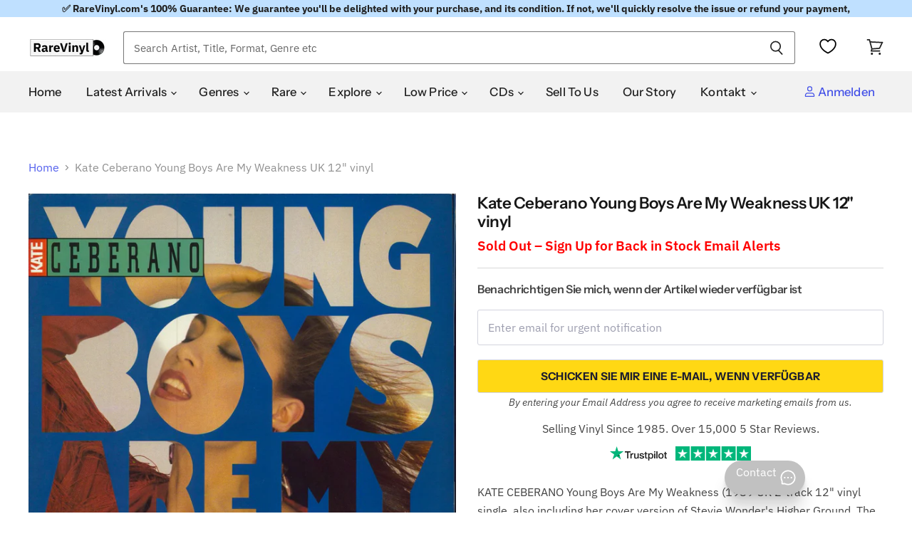

--- FILE ---
content_type: text/html; charset=utf-8
request_url: https://uk.rarevinyl.com/de/products/kate-ceberano-young-boys-are-my-weakness-uk-12-inch-vinyl-single-maxi-886569-1-784821
body_size: 78916
content:
<!doctype html>
<!-- Theme.liquid v137 - Hybrid Searchanise Optimization - 2025-10-11
     Changes this version: Removed 3s timed backup. Using single loader:
     CDN primary (kxcdn) with onerror fallback to https://www.searchserverapi1.com/.
     Updated preconnect/preload/dns-prefetch to searchserverapi1.com. -->
<html class="no-js no-touch lang-british-pound" lang="de">
  <head>

    


    <!-- Critical meta tags first -->
    <meta charset="utf-8">
    <meta http-equiv="X-UA-Compatible" content="IE=edge,chrome=1">
    <meta name="viewport" content="width=device-width,initial-scale=1" />


 

<!-- Shopify window object - needed early for Intelligems -->
<script>
    window.Shopify = window.Shopify || {theme: {id: 181337260413, role: 'main' } };
    window._template = {
        directory: "",
        name: "product",
        suffix: "outofstock"
    };
</script>
<script type="module" fetchpriority="high" src="https://cdn.intelligems.io/esm/bddfa9dd0842/bundle.js" async></script>




    <!-- Hybrid Searchanise loading - CDN primary with direct server fallback (onerror only) -->
    <script>
      (function() {
        var cdnUrl = '//searchanise-ef84.kxcdn.com/widgets/shopify/init.js?a=4w7K6X2h9W';
        var fallbackUrl = '//www.searchserverapi1.com/widgets/shopify/init.js?a=4w7K6X2h9W';
        
        var script = document.createElement('script');
        script.src = cdnUrl;
        script.async = true;
        
        // Fallback to direct server if CDN fails to load
        script.onerror = function() {
          var fallbackScript = document.createElement('script');
          fallbackScript.src = fallbackUrl;
          fallbackScript.async = true;
          document.head.appendChild(fallbackScript);
        };
        
        document.head.appendChild(script);
      })();
    </script>
    
    <!-- Preconnect to improve load time -->
    <link rel="preconnect" href="https://cdn.shopify.com" crossorigin>
    <link rel="preconnect" href="https://fonts.shopify.com" crossorigin>
    <link rel="preconnect" href="https://monorail-edge.shopifysvc.com">
    <link rel="preconnect" href="https://unpkg.com" crossorigin>
    <link rel="preconnect" href="https://cdnjs.cloudflare.com" crossorigin>
    <link rel="preconnect" href="https://www.searchserverapi1.com" crossorigin>
    <link rel="preconnect" href="https://connect.facebook.net" crossorigin>
    <link rel="preconnect" href="https://www.google-analytics.com" crossorigin>
  <script type="text/javascript" defer>
  const observer = new MutationObserver(e => {
    e.forEach(({ addedNodes: e }) => {
      e.forEach(e => {
        if (1 === e.nodeType && "IFRAME" === e.tagName && (e.src.includes("youtube.com") || e.src.includes("vimeo.com"))) {
          e.setAttribute("loading", "lazy");
          e.setAttribute("data-src", e.src);
          e.removeAttribute("src");
        }
        if (1 === e.nodeType && "IMG" === e.tagName && !e.hasAttribute("fetchpriority") && !e.classList.contains("block-lazy") && (e.src.includes(".gif") || e.src.includes("vimo.com"))) {
          e.setAttribute("loading", "lazy");
          e.setAttribute("data-src", e.src);
          e.removeAttribute("src");
        }
        if (1 === e.nodeType && "IMG" === e.tagName && !e.hasAttribute("fetchpriority") && !e.classList.contains("block-lazy") && !e.src.includes("data:image")) {
          e.setAttribute("loading", "lazy");
        }
        if (1 === e.nodeType && "SCRIPT" === e.tagName) {
          if ("analytics" == e.className) e.type = "text/lazyload";
          if ("jdgm-script" == e.className) e.type = "text/lazyload";
          if ("boomerang" == e.className) e.type = "text/lazyload";
          if (e.innerHTML.includes("asyncLoad")) {
            e.innerHTML = e.innerHTML.replace("if(window.attachEvent)", "document.addEventListener('asyncLazyLoad',function(event){asyncLoad();});if(window.attachEvent)").replaceAll(", asyncLoad", ", function(){}");
          }
          if (e.innerHTML.includes("PreviewBarInjector") || e.innerHTML.includes("adminBarInjector")) {
            e.innerHTML = e.innerHTML.replace("DOMContentLoaded", "asyncLazyLoad");
          }
          if (e.src.includes("assets/storefront") || e.src.includes("recomatic") || e.src.includes("trustpilot") || e.src.includes("portable-wallets") || e.src.includes("assets/shopify_pay/") || e.src.includes("subscription.js") || e.src.includes("onsite") || e.src.includes("loader")) {
            e.setAttribute("data-src", e.src);
            e.removeAttribute("src");
          }
          if (e.innerText.includes("hotjar.com") || e.innerText.includes("($.cookie('landingPage')")) {
            e.type = "text/lazyload";
          }
        }
      });
    });
  });
  observer.observe(document.documentElement, { childList: true, subtree: true });
</script>
<script type="text/javascript" defer>
  var script_loaded = false;
  function loadJSscripts() {
    if (!script_loaded) {
      if (typeof observer !== 'undefined') observer.disconnect();
      if (typeof window.yett !== 'undefined') window.yett.unblock();
      script_loaded = true;
      document.querySelectorAll("iframe[data-src], script[data-src], img[data-src]").forEach(e => {
        const datasrc = e.dataset.src;
        if (datasrc != null) e.src = datasrc;
      });
      document.querySelectorAll("link[data-href]").forEach(e => {
        const datahref = e.dataset.href;
        if (datahref != null) e.href = datahref;
      });
      document.querySelectorAll("script[type='text/lazyload']").forEach(e => {
        const t = document.createElement("script");
        for (let a = 0; a < e.attributes.length; a++) {
          const r = e.attributes[a];
          t.setAttribute(r.name, r.value);
        }
        t.type = "text/javascript";
        t.innerHTML = e.innerHTML;
        e.parentNode.insertBefore(t, e);
        e.parentNode.removeChild(e);
      });
      document.dispatchEvent(new CustomEvent("asyncLazyLoad"));
    }
  }
  const mainActivityEvents = ["mousedown", "mousemove", "keydown", "scroll", "touchstart", "click", "keypress", "touchmove"];
  mainActivityEvents.forEach(function (e) {
    window.addEventListener(e, loadJSscripts, false);
  });
</script>

    

   

    <!-- Preload scripts to load early -->
    <link rel="preload" href="https://unpkg.com/@popperjs/core@2.11.8/dist/umd/popper.min.js" as="script">
    <link rel="preload" href="https://unpkg.com/tippy.js@6/dist/tippy-bundle.umd.js" as="script">
    <link rel="preload" href="https://cdnjs.cloudflare.com/ajax/libs/moment.js/2.29.4/moment.min.js" as="script">
    <link rel="preload" href="https://cdnjs.cloudflare.com/ajax/libs/moment.js/2.29.4/moment-with-locales.min.js" as="script">

    <!-- Preload Searchanise for performance --><link rel="preload" href="https://www.searchserverapi1.com/widgets/shopify/init.js?a=4w7K6X2h9W" as="script" crossorigin="anonymous">

    <!-- DNS prefetch to speed up domain resolution -->
    <link rel="dns-prefetch" href="//www.searchserverapi1.com"><script>
  // Google Consent Mode V2 integration script from Consentmo GDPR
  window.isenseRules = {};
  window.isenseRules.gcm = {
      gcmVersion: 2,
      integrationVersion: 2,
      initialState: 7,
      customChanges: false,
      consentUpdated: false,
      adsDataRedaction: true,
      urlPassthrough: false,
      storage: { ad_personalization: "granted", ad_storage: "granted", ad_user_data: "granted", analytics_storage: "granted", functionality_storage: "granted", personalization_storage: "granted", security_storage: "granted", wait_for_update: 500 }
  };
  window.isenseRules.initializeGcm = function (rules) {
    let initialState = rules.initialState;
    let analyticsBlocked = initialState === 0 || initialState === 3 || initialState === 6 || initialState === 7;
    let marketingBlocked = initialState === 0 || initialState === 2 || initialState === 5 || initialState === 7;
    let functionalityBlocked = initialState === 4 || initialState === 5 || initialState === 6 || initialState === 7;

    let gdprCache = localStorage.getItem('gdprCache') ? JSON.parse(localStorage.getItem('gdprCache')) : null;
    if (gdprCache && typeof gdprCache.updatedPreferences !== "undefined") {
      let updatedPreferences = gdprCache && typeof gdprCache.updatedPreferences !== "undefined" ? gdprCache.updatedPreferences : null;
      analyticsBlocked = parseInt(updatedPreferences.indexOf('analytics')) > -1;
      marketingBlocked = parseInt(updatedPreferences.indexOf('marketing')) > -1;
      functionalityBlocked = parseInt(updatedPreferences.indexOf('functionality')) > -1;

      rules.consentUpdated = true;
    }
    
    isenseRules.gcm = {
      ...rules,
      storage: {
        ad_personalization: marketingBlocked ? "denied" : "granted",
        ad_storage: marketingBlocked ? "denied" : "granted",
        ad_user_data: marketingBlocked ? "denied" : "granted",
        analytics_storage: analyticsBlocked ? "denied" : "granted",
        functionality_storage: functionalityBlocked ? "denied" : "granted",
        personalization_storage: functionalityBlocked ? "denied" : "granted",
        security_storage: "granted",
        wait_for_update: 500
      },
    };
  }

  // Google Consent Mode - initialization start
  window.isenseRules.initializeGcm({
    ...window.isenseRules.gcm,
    adsDataRedaction: true,
    urlPassthrough: false,
    initialState: 7
  });

  /*
  * initialState acceptable values:
  * 0 - Set both ad_storage and analytics_storage to denied
  * 1 - Set all categories to granted
  * 2 - Set only ad_storage to denied
  * 3 - Set only analytics_storage to denied
  * 4 - Set only functionality_storage to denied
  * 5 - Set both ad_storage and functionality_storage to denied
  * 6 - Set both analytics_storage and functionality_storage to denied
  * 7 - Set all categories to denied
  */

  window.dataLayer = window.dataLayer || [];
  function gtag() { window.dataLayer.push(arguments); }
  gtag("consent", "default", isenseRules.gcm.storage);
  isenseRules.gcm.adsDataRedaction && gtag("set", "ads_data_redaction", isenseRules.gcm.adsDataRedaction);
  isenseRules.gcm.urlPassthrough && gtag("set", "url_passthrough", isenseRules.gcm.urlPassthrough);
</script>
    <link rel='preconnect dns-prefetch' href='https://api.config-security.com/' crossorigin />
    <link rel='preconnect dns-prefetch' href='https://conf.config-security.com/' crossorigin />
    <script type="text/javascript">
      var _conv_page_type = "product";
      var _conv_category_id = "";
      var _conv_category_name = "";
      var _conv_product_sku = "";
      var _conv_product_name = "Kate Ceberano Young Boys Are My Weakness UK 12" vinyl";
      var _conv_product_price = "99.99";
      var _conv_customer_id = "";
      var _conv_custom_v1 = "soldout";
      var _conv_custom_v2 = "";
      var _conv_custom_v3 = "0";
      var _conv_custom_v4 = "0.00";
    </script>

    
     <!-- Microsoft UET integration script Consentmo -->
    

    <!-- Preload Assets -->
    <link rel="preload" href="//uk.rarevinyl.com/cdn/shop/t/143/assets/api.js?v=65023494285398190251758006566" as="script">
    
    <link rel="preload" href="//uk.rarevinyl.com/cdn/shop/t/143/assets/superstore.js?v=28962474826233507071765228004" as="script">
      <meta name="product_id" content="7209599205567">
    
    <title>Kate Ceberano Young Boys Are My Weakness UK 12&quot; vinyl — RareVinyl.com</title>

    
    
    

    
      <meta name="description" content="KATE CEBERANO Young Boys Are My Weakness (1989 UK 2-track 12&quot; vinyl single, also including her cover version of Stevie Wonder&#39;s Higher Ground. The vinyl comes issued in the glossy picture sleeve) Year of Release - 1989 Format - 12&quot; vinyl single (12 inch record / Maxi-single) Record Label - London Records Catalogue No - 886569-1 Country of Origin - United Kingdom Barcode - 042288656913">
    

    
  <link rel="shortcut icon" href="//uk.rarevinyl.com/cdn/shop/files/RareVinyl.com_FavIcon_32x32.png?v=1646246276" type="image/png">


    
      <link rel="canonical" href="https://uk.rarevinyl.com/de/products/kate-ceberano-young-boys-are-my-weakness-uk-12-inch-vinyl-single-maxi-886569-1-784821" />
    

    
    















<meta property="og:site_name" content="RareVinyl.com">
<meta property="og:url" content="https://uk.rarevinyl.com/de/products/kate-ceberano-young-boys-are-my-weakness-uk-12-inch-vinyl-single-maxi-886569-1-784821">
<meta property="og:title" content="Kate Ceberano Young Boys Are My Weakness UK 12&quot; vinyl">
<meta property="og:type" content="website">
<meta property="og:description" content="KATE CEBERANO Young Boys Are My Weakness (1989 UK 2-track 12&quot; vinyl single, also including her cover version of Stevie Wonder&#39;s Higher Ground. The vinyl comes issued in the glossy picture sleeve) Year of Release - 1989 Format - 12&quot; vinyl single (12 inch record / Maxi-single) Record Label - London Records Catalogue No - 886569-1 Country of Origin - United Kingdom Barcode - 042288656913">




    
    
    

    
    
    <meta
      property="og:image"
      content="https://uk.rarevinyl.com/cdn/shop/products/kate-ceberano-young-boys-are-my-weakness-uk-12-inch-vinyl-single-maxi-886569-1-784821_1200x1214.jpg?v=1705982187"
    />
    <meta
      property="og:image:secure_url"
      content="https://uk.rarevinyl.com/cdn/shop/products/kate-ceberano-young-boys-are-my-weakness-uk-12-inch-vinyl-single-maxi-886569-1-784821_1200x1214.jpg?v=1705982187"
    />
    <meta property="og:image:width" content="1200" />
    <meta property="og:image:height" content="1214" />
    
    
    <meta property="og:image:alt" content="Kate Ceberano Young Boys Are My Weakness UK 12" vinyl single (12 inch record / Maxi-single) 886569-1" />
  









  <meta name="twitter:site" content="@RareVinyl_Com">








<meta name="twitter:title" content="Kate Ceberano Young Boys Are My Weakness UK 12&quot; vinyl">
<meta name="twitter:description" content="KATE CEBERANO Young Boys Are My Weakness (1989 UK 2-track 12&quot; vinyl single, also including her cover version of Stevie Wonder&#39;s Higher Ground. The vinyl comes issued in the glossy picture sleeve) Year of Release - 1989 Format - 12&quot; vinyl single (12 inch record / Maxi-single) Record Label - London Records Catalogue No - 886569-1 Country of Origin - United Kingdom Barcode - 042288656913">


    
    
    
      
      
      <meta name="twitter:card" content="summary">
    
    
    <meta
      property="twitter:image"
      content="https://uk.rarevinyl.com/cdn/shop/products/kate-ceberano-young-boys-are-my-weakness-uk-12-inch-vinyl-single-maxi-886569-1-784821_1200x1200_crop_center.jpg?v=1705982187"
    />
    <meta property="twitter:image:width" content="1200" />
    <meta property="twitter:image:height" content="1200" />
    
    
    <meta property="twitter:image:alt" content="Kate Ceberano Young Boys Are My Weakness UK 12&quot; vinyl single (12 inch record / Maxi-single) 886569-1" />
  



    

    <!-- Font preloading with font-display swap for better performance -->
    <link rel="preload" href="//uk.rarevinyl.com/cdn/fonts/instrument_sans/instrumentsans_n5.1ce463e1cc056566f977610764d93d4704464858.woff2" as="font" crossorigin="anonymous">
    <style>
      /* Ensure text remains visible during webfont load */
      @font-face {
        font-family: FontDrop;
        font-display: swap;
      }
    </style>

    
      
    
<script>window.performance && window.performance.mark && window.performance.mark('shopify.content_for_header.start');</script><meta name="facebook-domain-verification" content="6c9hfod5w6iphc13smf4xf7es0xli4">
<meta name="facebook-domain-verification" content="7m9mqpsv643fgmm61qtc136ran31wg">
<meta name="facebook-domain-verification" content="wjr4395mxt93ywmqcgw0h4cvhw8gzb">
<meta name="facebook-domain-verification" content="7dn94yylrreqrifyz73gx2e6e6wyu4">
<meta name="facebook-domain-verification" content="evb8vktxaa01fthv0lslna90q0ei7v">
<meta id="shopify-digital-wallet" name="shopify-digital-wallet" content="/56651055295/digital_wallets/dialog">
<meta name="shopify-checkout-api-token" content="fb563a8deeedfc18fe4a1a81fa6f69e9">
<meta id="in-context-paypal-metadata" data-shop-id="56651055295" data-venmo-supported="false" data-environment="production" data-locale="de_DE" data-paypal-v4="true" data-currency="GBP">
<link rel="alternate" hreflang="x-default" href="https://uk.rarevinyl.com/products/kate-ceberano-young-boys-are-my-weakness-uk-12-inch-vinyl-single-maxi-886569-1-784821">
<link rel="alternate" hreflang="en-AU" href="https://au.rarevinyl.com/products/kate-ceberano-young-boys-are-my-weakness-uk-12-inch-vinyl-single-maxi-886569-1-784821">
<link rel="alternate" hreflang="en-CA" href="https://ca.rarevinyl.com/products/kate-ceberano-young-boys-are-my-weakness-uk-12-inch-vinyl-single-maxi-886569-1-784821">
<link rel="alternate" hreflang="fr-CA" href="https://ca.rarevinyl.com/fr/products/kate-ceberano-young-boys-are-my-weakness-uk-12-inch-vinyl-single-maxi-886569-1-784821">
<link rel="alternate" hreflang="en-DE" href="https://de.rarevinyl.com/products/kate-ceberano-young-boys-are-my-weakness-uk-12-inch-vinyl-single-maxi-886569-1-784821">
<link rel="alternate" hreflang="fr-DE" href="https://de.rarevinyl.com/fr/products/kate-ceberano-young-boys-are-my-weakness-uk-12-inch-vinyl-single-maxi-886569-1-784821">
<link rel="alternate" hreflang="de-DE" href="https://de.rarevinyl.com/de/products/kate-ceberano-young-boys-are-my-weakness-uk-12-inch-vinyl-single-maxi-886569-1-784821">
<link rel="alternate" hreflang="nl-DE" href="https://de.rarevinyl.com/nl/products/kate-ceberano-young-boys-are-my-weakness-uk-12-inch-vinyl-single-maxi-886569-1-784821">
<link rel="alternate" hreflang="en-AD" href="https://eu.rarevinyl.com/products/kate-ceberano-young-boys-are-my-weakness-uk-12-inch-vinyl-single-maxi-886569-1-784821">
<link rel="alternate" hreflang="es-AD" href="https://eu.rarevinyl.com/es/products/kate-ceberano-young-boys-are-my-weakness-uk-12-inch-vinyl-single-maxi-886569-1-784821">
<link rel="alternate" hreflang="de-AD" href="https://eu.rarevinyl.com/de/products/kate-ceberano-young-boys-are-my-weakness-uk-12-inch-vinyl-single-maxi-886569-1-784821">
<link rel="alternate" hreflang="fr-AD" href="https://eu.rarevinyl.com/fr/products/kate-ceberano-young-boys-are-my-weakness-uk-12-inch-vinyl-single-maxi-886569-1-784821">
<link rel="alternate" hreflang="it-AD" href="https://eu.rarevinyl.com/it/products/kate-ceberano-young-boys-are-my-weakness-uk-12-inch-vinyl-single-maxi-886569-1-784821">
<link rel="alternate" hreflang="sv-AD" href="https://eu.rarevinyl.com/sv/products/kate-ceberano-young-boys-are-my-weakness-uk-12-inch-vinyl-single-maxi-886569-1-784821">
<link rel="alternate" hreflang="nl-AD" href="https://eu.rarevinyl.com/nl/products/kate-ceberano-young-boys-are-my-weakness-uk-12-inch-vinyl-single-maxi-886569-1-784821">
<link rel="alternate" hreflang="en-AT" href="https://eu.rarevinyl.com/products/kate-ceberano-young-boys-are-my-weakness-uk-12-inch-vinyl-single-maxi-886569-1-784821">
<link rel="alternate" hreflang="es-AT" href="https://eu.rarevinyl.com/es/products/kate-ceberano-young-boys-are-my-weakness-uk-12-inch-vinyl-single-maxi-886569-1-784821">
<link rel="alternate" hreflang="de-AT" href="https://eu.rarevinyl.com/de/products/kate-ceberano-young-boys-are-my-weakness-uk-12-inch-vinyl-single-maxi-886569-1-784821">
<link rel="alternate" hreflang="fr-AT" href="https://eu.rarevinyl.com/fr/products/kate-ceberano-young-boys-are-my-weakness-uk-12-inch-vinyl-single-maxi-886569-1-784821">
<link rel="alternate" hreflang="it-AT" href="https://eu.rarevinyl.com/it/products/kate-ceberano-young-boys-are-my-weakness-uk-12-inch-vinyl-single-maxi-886569-1-784821">
<link rel="alternate" hreflang="sv-AT" href="https://eu.rarevinyl.com/sv/products/kate-ceberano-young-boys-are-my-weakness-uk-12-inch-vinyl-single-maxi-886569-1-784821">
<link rel="alternate" hreflang="nl-AT" href="https://eu.rarevinyl.com/nl/products/kate-ceberano-young-boys-are-my-weakness-uk-12-inch-vinyl-single-maxi-886569-1-784821">
<link rel="alternate" hreflang="en-BE" href="https://eu.rarevinyl.com/products/kate-ceberano-young-boys-are-my-weakness-uk-12-inch-vinyl-single-maxi-886569-1-784821">
<link rel="alternate" hreflang="es-BE" href="https://eu.rarevinyl.com/es/products/kate-ceberano-young-boys-are-my-weakness-uk-12-inch-vinyl-single-maxi-886569-1-784821">
<link rel="alternate" hreflang="de-BE" href="https://eu.rarevinyl.com/de/products/kate-ceberano-young-boys-are-my-weakness-uk-12-inch-vinyl-single-maxi-886569-1-784821">
<link rel="alternate" hreflang="fr-BE" href="https://eu.rarevinyl.com/fr/products/kate-ceberano-young-boys-are-my-weakness-uk-12-inch-vinyl-single-maxi-886569-1-784821">
<link rel="alternate" hreflang="it-BE" href="https://eu.rarevinyl.com/it/products/kate-ceberano-young-boys-are-my-weakness-uk-12-inch-vinyl-single-maxi-886569-1-784821">
<link rel="alternate" hreflang="sv-BE" href="https://eu.rarevinyl.com/sv/products/kate-ceberano-young-boys-are-my-weakness-uk-12-inch-vinyl-single-maxi-886569-1-784821">
<link rel="alternate" hreflang="nl-BE" href="https://eu.rarevinyl.com/nl/products/kate-ceberano-young-boys-are-my-weakness-uk-12-inch-vinyl-single-maxi-886569-1-784821">
<link rel="alternate" hreflang="en-CY" href="https://eu.rarevinyl.com/products/kate-ceberano-young-boys-are-my-weakness-uk-12-inch-vinyl-single-maxi-886569-1-784821">
<link rel="alternate" hreflang="es-CY" href="https://eu.rarevinyl.com/es/products/kate-ceberano-young-boys-are-my-weakness-uk-12-inch-vinyl-single-maxi-886569-1-784821">
<link rel="alternate" hreflang="de-CY" href="https://eu.rarevinyl.com/de/products/kate-ceberano-young-boys-are-my-weakness-uk-12-inch-vinyl-single-maxi-886569-1-784821">
<link rel="alternate" hreflang="fr-CY" href="https://eu.rarevinyl.com/fr/products/kate-ceberano-young-boys-are-my-weakness-uk-12-inch-vinyl-single-maxi-886569-1-784821">
<link rel="alternate" hreflang="it-CY" href="https://eu.rarevinyl.com/it/products/kate-ceberano-young-boys-are-my-weakness-uk-12-inch-vinyl-single-maxi-886569-1-784821">
<link rel="alternate" hreflang="sv-CY" href="https://eu.rarevinyl.com/sv/products/kate-ceberano-young-boys-are-my-weakness-uk-12-inch-vinyl-single-maxi-886569-1-784821">
<link rel="alternate" hreflang="nl-CY" href="https://eu.rarevinyl.com/nl/products/kate-ceberano-young-boys-are-my-weakness-uk-12-inch-vinyl-single-maxi-886569-1-784821">
<link rel="alternate" hreflang="en-CZ" href="https://eu.rarevinyl.com/products/kate-ceberano-young-boys-are-my-weakness-uk-12-inch-vinyl-single-maxi-886569-1-784821">
<link rel="alternate" hreflang="es-CZ" href="https://eu.rarevinyl.com/es/products/kate-ceberano-young-boys-are-my-weakness-uk-12-inch-vinyl-single-maxi-886569-1-784821">
<link rel="alternate" hreflang="de-CZ" href="https://eu.rarevinyl.com/de/products/kate-ceberano-young-boys-are-my-weakness-uk-12-inch-vinyl-single-maxi-886569-1-784821">
<link rel="alternate" hreflang="fr-CZ" href="https://eu.rarevinyl.com/fr/products/kate-ceberano-young-boys-are-my-weakness-uk-12-inch-vinyl-single-maxi-886569-1-784821">
<link rel="alternate" hreflang="it-CZ" href="https://eu.rarevinyl.com/it/products/kate-ceberano-young-boys-are-my-weakness-uk-12-inch-vinyl-single-maxi-886569-1-784821">
<link rel="alternate" hreflang="sv-CZ" href="https://eu.rarevinyl.com/sv/products/kate-ceberano-young-boys-are-my-weakness-uk-12-inch-vinyl-single-maxi-886569-1-784821">
<link rel="alternate" hreflang="nl-CZ" href="https://eu.rarevinyl.com/nl/products/kate-ceberano-young-boys-are-my-weakness-uk-12-inch-vinyl-single-maxi-886569-1-784821">
<link rel="alternate" hreflang="en-DK" href="https://eu.rarevinyl.com/products/kate-ceberano-young-boys-are-my-weakness-uk-12-inch-vinyl-single-maxi-886569-1-784821">
<link rel="alternate" hreflang="es-DK" href="https://eu.rarevinyl.com/es/products/kate-ceberano-young-boys-are-my-weakness-uk-12-inch-vinyl-single-maxi-886569-1-784821">
<link rel="alternate" hreflang="de-DK" href="https://eu.rarevinyl.com/de/products/kate-ceberano-young-boys-are-my-weakness-uk-12-inch-vinyl-single-maxi-886569-1-784821">
<link rel="alternate" hreflang="fr-DK" href="https://eu.rarevinyl.com/fr/products/kate-ceberano-young-boys-are-my-weakness-uk-12-inch-vinyl-single-maxi-886569-1-784821">
<link rel="alternate" hreflang="it-DK" href="https://eu.rarevinyl.com/it/products/kate-ceberano-young-boys-are-my-weakness-uk-12-inch-vinyl-single-maxi-886569-1-784821">
<link rel="alternate" hreflang="sv-DK" href="https://eu.rarevinyl.com/sv/products/kate-ceberano-young-boys-are-my-weakness-uk-12-inch-vinyl-single-maxi-886569-1-784821">
<link rel="alternate" hreflang="nl-DK" href="https://eu.rarevinyl.com/nl/products/kate-ceberano-young-boys-are-my-weakness-uk-12-inch-vinyl-single-maxi-886569-1-784821">
<link rel="alternate" hreflang="en-EE" href="https://eu.rarevinyl.com/products/kate-ceberano-young-boys-are-my-weakness-uk-12-inch-vinyl-single-maxi-886569-1-784821">
<link rel="alternate" hreflang="es-EE" href="https://eu.rarevinyl.com/es/products/kate-ceberano-young-boys-are-my-weakness-uk-12-inch-vinyl-single-maxi-886569-1-784821">
<link rel="alternate" hreflang="de-EE" href="https://eu.rarevinyl.com/de/products/kate-ceberano-young-boys-are-my-weakness-uk-12-inch-vinyl-single-maxi-886569-1-784821">
<link rel="alternate" hreflang="fr-EE" href="https://eu.rarevinyl.com/fr/products/kate-ceberano-young-boys-are-my-weakness-uk-12-inch-vinyl-single-maxi-886569-1-784821">
<link rel="alternate" hreflang="it-EE" href="https://eu.rarevinyl.com/it/products/kate-ceberano-young-boys-are-my-weakness-uk-12-inch-vinyl-single-maxi-886569-1-784821">
<link rel="alternate" hreflang="sv-EE" href="https://eu.rarevinyl.com/sv/products/kate-ceberano-young-boys-are-my-weakness-uk-12-inch-vinyl-single-maxi-886569-1-784821">
<link rel="alternate" hreflang="nl-EE" href="https://eu.rarevinyl.com/nl/products/kate-ceberano-young-boys-are-my-weakness-uk-12-inch-vinyl-single-maxi-886569-1-784821">
<link rel="alternate" hreflang="en-ES" href="https://eu.rarevinyl.com/products/kate-ceberano-young-boys-are-my-weakness-uk-12-inch-vinyl-single-maxi-886569-1-784821">
<link rel="alternate" hreflang="es-ES" href="https://eu.rarevinyl.com/es/products/kate-ceberano-young-boys-are-my-weakness-uk-12-inch-vinyl-single-maxi-886569-1-784821">
<link rel="alternate" hreflang="de-ES" href="https://eu.rarevinyl.com/de/products/kate-ceberano-young-boys-are-my-weakness-uk-12-inch-vinyl-single-maxi-886569-1-784821">
<link rel="alternate" hreflang="fr-ES" href="https://eu.rarevinyl.com/fr/products/kate-ceberano-young-boys-are-my-weakness-uk-12-inch-vinyl-single-maxi-886569-1-784821">
<link rel="alternate" hreflang="it-ES" href="https://eu.rarevinyl.com/it/products/kate-ceberano-young-boys-are-my-weakness-uk-12-inch-vinyl-single-maxi-886569-1-784821">
<link rel="alternate" hreflang="sv-ES" href="https://eu.rarevinyl.com/sv/products/kate-ceberano-young-boys-are-my-weakness-uk-12-inch-vinyl-single-maxi-886569-1-784821">
<link rel="alternate" hreflang="nl-ES" href="https://eu.rarevinyl.com/nl/products/kate-ceberano-young-boys-are-my-weakness-uk-12-inch-vinyl-single-maxi-886569-1-784821">
<link rel="alternate" hreflang="en-FI" href="https://eu.rarevinyl.com/products/kate-ceberano-young-boys-are-my-weakness-uk-12-inch-vinyl-single-maxi-886569-1-784821">
<link rel="alternate" hreflang="es-FI" href="https://eu.rarevinyl.com/es/products/kate-ceberano-young-boys-are-my-weakness-uk-12-inch-vinyl-single-maxi-886569-1-784821">
<link rel="alternate" hreflang="de-FI" href="https://eu.rarevinyl.com/de/products/kate-ceberano-young-boys-are-my-weakness-uk-12-inch-vinyl-single-maxi-886569-1-784821">
<link rel="alternate" hreflang="fr-FI" href="https://eu.rarevinyl.com/fr/products/kate-ceberano-young-boys-are-my-weakness-uk-12-inch-vinyl-single-maxi-886569-1-784821">
<link rel="alternate" hreflang="it-FI" href="https://eu.rarevinyl.com/it/products/kate-ceberano-young-boys-are-my-weakness-uk-12-inch-vinyl-single-maxi-886569-1-784821">
<link rel="alternate" hreflang="sv-FI" href="https://eu.rarevinyl.com/sv/products/kate-ceberano-young-boys-are-my-weakness-uk-12-inch-vinyl-single-maxi-886569-1-784821">
<link rel="alternate" hreflang="nl-FI" href="https://eu.rarevinyl.com/nl/products/kate-ceberano-young-boys-are-my-weakness-uk-12-inch-vinyl-single-maxi-886569-1-784821">
<link rel="alternate" hreflang="en-GR" href="https://eu.rarevinyl.com/products/kate-ceberano-young-boys-are-my-weakness-uk-12-inch-vinyl-single-maxi-886569-1-784821">
<link rel="alternate" hreflang="es-GR" href="https://eu.rarevinyl.com/es/products/kate-ceberano-young-boys-are-my-weakness-uk-12-inch-vinyl-single-maxi-886569-1-784821">
<link rel="alternate" hreflang="de-GR" href="https://eu.rarevinyl.com/de/products/kate-ceberano-young-boys-are-my-weakness-uk-12-inch-vinyl-single-maxi-886569-1-784821">
<link rel="alternate" hreflang="fr-GR" href="https://eu.rarevinyl.com/fr/products/kate-ceberano-young-boys-are-my-weakness-uk-12-inch-vinyl-single-maxi-886569-1-784821">
<link rel="alternate" hreflang="it-GR" href="https://eu.rarevinyl.com/it/products/kate-ceberano-young-boys-are-my-weakness-uk-12-inch-vinyl-single-maxi-886569-1-784821">
<link rel="alternate" hreflang="sv-GR" href="https://eu.rarevinyl.com/sv/products/kate-ceberano-young-boys-are-my-weakness-uk-12-inch-vinyl-single-maxi-886569-1-784821">
<link rel="alternate" hreflang="nl-GR" href="https://eu.rarevinyl.com/nl/products/kate-ceberano-young-boys-are-my-weakness-uk-12-inch-vinyl-single-maxi-886569-1-784821">
<link rel="alternate" hreflang="en-IE" href="https://eu.rarevinyl.com/products/kate-ceberano-young-boys-are-my-weakness-uk-12-inch-vinyl-single-maxi-886569-1-784821">
<link rel="alternate" hreflang="es-IE" href="https://eu.rarevinyl.com/es/products/kate-ceberano-young-boys-are-my-weakness-uk-12-inch-vinyl-single-maxi-886569-1-784821">
<link rel="alternate" hreflang="de-IE" href="https://eu.rarevinyl.com/de/products/kate-ceberano-young-boys-are-my-weakness-uk-12-inch-vinyl-single-maxi-886569-1-784821">
<link rel="alternate" hreflang="fr-IE" href="https://eu.rarevinyl.com/fr/products/kate-ceberano-young-boys-are-my-weakness-uk-12-inch-vinyl-single-maxi-886569-1-784821">
<link rel="alternate" hreflang="it-IE" href="https://eu.rarevinyl.com/it/products/kate-ceberano-young-boys-are-my-weakness-uk-12-inch-vinyl-single-maxi-886569-1-784821">
<link rel="alternate" hreflang="sv-IE" href="https://eu.rarevinyl.com/sv/products/kate-ceberano-young-boys-are-my-weakness-uk-12-inch-vinyl-single-maxi-886569-1-784821">
<link rel="alternate" hreflang="nl-IE" href="https://eu.rarevinyl.com/nl/products/kate-ceberano-young-boys-are-my-weakness-uk-12-inch-vinyl-single-maxi-886569-1-784821">
<link rel="alternate" hreflang="en-IS" href="https://eu.rarevinyl.com/products/kate-ceberano-young-boys-are-my-weakness-uk-12-inch-vinyl-single-maxi-886569-1-784821">
<link rel="alternate" hreflang="es-IS" href="https://eu.rarevinyl.com/es/products/kate-ceberano-young-boys-are-my-weakness-uk-12-inch-vinyl-single-maxi-886569-1-784821">
<link rel="alternate" hreflang="de-IS" href="https://eu.rarevinyl.com/de/products/kate-ceberano-young-boys-are-my-weakness-uk-12-inch-vinyl-single-maxi-886569-1-784821">
<link rel="alternate" hreflang="fr-IS" href="https://eu.rarevinyl.com/fr/products/kate-ceberano-young-boys-are-my-weakness-uk-12-inch-vinyl-single-maxi-886569-1-784821">
<link rel="alternate" hreflang="it-IS" href="https://eu.rarevinyl.com/it/products/kate-ceberano-young-boys-are-my-weakness-uk-12-inch-vinyl-single-maxi-886569-1-784821">
<link rel="alternate" hreflang="sv-IS" href="https://eu.rarevinyl.com/sv/products/kate-ceberano-young-boys-are-my-weakness-uk-12-inch-vinyl-single-maxi-886569-1-784821">
<link rel="alternate" hreflang="nl-IS" href="https://eu.rarevinyl.com/nl/products/kate-ceberano-young-boys-are-my-weakness-uk-12-inch-vinyl-single-maxi-886569-1-784821">
<link rel="alternate" hreflang="en-IT" href="https://eu.rarevinyl.com/products/kate-ceberano-young-boys-are-my-weakness-uk-12-inch-vinyl-single-maxi-886569-1-784821">
<link rel="alternate" hreflang="es-IT" href="https://eu.rarevinyl.com/es/products/kate-ceberano-young-boys-are-my-weakness-uk-12-inch-vinyl-single-maxi-886569-1-784821">
<link rel="alternate" hreflang="de-IT" href="https://eu.rarevinyl.com/de/products/kate-ceberano-young-boys-are-my-weakness-uk-12-inch-vinyl-single-maxi-886569-1-784821">
<link rel="alternate" hreflang="fr-IT" href="https://eu.rarevinyl.com/fr/products/kate-ceberano-young-boys-are-my-weakness-uk-12-inch-vinyl-single-maxi-886569-1-784821">
<link rel="alternate" hreflang="it-IT" href="https://eu.rarevinyl.com/it/products/kate-ceberano-young-boys-are-my-weakness-uk-12-inch-vinyl-single-maxi-886569-1-784821">
<link rel="alternate" hreflang="sv-IT" href="https://eu.rarevinyl.com/sv/products/kate-ceberano-young-boys-are-my-weakness-uk-12-inch-vinyl-single-maxi-886569-1-784821">
<link rel="alternate" hreflang="nl-IT" href="https://eu.rarevinyl.com/nl/products/kate-ceberano-young-boys-are-my-weakness-uk-12-inch-vinyl-single-maxi-886569-1-784821">
<link rel="alternate" hreflang="en-LT" href="https://eu.rarevinyl.com/products/kate-ceberano-young-boys-are-my-weakness-uk-12-inch-vinyl-single-maxi-886569-1-784821">
<link rel="alternate" hreflang="es-LT" href="https://eu.rarevinyl.com/es/products/kate-ceberano-young-boys-are-my-weakness-uk-12-inch-vinyl-single-maxi-886569-1-784821">
<link rel="alternate" hreflang="de-LT" href="https://eu.rarevinyl.com/de/products/kate-ceberano-young-boys-are-my-weakness-uk-12-inch-vinyl-single-maxi-886569-1-784821">
<link rel="alternate" hreflang="fr-LT" href="https://eu.rarevinyl.com/fr/products/kate-ceberano-young-boys-are-my-weakness-uk-12-inch-vinyl-single-maxi-886569-1-784821">
<link rel="alternate" hreflang="it-LT" href="https://eu.rarevinyl.com/it/products/kate-ceberano-young-boys-are-my-weakness-uk-12-inch-vinyl-single-maxi-886569-1-784821">
<link rel="alternate" hreflang="sv-LT" href="https://eu.rarevinyl.com/sv/products/kate-ceberano-young-boys-are-my-weakness-uk-12-inch-vinyl-single-maxi-886569-1-784821">
<link rel="alternate" hreflang="nl-LT" href="https://eu.rarevinyl.com/nl/products/kate-ceberano-young-boys-are-my-weakness-uk-12-inch-vinyl-single-maxi-886569-1-784821">
<link rel="alternate" hreflang="en-MC" href="https://eu.rarevinyl.com/products/kate-ceberano-young-boys-are-my-weakness-uk-12-inch-vinyl-single-maxi-886569-1-784821">
<link rel="alternate" hreflang="es-MC" href="https://eu.rarevinyl.com/es/products/kate-ceberano-young-boys-are-my-weakness-uk-12-inch-vinyl-single-maxi-886569-1-784821">
<link rel="alternate" hreflang="de-MC" href="https://eu.rarevinyl.com/de/products/kate-ceberano-young-boys-are-my-weakness-uk-12-inch-vinyl-single-maxi-886569-1-784821">
<link rel="alternate" hreflang="fr-MC" href="https://eu.rarevinyl.com/fr/products/kate-ceberano-young-boys-are-my-weakness-uk-12-inch-vinyl-single-maxi-886569-1-784821">
<link rel="alternate" hreflang="it-MC" href="https://eu.rarevinyl.com/it/products/kate-ceberano-young-boys-are-my-weakness-uk-12-inch-vinyl-single-maxi-886569-1-784821">
<link rel="alternate" hreflang="sv-MC" href="https://eu.rarevinyl.com/sv/products/kate-ceberano-young-boys-are-my-weakness-uk-12-inch-vinyl-single-maxi-886569-1-784821">
<link rel="alternate" hreflang="nl-MC" href="https://eu.rarevinyl.com/nl/products/kate-ceberano-young-boys-are-my-weakness-uk-12-inch-vinyl-single-maxi-886569-1-784821">
<link rel="alternate" hreflang="en-NL" href="https://eu.rarevinyl.com/products/kate-ceberano-young-boys-are-my-weakness-uk-12-inch-vinyl-single-maxi-886569-1-784821">
<link rel="alternate" hreflang="es-NL" href="https://eu.rarevinyl.com/es/products/kate-ceberano-young-boys-are-my-weakness-uk-12-inch-vinyl-single-maxi-886569-1-784821">
<link rel="alternate" hreflang="de-NL" href="https://eu.rarevinyl.com/de/products/kate-ceberano-young-boys-are-my-weakness-uk-12-inch-vinyl-single-maxi-886569-1-784821">
<link rel="alternate" hreflang="fr-NL" href="https://eu.rarevinyl.com/fr/products/kate-ceberano-young-boys-are-my-weakness-uk-12-inch-vinyl-single-maxi-886569-1-784821">
<link rel="alternate" hreflang="it-NL" href="https://eu.rarevinyl.com/it/products/kate-ceberano-young-boys-are-my-weakness-uk-12-inch-vinyl-single-maxi-886569-1-784821">
<link rel="alternate" hreflang="sv-NL" href="https://eu.rarevinyl.com/sv/products/kate-ceberano-young-boys-are-my-weakness-uk-12-inch-vinyl-single-maxi-886569-1-784821">
<link rel="alternate" hreflang="nl-NL" href="https://eu.rarevinyl.com/nl/products/kate-ceberano-young-boys-are-my-weakness-uk-12-inch-vinyl-single-maxi-886569-1-784821">
<link rel="alternate" hreflang="en-NO" href="https://eu.rarevinyl.com/products/kate-ceberano-young-boys-are-my-weakness-uk-12-inch-vinyl-single-maxi-886569-1-784821">
<link rel="alternate" hreflang="es-NO" href="https://eu.rarevinyl.com/es/products/kate-ceberano-young-boys-are-my-weakness-uk-12-inch-vinyl-single-maxi-886569-1-784821">
<link rel="alternate" hreflang="de-NO" href="https://eu.rarevinyl.com/de/products/kate-ceberano-young-boys-are-my-weakness-uk-12-inch-vinyl-single-maxi-886569-1-784821">
<link rel="alternate" hreflang="fr-NO" href="https://eu.rarevinyl.com/fr/products/kate-ceberano-young-boys-are-my-weakness-uk-12-inch-vinyl-single-maxi-886569-1-784821">
<link rel="alternate" hreflang="it-NO" href="https://eu.rarevinyl.com/it/products/kate-ceberano-young-boys-are-my-weakness-uk-12-inch-vinyl-single-maxi-886569-1-784821">
<link rel="alternate" hreflang="sv-NO" href="https://eu.rarevinyl.com/sv/products/kate-ceberano-young-boys-are-my-weakness-uk-12-inch-vinyl-single-maxi-886569-1-784821">
<link rel="alternate" hreflang="nl-NO" href="https://eu.rarevinyl.com/nl/products/kate-ceberano-young-boys-are-my-weakness-uk-12-inch-vinyl-single-maxi-886569-1-784821">
<link rel="alternate" hreflang="en-PL" href="https://eu.rarevinyl.com/products/kate-ceberano-young-boys-are-my-weakness-uk-12-inch-vinyl-single-maxi-886569-1-784821">
<link rel="alternate" hreflang="es-PL" href="https://eu.rarevinyl.com/es/products/kate-ceberano-young-boys-are-my-weakness-uk-12-inch-vinyl-single-maxi-886569-1-784821">
<link rel="alternate" hreflang="de-PL" href="https://eu.rarevinyl.com/de/products/kate-ceberano-young-boys-are-my-weakness-uk-12-inch-vinyl-single-maxi-886569-1-784821">
<link rel="alternate" hreflang="fr-PL" href="https://eu.rarevinyl.com/fr/products/kate-ceberano-young-boys-are-my-weakness-uk-12-inch-vinyl-single-maxi-886569-1-784821">
<link rel="alternate" hreflang="it-PL" href="https://eu.rarevinyl.com/it/products/kate-ceberano-young-boys-are-my-weakness-uk-12-inch-vinyl-single-maxi-886569-1-784821">
<link rel="alternate" hreflang="sv-PL" href="https://eu.rarevinyl.com/sv/products/kate-ceberano-young-boys-are-my-weakness-uk-12-inch-vinyl-single-maxi-886569-1-784821">
<link rel="alternate" hreflang="nl-PL" href="https://eu.rarevinyl.com/nl/products/kate-ceberano-young-boys-are-my-weakness-uk-12-inch-vinyl-single-maxi-886569-1-784821">
<link rel="alternate" hreflang="en-PT" href="https://eu.rarevinyl.com/products/kate-ceberano-young-boys-are-my-weakness-uk-12-inch-vinyl-single-maxi-886569-1-784821">
<link rel="alternate" hreflang="es-PT" href="https://eu.rarevinyl.com/es/products/kate-ceberano-young-boys-are-my-weakness-uk-12-inch-vinyl-single-maxi-886569-1-784821">
<link rel="alternate" hreflang="de-PT" href="https://eu.rarevinyl.com/de/products/kate-ceberano-young-boys-are-my-weakness-uk-12-inch-vinyl-single-maxi-886569-1-784821">
<link rel="alternate" hreflang="fr-PT" href="https://eu.rarevinyl.com/fr/products/kate-ceberano-young-boys-are-my-weakness-uk-12-inch-vinyl-single-maxi-886569-1-784821">
<link rel="alternate" hreflang="it-PT" href="https://eu.rarevinyl.com/it/products/kate-ceberano-young-boys-are-my-weakness-uk-12-inch-vinyl-single-maxi-886569-1-784821">
<link rel="alternate" hreflang="sv-PT" href="https://eu.rarevinyl.com/sv/products/kate-ceberano-young-boys-are-my-weakness-uk-12-inch-vinyl-single-maxi-886569-1-784821">
<link rel="alternate" hreflang="nl-PT" href="https://eu.rarevinyl.com/nl/products/kate-ceberano-young-boys-are-my-weakness-uk-12-inch-vinyl-single-maxi-886569-1-784821">
<link rel="alternate" hreflang="en-SE" href="https://eu.rarevinyl.com/products/kate-ceberano-young-boys-are-my-weakness-uk-12-inch-vinyl-single-maxi-886569-1-784821">
<link rel="alternate" hreflang="es-SE" href="https://eu.rarevinyl.com/es/products/kate-ceberano-young-boys-are-my-weakness-uk-12-inch-vinyl-single-maxi-886569-1-784821">
<link rel="alternate" hreflang="de-SE" href="https://eu.rarevinyl.com/de/products/kate-ceberano-young-boys-are-my-weakness-uk-12-inch-vinyl-single-maxi-886569-1-784821">
<link rel="alternate" hreflang="fr-SE" href="https://eu.rarevinyl.com/fr/products/kate-ceberano-young-boys-are-my-weakness-uk-12-inch-vinyl-single-maxi-886569-1-784821">
<link rel="alternate" hreflang="it-SE" href="https://eu.rarevinyl.com/it/products/kate-ceberano-young-boys-are-my-weakness-uk-12-inch-vinyl-single-maxi-886569-1-784821">
<link rel="alternate" hreflang="sv-SE" href="https://eu.rarevinyl.com/sv/products/kate-ceberano-young-boys-are-my-weakness-uk-12-inch-vinyl-single-maxi-886569-1-784821">
<link rel="alternate" hreflang="nl-SE" href="https://eu.rarevinyl.com/nl/products/kate-ceberano-young-boys-are-my-weakness-uk-12-inch-vinyl-single-maxi-886569-1-784821">
<link rel="alternate" hreflang="en-SI" href="https://eu.rarevinyl.com/products/kate-ceberano-young-boys-are-my-weakness-uk-12-inch-vinyl-single-maxi-886569-1-784821">
<link rel="alternate" hreflang="es-SI" href="https://eu.rarevinyl.com/es/products/kate-ceberano-young-boys-are-my-weakness-uk-12-inch-vinyl-single-maxi-886569-1-784821">
<link rel="alternate" hreflang="de-SI" href="https://eu.rarevinyl.com/de/products/kate-ceberano-young-boys-are-my-weakness-uk-12-inch-vinyl-single-maxi-886569-1-784821">
<link rel="alternate" hreflang="fr-SI" href="https://eu.rarevinyl.com/fr/products/kate-ceberano-young-boys-are-my-weakness-uk-12-inch-vinyl-single-maxi-886569-1-784821">
<link rel="alternate" hreflang="it-SI" href="https://eu.rarevinyl.com/it/products/kate-ceberano-young-boys-are-my-weakness-uk-12-inch-vinyl-single-maxi-886569-1-784821">
<link rel="alternate" hreflang="sv-SI" href="https://eu.rarevinyl.com/sv/products/kate-ceberano-young-boys-are-my-weakness-uk-12-inch-vinyl-single-maxi-886569-1-784821">
<link rel="alternate" hreflang="nl-SI" href="https://eu.rarevinyl.com/nl/products/kate-ceberano-young-boys-are-my-weakness-uk-12-inch-vinyl-single-maxi-886569-1-784821">
<link rel="alternate" hreflang="en-SK" href="https://eu.rarevinyl.com/products/kate-ceberano-young-boys-are-my-weakness-uk-12-inch-vinyl-single-maxi-886569-1-784821">
<link rel="alternate" hreflang="es-SK" href="https://eu.rarevinyl.com/es/products/kate-ceberano-young-boys-are-my-weakness-uk-12-inch-vinyl-single-maxi-886569-1-784821">
<link rel="alternate" hreflang="de-SK" href="https://eu.rarevinyl.com/de/products/kate-ceberano-young-boys-are-my-weakness-uk-12-inch-vinyl-single-maxi-886569-1-784821">
<link rel="alternate" hreflang="fr-SK" href="https://eu.rarevinyl.com/fr/products/kate-ceberano-young-boys-are-my-weakness-uk-12-inch-vinyl-single-maxi-886569-1-784821">
<link rel="alternate" hreflang="it-SK" href="https://eu.rarevinyl.com/it/products/kate-ceberano-young-boys-are-my-weakness-uk-12-inch-vinyl-single-maxi-886569-1-784821">
<link rel="alternate" hreflang="sv-SK" href="https://eu.rarevinyl.com/sv/products/kate-ceberano-young-boys-are-my-weakness-uk-12-inch-vinyl-single-maxi-886569-1-784821">
<link rel="alternate" hreflang="nl-SK" href="https://eu.rarevinyl.com/nl/products/kate-ceberano-young-boys-are-my-weakness-uk-12-inch-vinyl-single-maxi-886569-1-784821">
<link rel="alternate" hreflang="en-FR" href="https://fr.rarevinyl.com/products/kate-ceberano-young-boys-are-my-weakness-uk-12-inch-vinyl-single-maxi-886569-1-784821">
<link rel="alternate" hreflang="fr-FR" href="https://fr.rarevinyl.com/fr/products/kate-ceberano-young-boys-are-my-weakness-uk-12-inch-vinyl-single-maxi-886569-1-784821">
<link rel="alternate" hreflang="de-FR" href="https://fr.rarevinyl.com/de/products/kate-ceberano-young-boys-are-my-weakness-uk-12-inch-vinyl-single-maxi-886569-1-784821">
<link rel="alternate" hreflang="nl-FR" href="https://fr.rarevinyl.com/nl/products/kate-ceberano-young-boys-are-my-weakness-uk-12-inch-vinyl-single-maxi-886569-1-784821">
<link rel="alternate" hreflang="ja-JP" href="https://jp.rarevinyl.com/products/kate-ceberano-young-boys-are-my-weakness-uk-12-inch-vinyl-single-maxi-886569-1-784821">
<link rel="alternate" hreflang="en-JP" href="https://jp.rarevinyl.com/en/products/kate-ceberano-young-boys-are-my-weakness-uk-12-inch-vinyl-single-maxi-886569-1-784821">
<link rel="alternate" hreflang="en-AC" href="https://row.rarevinyl.com/products/kate-ceberano-young-boys-are-my-weakness-uk-12-inch-vinyl-single-maxi-886569-1-784821">
<link rel="alternate" hreflang="es-AC" href="https://row.rarevinyl.com/es/products/kate-ceberano-young-boys-are-my-weakness-uk-12-inch-vinyl-single-maxi-886569-1-784821">
<link rel="alternate" hreflang="ja-AC" href="https://row.rarevinyl.com/ja/products/kate-ceberano-young-boys-are-my-weakness-uk-12-inch-vinyl-single-maxi-886569-1-784821">
<link rel="alternate" hreflang="de-AC" href="https://row.rarevinyl.com/de/products/kate-ceberano-young-boys-are-my-weakness-uk-12-inch-vinyl-single-maxi-886569-1-784821">
<link rel="alternate" hreflang="fr-AC" href="https://row.rarevinyl.com/fr/products/kate-ceberano-young-boys-are-my-weakness-uk-12-inch-vinyl-single-maxi-886569-1-784821">
<link rel="alternate" hreflang="it-AC" href="https://row.rarevinyl.com/it/products/kate-ceberano-young-boys-are-my-weakness-uk-12-inch-vinyl-single-maxi-886569-1-784821">
<link rel="alternate" hreflang="en-AG" href="https://row.rarevinyl.com/products/kate-ceberano-young-boys-are-my-weakness-uk-12-inch-vinyl-single-maxi-886569-1-784821">
<link rel="alternate" hreflang="es-AG" href="https://row.rarevinyl.com/es/products/kate-ceberano-young-boys-are-my-weakness-uk-12-inch-vinyl-single-maxi-886569-1-784821">
<link rel="alternate" hreflang="ja-AG" href="https://row.rarevinyl.com/ja/products/kate-ceberano-young-boys-are-my-weakness-uk-12-inch-vinyl-single-maxi-886569-1-784821">
<link rel="alternate" hreflang="de-AG" href="https://row.rarevinyl.com/de/products/kate-ceberano-young-boys-are-my-weakness-uk-12-inch-vinyl-single-maxi-886569-1-784821">
<link rel="alternate" hreflang="fr-AG" href="https://row.rarevinyl.com/fr/products/kate-ceberano-young-boys-are-my-weakness-uk-12-inch-vinyl-single-maxi-886569-1-784821">
<link rel="alternate" hreflang="it-AG" href="https://row.rarevinyl.com/it/products/kate-ceberano-young-boys-are-my-weakness-uk-12-inch-vinyl-single-maxi-886569-1-784821">
<link rel="alternate" hreflang="en-AW" href="https://row.rarevinyl.com/products/kate-ceberano-young-boys-are-my-weakness-uk-12-inch-vinyl-single-maxi-886569-1-784821">
<link rel="alternate" hreflang="es-AW" href="https://row.rarevinyl.com/es/products/kate-ceberano-young-boys-are-my-weakness-uk-12-inch-vinyl-single-maxi-886569-1-784821">
<link rel="alternate" hreflang="ja-AW" href="https://row.rarevinyl.com/ja/products/kate-ceberano-young-boys-are-my-weakness-uk-12-inch-vinyl-single-maxi-886569-1-784821">
<link rel="alternate" hreflang="de-AW" href="https://row.rarevinyl.com/de/products/kate-ceberano-young-boys-are-my-weakness-uk-12-inch-vinyl-single-maxi-886569-1-784821">
<link rel="alternate" hreflang="fr-AW" href="https://row.rarevinyl.com/fr/products/kate-ceberano-young-boys-are-my-weakness-uk-12-inch-vinyl-single-maxi-886569-1-784821">
<link rel="alternate" hreflang="it-AW" href="https://row.rarevinyl.com/it/products/kate-ceberano-young-boys-are-my-weakness-uk-12-inch-vinyl-single-maxi-886569-1-784821">
<link rel="alternate" hreflang="en-BA" href="https://row.rarevinyl.com/products/kate-ceberano-young-boys-are-my-weakness-uk-12-inch-vinyl-single-maxi-886569-1-784821">
<link rel="alternate" hreflang="es-BA" href="https://row.rarevinyl.com/es/products/kate-ceberano-young-boys-are-my-weakness-uk-12-inch-vinyl-single-maxi-886569-1-784821">
<link rel="alternate" hreflang="ja-BA" href="https://row.rarevinyl.com/ja/products/kate-ceberano-young-boys-are-my-weakness-uk-12-inch-vinyl-single-maxi-886569-1-784821">
<link rel="alternate" hreflang="de-BA" href="https://row.rarevinyl.com/de/products/kate-ceberano-young-boys-are-my-weakness-uk-12-inch-vinyl-single-maxi-886569-1-784821">
<link rel="alternate" hreflang="fr-BA" href="https://row.rarevinyl.com/fr/products/kate-ceberano-young-boys-are-my-weakness-uk-12-inch-vinyl-single-maxi-886569-1-784821">
<link rel="alternate" hreflang="it-BA" href="https://row.rarevinyl.com/it/products/kate-ceberano-young-boys-are-my-weakness-uk-12-inch-vinyl-single-maxi-886569-1-784821">
<link rel="alternate" hreflang="en-BG" href="https://row.rarevinyl.com/products/kate-ceberano-young-boys-are-my-weakness-uk-12-inch-vinyl-single-maxi-886569-1-784821">
<link rel="alternate" hreflang="es-BG" href="https://row.rarevinyl.com/es/products/kate-ceberano-young-boys-are-my-weakness-uk-12-inch-vinyl-single-maxi-886569-1-784821">
<link rel="alternate" hreflang="ja-BG" href="https://row.rarevinyl.com/ja/products/kate-ceberano-young-boys-are-my-weakness-uk-12-inch-vinyl-single-maxi-886569-1-784821">
<link rel="alternate" hreflang="de-BG" href="https://row.rarevinyl.com/de/products/kate-ceberano-young-boys-are-my-weakness-uk-12-inch-vinyl-single-maxi-886569-1-784821">
<link rel="alternate" hreflang="fr-BG" href="https://row.rarevinyl.com/fr/products/kate-ceberano-young-boys-are-my-weakness-uk-12-inch-vinyl-single-maxi-886569-1-784821">
<link rel="alternate" hreflang="it-BG" href="https://row.rarevinyl.com/it/products/kate-ceberano-young-boys-are-my-weakness-uk-12-inch-vinyl-single-maxi-886569-1-784821">
<link rel="alternate" hreflang="en-BS" href="https://row.rarevinyl.com/products/kate-ceberano-young-boys-are-my-weakness-uk-12-inch-vinyl-single-maxi-886569-1-784821">
<link rel="alternate" hreflang="es-BS" href="https://row.rarevinyl.com/es/products/kate-ceberano-young-boys-are-my-weakness-uk-12-inch-vinyl-single-maxi-886569-1-784821">
<link rel="alternate" hreflang="ja-BS" href="https://row.rarevinyl.com/ja/products/kate-ceberano-young-boys-are-my-weakness-uk-12-inch-vinyl-single-maxi-886569-1-784821">
<link rel="alternate" hreflang="de-BS" href="https://row.rarevinyl.com/de/products/kate-ceberano-young-boys-are-my-weakness-uk-12-inch-vinyl-single-maxi-886569-1-784821">
<link rel="alternate" hreflang="fr-BS" href="https://row.rarevinyl.com/fr/products/kate-ceberano-young-boys-are-my-weakness-uk-12-inch-vinyl-single-maxi-886569-1-784821">
<link rel="alternate" hreflang="it-BS" href="https://row.rarevinyl.com/it/products/kate-ceberano-young-boys-are-my-weakness-uk-12-inch-vinyl-single-maxi-886569-1-784821">
<link rel="alternate" hreflang="en-CH" href="https://row.rarevinyl.com/products/kate-ceberano-young-boys-are-my-weakness-uk-12-inch-vinyl-single-maxi-886569-1-784821">
<link rel="alternate" hreflang="es-CH" href="https://row.rarevinyl.com/es/products/kate-ceberano-young-boys-are-my-weakness-uk-12-inch-vinyl-single-maxi-886569-1-784821">
<link rel="alternate" hreflang="ja-CH" href="https://row.rarevinyl.com/ja/products/kate-ceberano-young-boys-are-my-weakness-uk-12-inch-vinyl-single-maxi-886569-1-784821">
<link rel="alternate" hreflang="de-CH" href="https://row.rarevinyl.com/de/products/kate-ceberano-young-boys-are-my-weakness-uk-12-inch-vinyl-single-maxi-886569-1-784821">
<link rel="alternate" hreflang="fr-CH" href="https://row.rarevinyl.com/fr/products/kate-ceberano-young-boys-are-my-weakness-uk-12-inch-vinyl-single-maxi-886569-1-784821">
<link rel="alternate" hreflang="it-CH" href="https://row.rarevinyl.com/it/products/kate-ceberano-young-boys-are-my-weakness-uk-12-inch-vinyl-single-maxi-886569-1-784821">
<link rel="alternate" hreflang="en-GG" href="https://row.rarevinyl.com/products/kate-ceberano-young-boys-are-my-weakness-uk-12-inch-vinyl-single-maxi-886569-1-784821">
<link rel="alternate" hreflang="es-GG" href="https://row.rarevinyl.com/es/products/kate-ceberano-young-boys-are-my-weakness-uk-12-inch-vinyl-single-maxi-886569-1-784821">
<link rel="alternate" hreflang="ja-GG" href="https://row.rarevinyl.com/ja/products/kate-ceberano-young-boys-are-my-weakness-uk-12-inch-vinyl-single-maxi-886569-1-784821">
<link rel="alternate" hreflang="de-GG" href="https://row.rarevinyl.com/de/products/kate-ceberano-young-boys-are-my-weakness-uk-12-inch-vinyl-single-maxi-886569-1-784821">
<link rel="alternate" hreflang="fr-GG" href="https://row.rarevinyl.com/fr/products/kate-ceberano-young-boys-are-my-weakness-uk-12-inch-vinyl-single-maxi-886569-1-784821">
<link rel="alternate" hreflang="it-GG" href="https://row.rarevinyl.com/it/products/kate-ceberano-young-boys-are-my-weakness-uk-12-inch-vinyl-single-maxi-886569-1-784821">
<link rel="alternate" hreflang="en-GI" href="https://row.rarevinyl.com/products/kate-ceberano-young-boys-are-my-weakness-uk-12-inch-vinyl-single-maxi-886569-1-784821">
<link rel="alternate" hreflang="es-GI" href="https://row.rarevinyl.com/es/products/kate-ceberano-young-boys-are-my-weakness-uk-12-inch-vinyl-single-maxi-886569-1-784821">
<link rel="alternate" hreflang="ja-GI" href="https://row.rarevinyl.com/ja/products/kate-ceberano-young-boys-are-my-weakness-uk-12-inch-vinyl-single-maxi-886569-1-784821">
<link rel="alternate" hreflang="de-GI" href="https://row.rarevinyl.com/de/products/kate-ceberano-young-boys-are-my-weakness-uk-12-inch-vinyl-single-maxi-886569-1-784821">
<link rel="alternate" hreflang="fr-GI" href="https://row.rarevinyl.com/fr/products/kate-ceberano-young-boys-are-my-weakness-uk-12-inch-vinyl-single-maxi-886569-1-784821">
<link rel="alternate" hreflang="it-GI" href="https://row.rarevinyl.com/it/products/kate-ceberano-young-boys-are-my-weakness-uk-12-inch-vinyl-single-maxi-886569-1-784821">
<link rel="alternate" hreflang="en-GL" href="https://row.rarevinyl.com/products/kate-ceberano-young-boys-are-my-weakness-uk-12-inch-vinyl-single-maxi-886569-1-784821">
<link rel="alternate" hreflang="es-GL" href="https://row.rarevinyl.com/es/products/kate-ceberano-young-boys-are-my-weakness-uk-12-inch-vinyl-single-maxi-886569-1-784821">
<link rel="alternate" hreflang="ja-GL" href="https://row.rarevinyl.com/ja/products/kate-ceberano-young-boys-are-my-weakness-uk-12-inch-vinyl-single-maxi-886569-1-784821">
<link rel="alternate" hreflang="de-GL" href="https://row.rarevinyl.com/de/products/kate-ceberano-young-boys-are-my-weakness-uk-12-inch-vinyl-single-maxi-886569-1-784821">
<link rel="alternate" hreflang="fr-GL" href="https://row.rarevinyl.com/fr/products/kate-ceberano-young-boys-are-my-weakness-uk-12-inch-vinyl-single-maxi-886569-1-784821">
<link rel="alternate" hreflang="it-GL" href="https://row.rarevinyl.com/it/products/kate-ceberano-young-boys-are-my-weakness-uk-12-inch-vinyl-single-maxi-886569-1-784821">
<link rel="alternate" hreflang="en-HK" href="https://row.rarevinyl.com/products/kate-ceberano-young-boys-are-my-weakness-uk-12-inch-vinyl-single-maxi-886569-1-784821">
<link rel="alternate" hreflang="es-HK" href="https://row.rarevinyl.com/es/products/kate-ceberano-young-boys-are-my-weakness-uk-12-inch-vinyl-single-maxi-886569-1-784821">
<link rel="alternate" hreflang="ja-HK" href="https://row.rarevinyl.com/ja/products/kate-ceberano-young-boys-are-my-weakness-uk-12-inch-vinyl-single-maxi-886569-1-784821">
<link rel="alternate" hreflang="de-HK" href="https://row.rarevinyl.com/de/products/kate-ceberano-young-boys-are-my-weakness-uk-12-inch-vinyl-single-maxi-886569-1-784821">
<link rel="alternate" hreflang="fr-HK" href="https://row.rarevinyl.com/fr/products/kate-ceberano-young-boys-are-my-weakness-uk-12-inch-vinyl-single-maxi-886569-1-784821">
<link rel="alternate" hreflang="it-HK" href="https://row.rarevinyl.com/it/products/kate-ceberano-young-boys-are-my-weakness-uk-12-inch-vinyl-single-maxi-886569-1-784821">
<link rel="alternate" hreflang="en-HR" href="https://row.rarevinyl.com/products/kate-ceberano-young-boys-are-my-weakness-uk-12-inch-vinyl-single-maxi-886569-1-784821">
<link rel="alternate" hreflang="es-HR" href="https://row.rarevinyl.com/es/products/kate-ceberano-young-boys-are-my-weakness-uk-12-inch-vinyl-single-maxi-886569-1-784821">
<link rel="alternate" hreflang="ja-HR" href="https://row.rarevinyl.com/ja/products/kate-ceberano-young-boys-are-my-weakness-uk-12-inch-vinyl-single-maxi-886569-1-784821">
<link rel="alternate" hreflang="de-HR" href="https://row.rarevinyl.com/de/products/kate-ceberano-young-boys-are-my-weakness-uk-12-inch-vinyl-single-maxi-886569-1-784821">
<link rel="alternate" hreflang="fr-HR" href="https://row.rarevinyl.com/fr/products/kate-ceberano-young-boys-are-my-weakness-uk-12-inch-vinyl-single-maxi-886569-1-784821">
<link rel="alternate" hreflang="it-HR" href="https://row.rarevinyl.com/it/products/kate-ceberano-young-boys-are-my-weakness-uk-12-inch-vinyl-single-maxi-886569-1-784821">
<link rel="alternate" hreflang="en-HU" href="https://row.rarevinyl.com/products/kate-ceberano-young-boys-are-my-weakness-uk-12-inch-vinyl-single-maxi-886569-1-784821">
<link rel="alternate" hreflang="es-HU" href="https://row.rarevinyl.com/es/products/kate-ceberano-young-boys-are-my-weakness-uk-12-inch-vinyl-single-maxi-886569-1-784821">
<link rel="alternate" hreflang="ja-HU" href="https://row.rarevinyl.com/ja/products/kate-ceberano-young-boys-are-my-weakness-uk-12-inch-vinyl-single-maxi-886569-1-784821">
<link rel="alternate" hreflang="de-HU" href="https://row.rarevinyl.com/de/products/kate-ceberano-young-boys-are-my-weakness-uk-12-inch-vinyl-single-maxi-886569-1-784821">
<link rel="alternate" hreflang="fr-HU" href="https://row.rarevinyl.com/fr/products/kate-ceberano-young-boys-are-my-weakness-uk-12-inch-vinyl-single-maxi-886569-1-784821">
<link rel="alternate" hreflang="it-HU" href="https://row.rarevinyl.com/it/products/kate-ceberano-young-boys-are-my-weakness-uk-12-inch-vinyl-single-maxi-886569-1-784821">
<link rel="alternate" hreflang="en-IM" href="https://row.rarevinyl.com/products/kate-ceberano-young-boys-are-my-weakness-uk-12-inch-vinyl-single-maxi-886569-1-784821">
<link rel="alternate" hreflang="es-IM" href="https://row.rarevinyl.com/es/products/kate-ceberano-young-boys-are-my-weakness-uk-12-inch-vinyl-single-maxi-886569-1-784821">
<link rel="alternate" hreflang="ja-IM" href="https://row.rarevinyl.com/ja/products/kate-ceberano-young-boys-are-my-weakness-uk-12-inch-vinyl-single-maxi-886569-1-784821">
<link rel="alternate" hreflang="de-IM" href="https://row.rarevinyl.com/de/products/kate-ceberano-young-boys-are-my-weakness-uk-12-inch-vinyl-single-maxi-886569-1-784821">
<link rel="alternate" hreflang="fr-IM" href="https://row.rarevinyl.com/fr/products/kate-ceberano-young-boys-are-my-weakness-uk-12-inch-vinyl-single-maxi-886569-1-784821">
<link rel="alternate" hreflang="it-IM" href="https://row.rarevinyl.com/it/products/kate-ceberano-young-boys-are-my-weakness-uk-12-inch-vinyl-single-maxi-886569-1-784821">
<link rel="alternate" hreflang="en-JE" href="https://row.rarevinyl.com/products/kate-ceberano-young-boys-are-my-weakness-uk-12-inch-vinyl-single-maxi-886569-1-784821">
<link rel="alternate" hreflang="es-JE" href="https://row.rarevinyl.com/es/products/kate-ceberano-young-boys-are-my-weakness-uk-12-inch-vinyl-single-maxi-886569-1-784821">
<link rel="alternate" hreflang="ja-JE" href="https://row.rarevinyl.com/ja/products/kate-ceberano-young-boys-are-my-weakness-uk-12-inch-vinyl-single-maxi-886569-1-784821">
<link rel="alternate" hreflang="de-JE" href="https://row.rarevinyl.com/de/products/kate-ceberano-young-boys-are-my-weakness-uk-12-inch-vinyl-single-maxi-886569-1-784821">
<link rel="alternate" hreflang="fr-JE" href="https://row.rarevinyl.com/fr/products/kate-ceberano-young-boys-are-my-weakness-uk-12-inch-vinyl-single-maxi-886569-1-784821">
<link rel="alternate" hreflang="it-JE" href="https://row.rarevinyl.com/it/products/kate-ceberano-young-boys-are-my-weakness-uk-12-inch-vinyl-single-maxi-886569-1-784821">
<link rel="alternate" hreflang="en-KY" href="https://row.rarevinyl.com/products/kate-ceberano-young-boys-are-my-weakness-uk-12-inch-vinyl-single-maxi-886569-1-784821">
<link rel="alternate" hreflang="es-KY" href="https://row.rarevinyl.com/es/products/kate-ceberano-young-boys-are-my-weakness-uk-12-inch-vinyl-single-maxi-886569-1-784821">
<link rel="alternate" hreflang="ja-KY" href="https://row.rarevinyl.com/ja/products/kate-ceberano-young-boys-are-my-weakness-uk-12-inch-vinyl-single-maxi-886569-1-784821">
<link rel="alternate" hreflang="de-KY" href="https://row.rarevinyl.com/de/products/kate-ceberano-young-boys-are-my-weakness-uk-12-inch-vinyl-single-maxi-886569-1-784821">
<link rel="alternate" hreflang="fr-KY" href="https://row.rarevinyl.com/fr/products/kate-ceberano-young-boys-are-my-weakness-uk-12-inch-vinyl-single-maxi-886569-1-784821">
<link rel="alternate" hreflang="it-KY" href="https://row.rarevinyl.com/it/products/kate-ceberano-young-boys-are-my-weakness-uk-12-inch-vinyl-single-maxi-886569-1-784821">
<link rel="alternate" hreflang="en-LI" href="https://row.rarevinyl.com/products/kate-ceberano-young-boys-are-my-weakness-uk-12-inch-vinyl-single-maxi-886569-1-784821">
<link rel="alternate" hreflang="es-LI" href="https://row.rarevinyl.com/es/products/kate-ceberano-young-boys-are-my-weakness-uk-12-inch-vinyl-single-maxi-886569-1-784821">
<link rel="alternate" hreflang="ja-LI" href="https://row.rarevinyl.com/ja/products/kate-ceberano-young-boys-are-my-weakness-uk-12-inch-vinyl-single-maxi-886569-1-784821">
<link rel="alternate" hreflang="de-LI" href="https://row.rarevinyl.com/de/products/kate-ceberano-young-boys-are-my-weakness-uk-12-inch-vinyl-single-maxi-886569-1-784821">
<link rel="alternate" hreflang="fr-LI" href="https://row.rarevinyl.com/fr/products/kate-ceberano-young-boys-are-my-weakness-uk-12-inch-vinyl-single-maxi-886569-1-784821">
<link rel="alternate" hreflang="it-LI" href="https://row.rarevinyl.com/it/products/kate-ceberano-young-boys-are-my-weakness-uk-12-inch-vinyl-single-maxi-886569-1-784821">
<link rel="alternate" hreflang="en-LU" href="https://row.rarevinyl.com/products/kate-ceberano-young-boys-are-my-weakness-uk-12-inch-vinyl-single-maxi-886569-1-784821">
<link rel="alternate" hreflang="es-LU" href="https://row.rarevinyl.com/es/products/kate-ceberano-young-boys-are-my-weakness-uk-12-inch-vinyl-single-maxi-886569-1-784821">
<link rel="alternate" hreflang="ja-LU" href="https://row.rarevinyl.com/ja/products/kate-ceberano-young-boys-are-my-weakness-uk-12-inch-vinyl-single-maxi-886569-1-784821">
<link rel="alternate" hreflang="de-LU" href="https://row.rarevinyl.com/de/products/kate-ceberano-young-boys-are-my-weakness-uk-12-inch-vinyl-single-maxi-886569-1-784821">
<link rel="alternate" hreflang="fr-LU" href="https://row.rarevinyl.com/fr/products/kate-ceberano-young-boys-are-my-weakness-uk-12-inch-vinyl-single-maxi-886569-1-784821">
<link rel="alternate" hreflang="it-LU" href="https://row.rarevinyl.com/it/products/kate-ceberano-young-boys-are-my-weakness-uk-12-inch-vinyl-single-maxi-886569-1-784821">
<link rel="alternate" hreflang="en-LV" href="https://row.rarevinyl.com/products/kate-ceberano-young-boys-are-my-weakness-uk-12-inch-vinyl-single-maxi-886569-1-784821">
<link rel="alternate" hreflang="es-LV" href="https://row.rarevinyl.com/es/products/kate-ceberano-young-boys-are-my-weakness-uk-12-inch-vinyl-single-maxi-886569-1-784821">
<link rel="alternate" hreflang="ja-LV" href="https://row.rarevinyl.com/ja/products/kate-ceberano-young-boys-are-my-weakness-uk-12-inch-vinyl-single-maxi-886569-1-784821">
<link rel="alternate" hreflang="de-LV" href="https://row.rarevinyl.com/de/products/kate-ceberano-young-boys-are-my-weakness-uk-12-inch-vinyl-single-maxi-886569-1-784821">
<link rel="alternate" hreflang="fr-LV" href="https://row.rarevinyl.com/fr/products/kate-ceberano-young-boys-are-my-weakness-uk-12-inch-vinyl-single-maxi-886569-1-784821">
<link rel="alternate" hreflang="it-LV" href="https://row.rarevinyl.com/it/products/kate-ceberano-young-boys-are-my-weakness-uk-12-inch-vinyl-single-maxi-886569-1-784821">
<link rel="alternate" hreflang="en-ME" href="https://row.rarevinyl.com/products/kate-ceberano-young-boys-are-my-weakness-uk-12-inch-vinyl-single-maxi-886569-1-784821">
<link rel="alternate" hreflang="es-ME" href="https://row.rarevinyl.com/es/products/kate-ceberano-young-boys-are-my-weakness-uk-12-inch-vinyl-single-maxi-886569-1-784821">
<link rel="alternate" hreflang="ja-ME" href="https://row.rarevinyl.com/ja/products/kate-ceberano-young-boys-are-my-weakness-uk-12-inch-vinyl-single-maxi-886569-1-784821">
<link rel="alternate" hreflang="de-ME" href="https://row.rarevinyl.com/de/products/kate-ceberano-young-boys-are-my-weakness-uk-12-inch-vinyl-single-maxi-886569-1-784821">
<link rel="alternate" hreflang="fr-ME" href="https://row.rarevinyl.com/fr/products/kate-ceberano-young-boys-are-my-weakness-uk-12-inch-vinyl-single-maxi-886569-1-784821">
<link rel="alternate" hreflang="it-ME" href="https://row.rarevinyl.com/it/products/kate-ceberano-young-boys-are-my-weakness-uk-12-inch-vinyl-single-maxi-886569-1-784821">
<link rel="alternate" hreflang="en-MK" href="https://row.rarevinyl.com/products/kate-ceberano-young-boys-are-my-weakness-uk-12-inch-vinyl-single-maxi-886569-1-784821">
<link rel="alternate" hreflang="es-MK" href="https://row.rarevinyl.com/es/products/kate-ceberano-young-boys-are-my-weakness-uk-12-inch-vinyl-single-maxi-886569-1-784821">
<link rel="alternate" hreflang="ja-MK" href="https://row.rarevinyl.com/ja/products/kate-ceberano-young-boys-are-my-weakness-uk-12-inch-vinyl-single-maxi-886569-1-784821">
<link rel="alternate" hreflang="de-MK" href="https://row.rarevinyl.com/de/products/kate-ceberano-young-boys-are-my-weakness-uk-12-inch-vinyl-single-maxi-886569-1-784821">
<link rel="alternate" hreflang="fr-MK" href="https://row.rarevinyl.com/fr/products/kate-ceberano-young-boys-are-my-weakness-uk-12-inch-vinyl-single-maxi-886569-1-784821">
<link rel="alternate" hreflang="it-MK" href="https://row.rarevinyl.com/it/products/kate-ceberano-young-boys-are-my-weakness-uk-12-inch-vinyl-single-maxi-886569-1-784821">
<link rel="alternate" hreflang="en-MT" href="https://row.rarevinyl.com/products/kate-ceberano-young-boys-are-my-weakness-uk-12-inch-vinyl-single-maxi-886569-1-784821">
<link rel="alternate" hreflang="es-MT" href="https://row.rarevinyl.com/es/products/kate-ceberano-young-boys-are-my-weakness-uk-12-inch-vinyl-single-maxi-886569-1-784821">
<link rel="alternate" hreflang="ja-MT" href="https://row.rarevinyl.com/ja/products/kate-ceberano-young-boys-are-my-weakness-uk-12-inch-vinyl-single-maxi-886569-1-784821">
<link rel="alternate" hreflang="de-MT" href="https://row.rarevinyl.com/de/products/kate-ceberano-young-boys-are-my-weakness-uk-12-inch-vinyl-single-maxi-886569-1-784821">
<link rel="alternate" hreflang="fr-MT" href="https://row.rarevinyl.com/fr/products/kate-ceberano-young-boys-are-my-weakness-uk-12-inch-vinyl-single-maxi-886569-1-784821">
<link rel="alternate" hreflang="it-MT" href="https://row.rarevinyl.com/it/products/kate-ceberano-young-boys-are-my-weakness-uk-12-inch-vinyl-single-maxi-886569-1-784821">
<link rel="alternate" hreflang="en-NC" href="https://row.rarevinyl.com/products/kate-ceberano-young-boys-are-my-weakness-uk-12-inch-vinyl-single-maxi-886569-1-784821">
<link rel="alternate" hreflang="es-NC" href="https://row.rarevinyl.com/es/products/kate-ceberano-young-boys-are-my-weakness-uk-12-inch-vinyl-single-maxi-886569-1-784821">
<link rel="alternate" hreflang="ja-NC" href="https://row.rarevinyl.com/ja/products/kate-ceberano-young-boys-are-my-weakness-uk-12-inch-vinyl-single-maxi-886569-1-784821">
<link rel="alternate" hreflang="de-NC" href="https://row.rarevinyl.com/de/products/kate-ceberano-young-boys-are-my-weakness-uk-12-inch-vinyl-single-maxi-886569-1-784821">
<link rel="alternate" hreflang="fr-NC" href="https://row.rarevinyl.com/fr/products/kate-ceberano-young-boys-are-my-weakness-uk-12-inch-vinyl-single-maxi-886569-1-784821">
<link rel="alternate" hreflang="it-NC" href="https://row.rarevinyl.com/it/products/kate-ceberano-young-boys-are-my-weakness-uk-12-inch-vinyl-single-maxi-886569-1-784821">
<link rel="alternate" hreflang="en-NZ" href="https://row.rarevinyl.com/products/kate-ceberano-young-boys-are-my-weakness-uk-12-inch-vinyl-single-maxi-886569-1-784821">
<link rel="alternate" hreflang="es-NZ" href="https://row.rarevinyl.com/es/products/kate-ceberano-young-boys-are-my-weakness-uk-12-inch-vinyl-single-maxi-886569-1-784821">
<link rel="alternate" hreflang="ja-NZ" href="https://row.rarevinyl.com/ja/products/kate-ceberano-young-boys-are-my-weakness-uk-12-inch-vinyl-single-maxi-886569-1-784821">
<link rel="alternate" hreflang="de-NZ" href="https://row.rarevinyl.com/de/products/kate-ceberano-young-boys-are-my-weakness-uk-12-inch-vinyl-single-maxi-886569-1-784821">
<link rel="alternate" hreflang="fr-NZ" href="https://row.rarevinyl.com/fr/products/kate-ceberano-young-boys-are-my-weakness-uk-12-inch-vinyl-single-maxi-886569-1-784821">
<link rel="alternate" hreflang="it-NZ" href="https://row.rarevinyl.com/it/products/kate-ceberano-young-boys-are-my-weakness-uk-12-inch-vinyl-single-maxi-886569-1-784821">
<link rel="alternate" hreflang="en-RO" href="https://row.rarevinyl.com/products/kate-ceberano-young-boys-are-my-weakness-uk-12-inch-vinyl-single-maxi-886569-1-784821">
<link rel="alternate" hreflang="es-RO" href="https://row.rarevinyl.com/es/products/kate-ceberano-young-boys-are-my-weakness-uk-12-inch-vinyl-single-maxi-886569-1-784821">
<link rel="alternate" hreflang="ja-RO" href="https://row.rarevinyl.com/ja/products/kate-ceberano-young-boys-are-my-weakness-uk-12-inch-vinyl-single-maxi-886569-1-784821">
<link rel="alternate" hreflang="de-RO" href="https://row.rarevinyl.com/de/products/kate-ceberano-young-boys-are-my-weakness-uk-12-inch-vinyl-single-maxi-886569-1-784821">
<link rel="alternate" hreflang="fr-RO" href="https://row.rarevinyl.com/fr/products/kate-ceberano-young-boys-are-my-weakness-uk-12-inch-vinyl-single-maxi-886569-1-784821">
<link rel="alternate" hreflang="it-RO" href="https://row.rarevinyl.com/it/products/kate-ceberano-young-boys-are-my-weakness-uk-12-inch-vinyl-single-maxi-886569-1-784821">
<link rel="alternate" hreflang="en-SG" href="https://row.rarevinyl.com/products/kate-ceberano-young-boys-are-my-weakness-uk-12-inch-vinyl-single-maxi-886569-1-784821">
<link rel="alternate" hreflang="es-SG" href="https://row.rarevinyl.com/es/products/kate-ceberano-young-boys-are-my-weakness-uk-12-inch-vinyl-single-maxi-886569-1-784821">
<link rel="alternate" hreflang="ja-SG" href="https://row.rarevinyl.com/ja/products/kate-ceberano-young-boys-are-my-weakness-uk-12-inch-vinyl-single-maxi-886569-1-784821">
<link rel="alternate" hreflang="de-SG" href="https://row.rarevinyl.com/de/products/kate-ceberano-young-boys-are-my-weakness-uk-12-inch-vinyl-single-maxi-886569-1-784821">
<link rel="alternate" hreflang="fr-SG" href="https://row.rarevinyl.com/fr/products/kate-ceberano-young-boys-are-my-weakness-uk-12-inch-vinyl-single-maxi-886569-1-784821">
<link rel="alternate" hreflang="it-SG" href="https://row.rarevinyl.com/it/products/kate-ceberano-young-boys-are-my-weakness-uk-12-inch-vinyl-single-maxi-886569-1-784821">
<link rel="alternate" hreflang="en-VA" href="https://row.rarevinyl.com/products/kate-ceberano-young-boys-are-my-weakness-uk-12-inch-vinyl-single-maxi-886569-1-784821">
<link rel="alternate" hreflang="es-VA" href="https://row.rarevinyl.com/es/products/kate-ceberano-young-boys-are-my-weakness-uk-12-inch-vinyl-single-maxi-886569-1-784821">
<link rel="alternate" hreflang="ja-VA" href="https://row.rarevinyl.com/ja/products/kate-ceberano-young-boys-are-my-weakness-uk-12-inch-vinyl-single-maxi-886569-1-784821">
<link rel="alternate" hreflang="de-VA" href="https://row.rarevinyl.com/de/products/kate-ceberano-young-boys-are-my-weakness-uk-12-inch-vinyl-single-maxi-886569-1-784821">
<link rel="alternate" hreflang="fr-VA" href="https://row.rarevinyl.com/fr/products/kate-ceberano-young-boys-are-my-weakness-uk-12-inch-vinyl-single-maxi-886569-1-784821">
<link rel="alternate" hreflang="it-VA" href="https://row.rarevinyl.com/it/products/kate-ceberano-young-boys-are-my-weakness-uk-12-inch-vinyl-single-maxi-886569-1-784821">
<link rel="alternate" hreflang="en-ZA" href="https://row.rarevinyl.com/products/kate-ceberano-young-boys-are-my-weakness-uk-12-inch-vinyl-single-maxi-886569-1-784821">
<link rel="alternate" hreflang="es-ZA" href="https://row.rarevinyl.com/es/products/kate-ceberano-young-boys-are-my-weakness-uk-12-inch-vinyl-single-maxi-886569-1-784821">
<link rel="alternate" hreflang="ja-ZA" href="https://row.rarevinyl.com/ja/products/kate-ceberano-young-boys-are-my-weakness-uk-12-inch-vinyl-single-maxi-886569-1-784821">
<link rel="alternate" hreflang="de-ZA" href="https://row.rarevinyl.com/de/products/kate-ceberano-young-boys-are-my-weakness-uk-12-inch-vinyl-single-maxi-886569-1-784821">
<link rel="alternate" hreflang="fr-ZA" href="https://row.rarevinyl.com/fr/products/kate-ceberano-young-boys-are-my-weakness-uk-12-inch-vinyl-single-maxi-886569-1-784821">
<link rel="alternate" hreflang="it-ZA" href="https://row.rarevinyl.com/it/products/kate-ceberano-young-boys-are-my-weakness-uk-12-inch-vinyl-single-maxi-886569-1-784821">
<link rel="alternate" hreflang="en-GB" href="https://uk.rarevinyl.com/products/kate-ceberano-young-boys-are-my-weakness-uk-12-inch-vinyl-single-maxi-886569-1-784821">
<link rel="alternate" hreflang="ja-GB" href="https://uk.rarevinyl.com/ja/products/kate-ceberano-young-boys-are-my-weakness-uk-12-inch-vinyl-single-maxi-886569-1-784821">
<link rel="alternate" hreflang="de-GB" href="https://uk.rarevinyl.com/de/products/kate-ceberano-young-boys-are-my-weakness-uk-12-inch-vinyl-single-maxi-886569-1-784821">
<link rel="alternate" hreflang="fr-GB" href="https://uk.rarevinyl.com/fr/products/kate-ceberano-young-boys-are-my-weakness-uk-12-inch-vinyl-single-maxi-886569-1-784821">
<link rel="alternate" hreflang="es-GB" href="https://uk.rarevinyl.com/es/products/kate-ceberano-young-boys-are-my-weakness-uk-12-inch-vinyl-single-maxi-886569-1-784821">
<link rel="alternate" hreflang="sv-GB" href="https://uk.rarevinyl.com/sv/products/kate-ceberano-young-boys-are-my-weakness-uk-12-inch-vinyl-single-maxi-886569-1-784821">
<link rel="alternate" hreflang="it-GB" href="https://uk.rarevinyl.com/it/products/kate-ceberano-young-boys-are-my-weakness-uk-12-inch-vinyl-single-maxi-886569-1-784821">
<link rel="alternate" hreflang="nl-GB" href="https://uk.rarevinyl.com/nl/products/kate-ceberano-young-boys-are-my-weakness-uk-12-inch-vinyl-single-maxi-886569-1-784821">
<link rel="alternate" hreflang="en-US" href="https://us.rarevinyl.com/products/kate-ceberano-young-boys-are-my-weakness-uk-12-inch-vinyl-single-maxi-886569-1-784821">
<link rel="alternate" hreflang="fr-US" href="https://us.rarevinyl.com/fr/products/kate-ceberano-young-boys-are-my-weakness-uk-12-inch-vinyl-single-maxi-886569-1-784821">
<link rel="alternate" hreflang="es-US" href="https://us.rarevinyl.com/es/products/kate-ceberano-young-boys-are-my-weakness-uk-12-inch-vinyl-single-maxi-886569-1-784821">
<link rel="alternate" hreflang="de-US" href="https://us.rarevinyl.com/de/products/kate-ceberano-young-boys-are-my-weakness-uk-12-inch-vinyl-single-maxi-886569-1-784821">
<link rel="alternate" hreflang="it-US" href="https://us.rarevinyl.com/it/products/kate-ceberano-young-boys-are-my-weakness-uk-12-inch-vinyl-single-maxi-886569-1-784821">
<link rel="alternate" type="application/json+oembed" href="https://uk.rarevinyl.com/de/products/kate-ceberano-young-boys-are-my-weakness-uk-12-inch-vinyl-single-maxi-886569-1-784821.oembed">
<script async="async" src="/checkouts/internal/preloads.js?locale=de-GB"></script>
<link rel="preconnect" href="https://shop.app" crossorigin="anonymous">
<script async="async" src="https://shop.app/checkouts/internal/preloads.js?locale=de-GB&shop_id=56651055295" crossorigin="anonymous"></script>
<script id="apple-pay-shop-capabilities" type="application/json">{"shopId":56651055295,"countryCode":"GB","currencyCode":"GBP","merchantCapabilities":["supports3DS"],"merchantId":"gid:\/\/shopify\/Shop\/56651055295","merchantName":"RareVinyl.com","requiredBillingContactFields":["postalAddress","email"],"requiredShippingContactFields":["postalAddress","email"],"shippingType":"shipping","supportedNetworks":["visa","maestro","masterCard","amex","discover","elo"],"total":{"type":"pending","label":"RareVinyl.com","amount":"1.00"},"shopifyPaymentsEnabled":true,"supportsSubscriptions":true}</script>
<script id="shopify-features" type="application/json">{"accessToken":"fb563a8deeedfc18fe4a1a81fa6f69e9","betas":["rich-media-storefront-analytics"],"domain":"uk.rarevinyl.com","predictiveSearch":true,"shopId":56651055295,"locale":"de"}</script>
<script>var Shopify = Shopify || {};
Shopify.shop = "esprit-international-limited.myshopify.com";
Shopify.locale = "de";
Shopify.currency = {"active":"GBP","rate":"1.0"};
Shopify.country = "GB";
Shopify.theme = {"name":"Working–v5.3.1V2[NewOptimizSyncWLive] - Vitali","id":181337260413,"schema_name":"Superstore","schema_version":"5.3.1","theme_store_id":null,"role":"main"};
Shopify.theme.handle = "null";
Shopify.theme.style = {"id":null,"handle":null};
Shopify.cdnHost = "uk.rarevinyl.com/cdn";
Shopify.routes = Shopify.routes || {};
Shopify.routes.root = "/de/";</script>
<script type="module">!function(o){(o.Shopify=o.Shopify||{}).modules=!0}(window);</script>
<script>!function(o){function n(){var o=[];function n(){o.push(Array.prototype.slice.apply(arguments))}return n.q=o,n}var t=o.Shopify=o.Shopify||{};t.loadFeatures=n(),t.autoloadFeatures=n()}(window);</script>
<script>
  window.ShopifyPay = window.ShopifyPay || {};
  window.ShopifyPay.apiHost = "shop.app\/pay";
  window.ShopifyPay.redirectState = null;
</script>
<script id="shop-js-analytics" type="application/json">{"pageType":"product"}</script>
<script defer="defer" async type="module" src="//uk.rarevinyl.com/cdn/shopifycloud/shop-js/modules/v2/client.init-shop-cart-sync_BH0MO3MH.de.esm.js"></script>
<script defer="defer" async type="module" src="//uk.rarevinyl.com/cdn/shopifycloud/shop-js/modules/v2/chunk.common_BErAfWaM.esm.js"></script>
<script defer="defer" async type="module" src="//uk.rarevinyl.com/cdn/shopifycloud/shop-js/modules/v2/chunk.modal_DqzNaksh.esm.js"></script>
<script type="module">
  await import("//uk.rarevinyl.com/cdn/shopifycloud/shop-js/modules/v2/client.init-shop-cart-sync_BH0MO3MH.de.esm.js");
await import("//uk.rarevinyl.com/cdn/shopifycloud/shop-js/modules/v2/chunk.common_BErAfWaM.esm.js");
await import("//uk.rarevinyl.com/cdn/shopifycloud/shop-js/modules/v2/chunk.modal_DqzNaksh.esm.js");

  window.Shopify.SignInWithShop?.initShopCartSync?.({"fedCMEnabled":true,"windoidEnabled":true});

</script>
<script>
  window.Shopify = window.Shopify || {};
  if (!window.Shopify.featureAssets) window.Shopify.featureAssets = {};
  window.Shopify.featureAssets['shop-js'] = {"shop-cart-sync":["modules/v2/client.shop-cart-sync__0cGp0nR.de.esm.js","modules/v2/chunk.common_BErAfWaM.esm.js","modules/v2/chunk.modal_DqzNaksh.esm.js"],"init-fed-cm":["modules/v2/client.init-fed-cm_CM6VDTst.de.esm.js","modules/v2/chunk.common_BErAfWaM.esm.js","modules/v2/chunk.modal_DqzNaksh.esm.js"],"init-shop-email-lookup-coordinator":["modules/v2/client.init-shop-email-lookup-coordinator_CBMbWck_.de.esm.js","modules/v2/chunk.common_BErAfWaM.esm.js","modules/v2/chunk.modal_DqzNaksh.esm.js"],"init-windoid":["modules/v2/client.init-windoid_BLu1c52k.de.esm.js","modules/v2/chunk.common_BErAfWaM.esm.js","modules/v2/chunk.modal_DqzNaksh.esm.js"],"shop-button":["modules/v2/client.shop-button_CA8sgLdC.de.esm.js","modules/v2/chunk.common_BErAfWaM.esm.js","modules/v2/chunk.modal_DqzNaksh.esm.js"],"shop-cash-offers":["modules/v2/client.shop-cash-offers_CtGlpQVP.de.esm.js","modules/v2/chunk.common_BErAfWaM.esm.js","modules/v2/chunk.modal_DqzNaksh.esm.js"],"shop-toast-manager":["modules/v2/client.shop-toast-manager_uf2EYvu_.de.esm.js","modules/v2/chunk.common_BErAfWaM.esm.js","modules/v2/chunk.modal_DqzNaksh.esm.js"],"init-shop-cart-sync":["modules/v2/client.init-shop-cart-sync_BH0MO3MH.de.esm.js","modules/v2/chunk.common_BErAfWaM.esm.js","modules/v2/chunk.modal_DqzNaksh.esm.js"],"init-customer-accounts-sign-up":["modules/v2/client.init-customer-accounts-sign-up_GYoAbbBa.de.esm.js","modules/v2/client.shop-login-button_BwiwRr-G.de.esm.js","modules/v2/chunk.common_BErAfWaM.esm.js","modules/v2/chunk.modal_DqzNaksh.esm.js"],"pay-button":["modules/v2/client.pay-button_Fn8OU5F0.de.esm.js","modules/v2/chunk.common_BErAfWaM.esm.js","modules/v2/chunk.modal_DqzNaksh.esm.js"],"init-customer-accounts":["modules/v2/client.init-customer-accounts_hH0NE_bx.de.esm.js","modules/v2/client.shop-login-button_BwiwRr-G.de.esm.js","modules/v2/chunk.common_BErAfWaM.esm.js","modules/v2/chunk.modal_DqzNaksh.esm.js"],"avatar":["modules/v2/client.avatar_BTnouDA3.de.esm.js"],"init-shop-for-new-customer-accounts":["modules/v2/client.init-shop-for-new-customer-accounts_iGaU0q4U.de.esm.js","modules/v2/client.shop-login-button_BwiwRr-G.de.esm.js","modules/v2/chunk.common_BErAfWaM.esm.js","modules/v2/chunk.modal_DqzNaksh.esm.js"],"shop-follow-button":["modules/v2/client.shop-follow-button_DfZt4rU7.de.esm.js","modules/v2/chunk.common_BErAfWaM.esm.js","modules/v2/chunk.modal_DqzNaksh.esm.js"],"checkout-modal":["modules/v2/client.checkout-modal_BkbVv7me.de.esm.js","modules/v2/chunk.common_BErAfWaM.esm.js","modules/v2/chunk.modal_DqzNaksh.esm.js"],"shop-login-button":["modules/v2/client.shop-login-button_BwiwRr-G.de.esm.js","modules/v2/chunk.common_BErAfWaM.esm.js","modules/v2/chunk.modal_DqzNaksh.esm.js"],"lead-capture":["modules/v2/client.lead-capture_uTCHmOe0.de.esm.js","modules/v2/chunk.common_BErAfWaM.esm.js","modules/v2/chunk.modal_DqzNaksh.esm.js"],"shop-login":["modules/v2/client.shop-login_DZ2U4X68.de.esm.js","modules/v2/chunk.common_BErAfWaM.esm.js","modules/v2/chunk.modal_DqzNaksh.esm.js"],"payment-terms":["modules/v2/client.payment-terms_ARjsA2tN.de.esm.js","modules/v2/chunk.common_BErAfWaM.esm.js","modules/v2/chunk.modal_DqzNaksh.esm.js"]};
</script>
<script>(function() {
  var isLoaded = false;
  function asyncLoad() {
    if (isLoaded) return;
    isLoaded = true;
    var urls = ["","","https:\/\/widget.trustpilot.com\/bootstrap\/v5\/tp.widget.sync.bootstrap.min.js?shop=esprit-international-limited.myshopify.com","","https:\/\/rapid-cdn.yottaa.com\/rapid\/lib\/6R3Oo-rdfvEbAA.js?shop=esprit-international-limited.myshopify.com","https:\/\/cstt-app.herokuapp.com\/get_script\/4ac8e5306b7511efade7ea67d85e41d7.js?v=705074\u0026shop=esprit-international-limited.myshopify.com","","","\/\/cdn.shopify.com\/proxy\/c5fe437f266908a9d482c96a9afa8df0a625ff4c494677ebc3b97169c7f217ac\/s3-us-west-2.amazonaws.com\/jsstore\/a\/020HR9V\/ge.js?shop=esprit-international-limited.myshopify.com\u0026sp-cache-control=cHVibGljLCBtYXgtYWdlPTkwMA","\/\/cdn.shopify.com\/proxy\/fde4ef4ae14b32b55f37f119f7448a9f28473837c088a27fae18984a1d62abcd\/app.retention.com\/shopify\/shopify_app_add_to_cart_script.js?shop=esprit-international-limited.myshopify.com\u0026sp-cache-control=cHVibGljLCBtYXgtYWdlPTkwMA","https:\/\/cdn2.recomaticapp.com\/assets\/recomatic2-2-063abcd3484bd44647516b2fbc04d61d093e4d399cd4d8c1c7b1a611231b9a80.js?shop=esprit-international-limited.myshopify.com","https:\/\/searchanise-ef84.kxcdn.com\/widgets\/shopify\/init.js?a=4w7K6X2h9W\u0026shop=esprit-international-limited.myshopify.com"];
    for (var i = 0; i < urls.length; i++) {
      var s = document.createElement('script');
      s.type = 'text/javascript';
      s.async = true;
      s.src = urls[i];
      var x = document.getElementsByTagName('script')[0];
      x.parentNode.insertBefore(s, x);
    }
  };
  if(window.attachEvent) {
    window.attachEvent('onload', asyncLoad);
  } else {
    window.addEventListener('load', asyncLoad, false);
  }
})();</script>
<script id="__st">var __st={"a":56651055295,"offset":0,"reqid":"a3106ae4-dba1-4e01-9988-f1be996b0a83-1769970434","pageurl":"uk.rarevinyl.com\/de\/products\/kate-ceberano-young-boys-are-my-weakness-uk-12-inch-vinyl-single-maxi-886569-1-784821","u":"c56b64769948","p":"product","rtyp":"product","rid":7209599205567};</script>
<script>window.ShopifyPaypalV4VisibilityTracking = true;</script>
<script id="captcha-bootstrap">!function(){'use strict';const t='contact',e='account',n='new_comment',o=[[t,t],['blogs',n],['comments',n],[t,'customer']],c=[[e,'customer_login'],[e,'guest_login'],[e,'recover_customer_password'],[e,'create_customer']],r=t=>t.map((([t,e])=>`form[action*='/${t}']:not([data-nocaptcha='true']) input[name='form_type'][value='${e}']`)).join(','),a=t=>()=>t?[...document.querySelectorAll(t)].map((t=>t.form)):[];function s(){const t=[...o],e=r(t);return a(e)}const i='password',u='form_key',d=['recaptcha-v3-token','g-recaptcha-response','h-captcha-response',i],f=()=>{try{return window.sessionStorage}catch{return}},m='__shopify_v',_=t=>t.elements[u];function p(t,e,n=!1){try{const o=window.sessionStorage,c=JSON.parse(o.getItem(e)),{data:r}=function(t){const{data:e,action:n}=t;return t[m]||n?{data:e,action:n}:{data:t,action:n}}(c);for(const[e,n]of Object.entries(r))t.elements[e]&&(t.elements[e].value=n);n&&o.removeItem(e)}catch(o){console.error('form repopulation failed',{error:o})}}const l='form_type',E='cptcha';function T(t){t.dataset[E]=!0}const w=window,h=w.document,L='Shopify',v='ce_forms',y='captcha';let A=!1;((t,e)=>{const n=(g='f06e6c50-85a8-45c8-87d0-21a2b65856fe',I='https://cdn.shopify.com/shopifycloud/storefront-forms-hcaptcha/ce_storefront_forms_captcha_hcaptcha.v1.5.2.iife.js',D={infoText:'Durch hCaptcha geschützt',privacyText:'Datenschutz',termsText:'Allgemeine Geschäftsbedingungen'},(t,e,n)=>{const o=w[L][v],c=o.bindForm;if(c)return c(t,g,e,D).then(n);var r;o.q.push([[t,g,e,D],n]),r=I,A||(h.body.append(Object.assign(h.createElement('script'),{id:'captcha-provider',async:!0,src:r})),A=!0)});var g,I,D;w[L]=w[L]||{},w[L][v]=w[L][v]||{},w[L][v].q=[],w[L][y]=w[L][y]||{},w[L][y].protect=function(t,e){n(t,void 0,e),T(t)},Object.freeze(w[L][y]),function(t,e,n,w,h,L){const[v,y,A,g]=function(t,e,n){const i=e?o:[],u=t?c:[],d=[...i,...u],f=r(d),m=r(i),_=r(d.filter((([t,e])=>n.includes(e))));return[a(f),a(m),a(_),s()]}(w,h,L),I=t=>{const e=t.target;return e instanceof HTMLFormElement?e:e&&e.form},D=t=>v().includes(t);t.addEventListener('submit',(t=>{const e=I(t);if(!e)return;const n=D(e)&&!e.dataset.hcaptchaBound&&!e.dataset.recaptchaBound,o=_(e),c=g().includes(e)&&(!o||!o.value);(n||c)&&t.preventDefault(),c&&!n&&(function(t){try{if(!f())return;!function(t){const e=f();if(!e)return;const n=_(t);if(!n)return;const o=n.value;o&&e.removeItem(o)}(t);const e=Array.from(Array(32),(()=>Math.random().toString(36)[2])).join('');!function(t,e){_(t)||t.append(Object.assign(document.createElement('input'),{type:'hidden',name:u})),t.elements[u].value=e}(t,e),function(t,e){const n=f();if(!n)return;const o=[...t.querySelectorAll(`input[type='${i}']`)].map((({name:t})=>t)),c=[...d,...o],r={};for(const[a,s]of new FormData(t).entries())c.includes(a)||(r[a]=s);n.setItem(e,JSON.stringify({[m]:1,action:t.action,data:r}))}(t,e)}catch(e){console.error('failed to persist form',e)}}(e),e.submit())}));const S=(t,e)=>{t&&!t.dataset[E]&&(n(t,e.some((e=>e===t))),T(t))};for(const o of['focusin','change'])t.addEventListener(o,(t=>{const e=I(t);D(e)&&S(e,y())}));const B=e.get('form_key'),M=e.get(l),P=B&&M;t.addEventListener('DOMContentLoaded',(()=>{const t=y();if(P)for(const e of t)e.elements[l].value===M&&p(e,B);[...new Set([...A(),...v().filter((t=>'true'===t.dataset.shopifyCaptcha))])].forEach((e=>S(e,t)))}))}(h,new URLSearchParams(w.location.search),n,t,e,['guest_login'])})(!1,!0)}();</script>
<script integrity="sha256-4kQ18oKyAcykRKYeNunJcIwy7WH5gtpwJnB7kiuLZ1E=" data-source-attribution="shopify.loadfeatures" defer="defer" src="//uk.rarevinyl.com/cdn/shopifycloud/storefront/assets/storefront/load_feature-a0a9edcb.js" crossorigin="anonymous"></script>
<script crossorigin="anonymous" defer="defer" src="//uk.rarevinyl.com/cdn/shopifycloud/storefront/assets/shopify_pay/storefront-65b4c6d7.js?v=20250812"></script>
<script data-source-attribution="shopify.dynamic_checkout.dynamic.init">var Shopify=Shopify||{};Shopify.PaymentButton=Shopify.PaymentButton||{isStorefrontPortableWallets:!0,init:function(){window.Shopify.PaymentButton.init=function(){};var t=document.createElement("script");t.src="https://uk.rarevinyl.com/cdn/shopifycloud/portable-wallets/latest/portable-wallets.de.js",t.type="module",document.head.appendChild(t)}};
</script>
<script data-source-attribution="shopify.dynamic_checkout.buyer_consent">
  function portableWalletsHideBuyerConsent(e){var t=document.getElementById("shopify-buyer-consent"),n=document.getElementById("shopify-subscription-policy-button");t&&n&&(t.classList.add("hidden"),t.setAttribute("aria-hidden","true"),n.removeEventListener("click",e))}function portableWalletsShowBuyerConsent(e){var t=document.getElementById("shopify-buyer-consent"),n=document.getElementById("shopify-subscription-policy-button");t&&n&&(t.classList.remove("hidden"),t.removeAttribute("aria-hidden"),n.addEventListener("click",e))}window.Shopify?.PaymentButton&&(window.Shopify.PaymentButton.hideBuyerConsent=portableWalletsHideBuyerConsent,window.Shopify.PaymentButton.showBuyerConsent=portableWalletsShowBuyerConsent);
</script>
<script data-source-attribution="shopify.dynamic_checkout.cart.bootstrap">document.addEventListener("DOMContentLoaded",(function(){function t(){return document.querySelector("shopify-accelerated-checkout-cart, shopify-accelerated-checkout")}if(t())Shopify.PaymentButton.init();else{new MutationObserver((function(e,n){t()&&(Shopify.PaymentButton.init(),n.disconnect())})).observe(document.body,{childList:!0,subtree:!0})}}));
</script>
<link id="shopify-accelerated-checkout-styles" rel="stylesheet" media="screen" href="https://uk.rarevinyl.com/cdn/shopifycloud/portable-wallets/latest/accelerated-checkout-backwards-compat.css" crossorigin="anonymous">
<style id="shopify-accelerated-checkout-cart">
        #shopify-buyer-consent {
  margin-top: 1em;
  display: inline-block;
  width: 100%;
}

#shopify-buyer-consent.hidden {
  display: none;
}

#shopify-subscription-policy-button {
  background: none;
  border: none;
  padding: 0;
  text-decoration: underline;
  font-size: inherit;
  cursor: pointer;
}

#shopify-subscription-policy-button::before {
  box-shadow: none;
}

      </style>

<script>window.performance && window.performance.mark && window.performance.mark('shopify.content_for_header.end');</script><script>var trekkie=[];trekkie.integrations=!0;</script>

    <script>
      document.documentElement.className=document.documentElement.className.replace(/\bno-js\b/,'js');
      if(window.Shopify&&window.Shopify.designMode)document.documentElement.className+=' in-theme-editor';
      if(('ontouchstart' in window)||window.DocumentTouch&&document instanceof DocumentTouch)document.documentElement.className=document.documentElement.className.replace(/\bno-touch\b/,'has-touch');
    </script>



    <script defer type="lazyload2" data-src="//uk.rarevinyl.com/cdn/shop/t/143/assets/api.js?v=65023494285398190251758006566"></script>

    
<link href="//uk.rarevinyl.com/cdn/shop/t/143/assets/theme.css?v=122004381277064445361762191294" rel="stylesheet" type="text/css" media="all" />

    

    
    <script>
      window.Theme = window.Theme || {};
      window.Theme.version = '5.3.1';
      window.Theme.name = 'Superstore';
      window.Theme.routes = {
        "root_url": "/de",
        "account_url": "/de/account",
        "account_login_url": "/de/account/login",
        "account_logout_url": "/de/account/logout",
        "account_register_url": "/de/account/register",
        "account_addresses_url": "/de/account/addresses",
        "collections_url": "/de/collections",
        "all_products_collection_url": "/de/collections/all",
        "search_url": "/de/search",
        "cart_url": "/de/cart",
        "cart_add_url": "/de/cart/add",
        "cart_change_url": "/de/cart/change",
        "cart_clear_url": "/de/cart/clear",
        "product_recommendations_url": "/de/recommendations/products",
      };
    </script>
    

    

    <!-- MS Clarity Script - PAUSED 2025-05-01 - Uncomment to reactivate
    <script type="text/javascript">
      (function(c,l,a,r,i,t,y){
          c[a]=c[a]||function(){(c[a].q=c[a].q||[]).push(arguments)};
          t=l.createElement(r);t.async=1;t.src="https://www.clarity.ms/tag/"+i;
          y=l.getElementsByTagName(r)[0];y.parentNode.insertBefore(t,y);
      })(window, document, "clarity", "script", "ffo8w9w119");
    </script>
    -->
   

    <link rel="stylesheet" href="//uk.rarevinyl.com/cdn/shop/t/143/assets/swish-buttons.css?v=95616832432264794441764780944" />

    <script defer src="https://mm-uxrv.com/js/mm_dcb6aa7a-92a9-43e5-bcc6-750e297068a6-06855935.js"></script>

<script type="text/javascript">
    console.log('cau 2');
    function findAllProductsOverride(arguments) {
        console.log('cau');
        return;
        jQuery = arguments[0];
        if (typeof pnpCollectionHandle === 'undefined') {
            //callFunctionPNP('findAllProductsOutsideCollection', [jQuery], false);
            return;
        }
        productsToFind = [];
        alreadyFindedProducts = [];
        jQuery('a[href]').each(function() {
            href = jQuery(this).attr('href');
            productHandle = callFunctionPNP('getProductHandle', [jQuery, href], true);
            if (typeof href !== 'undefined' && href !== false && href.indexOf('products/') !== -1 && !(alreadyFindedProducts.indexOf(productHandle) > -1) && !checkImg(productHandle) && !callFunctionPNP('checkIfContainNotAllowedSubstrings', [href], true)) {
                productsToFind.push({'href': href,'handle': productHandle});
                alreadyFindedProducts.push(productHandle);
            }
        });

        ajaxRequests = [];
        ajaxProducts = [];
        jQuery.each(productsToFind, function(index, value) {
            ajaxRequests.push(jQuery.getJSON('/products/' + value.handle + '.js?app=prevNextProduct')
                .done(function(product) {
                    ajaxProducts.push(product);
                }));
        });
        jQuery.when.apply(jQuery, ajaxRequests).always(function(){
            setTimeout(function() {
                jQuery.each(ajaxProducts, function(index, product) {
                    jQuery('a[href]').each(function() {
                        aObject = jQuery(this);
                        productHandle = callFunctionPNP('getProductHandle', [jQuery, aObject.attr('href')], true);
                        if (aObject.attr('href').indexOf('products/') !== -1 && (product.handle == productHandle || productHandle == encodeURI(product.handle))) {
                            aObject.attr('href', '/collections/' + pnpCollectionHandle + product.url);
                        }
                    });
                });
            }, 100)
        });
    }

</script>
<style>
    .productPrevNextLink {
        z-index: 99999995 !important;
    }
</style>
  <!-- BEGIN app block: shopify://apps/consentmo-gdpr/blocks/gdpr_cookie_consent/4fbe573f-a377-4fea-9801-3ee0858cae41 -->


<!-- END app block --><!-- BEGIN app block: shopify://apps/intelligems-a-b-testing/blocks/intelligems-script/fa83b64c-0c77-4c0c-b4b2-b94b42f5ef19 --><script>
  window._template = {
    directory: "",
    name: "product",
    suffix: "outofstock",
  };
  window.__productIdFromTemplate = 7209599205567;
  window.__plpCollectionIdFromTemplate = null;
  window.igProductData = (function() {
    const data = {};data["7209599205567"] = {
        productId: 7209599205567,
        handle: "kate-ceberano-young-boys-are-my-weakness-uk-12-inch-vinyl-single-maxi-886569-1-784821",
        tags: ["12\" vinyl","allsingles","allvinyl","decade-1980s","Deleted","genre-80's Pop","genre-Female Solo","genre-PWL","genre-Stock Aitken Waterman","Picture Sleeve","postage_12","SEARCHANISE_IGNORE","twelveinchsingles","UK","United Kingdom","vinyl","vinylsingles","year-1989"],
        collectionIds: [300522471615,294376014015,300194267327,285885169855,285886251199,304480714943,285887955135,294379847871,287952208063,305997217983,294381682879,285663396031,285664379071,303044559039,294381715647,304470425791,288541245631],
        inventory: 0,
        lowestVariantPrice: 9999
      };return data;
  })();
</script>
<script type="module" blocking="render" fetchpriority="high" src="https://cdn.intelligems.io/esm/bddfa9dd0842/bundle.js" data-em-disable async></script>


<!-- END app block --><!-- BEGIN app block: shopify://apps/uppromote-affiliate/blocks/core-script/64c32457-930d-4cb9-9641-e24c0d9cf1f4 --><!-- BEGIN app snippet: core-metafields-setting --><!--suppress ES6ConvertVarToLetConst -->
<script type="application/json" id="core-uppromote-settings">{"app_env":{"env":"production"},"message_bar_setting":{"referral_enable":0,"referral_content":"You're shopping with {affiliate_name}!","referral_font":"Poppins","referral_font_size":14,"referral_text_color":"#ffffff","referral_background_color":"#338FB1","not_referral_enable":0,"not_referral_content":"Enjoy your time.","not_referral_font":"Poppins","not_referral_font_size":14,"not_referral_text_color":"#ffffff","not_referral_background_color":"#338FB1"}}</script>
<script type="application/json" id="core-uppromote-cart">{"note":null,"attributes":{},"original_total_price":0,"total_price":0,"total_discount":0,"total_weight":0.0,"item_count":0,"items":[],"requires_shipping":false,"currency":"GBP","items_subtotal_price":0,"cart_level_discount_applications":[],"checkout_charge_amount":0}</script>
<script id="core-uppromote-quick-store-tracking-vars">
    function getDocumentContext(){const{href:a,hash:b,host:c,hostname:d,origin:e,pathname:f,port:g,protocol:h,search:i}=window.location,j=document.referrer,k=document.characterSet,l=document.title;return{location:{href:a,hash:b,host:c,hostname:d,origin:e,pathname:f,port:g,protocol:h,search:i},referrer:j||document.location.href,characterSet:k,title:l}}function getNavigatorContext(){const{language:a,cookieEnabled:b,languages:c,userAgent:d}=navigator;return{language:a,cookieEnabled:b,languages:c,userAgent:d}}function getWindowContext(){const{innerHeight:a,innerWidth:b,outerHeight:c,outerWidth:d,origin:e,screen:{height:j,width:k},screenX:f,screenY:g,scrollX:h,scrollY:i}=window;return{innerHeight:a,innerWidth:b,outerHeight:c,outerWidth:d,origin:e,screen:{screenHeight:j,screenWidth:k},screenX:f,screenY:g,scrollX:h,scrollY:i,location:getDocumentContext().location}}function getContext(){return{document:getDocumentContext(),navigator:getNavigatorContext(),window:getWindowContext()}}
    if (window.location.href.includes('?sca_ref=')) {
        localStorage.setItem('__up_lastViewedPageContext', JSON.stringify({
            context: getContext(),
            timestamp: new Date().toISOString(),
        }))
    }
</script>

<script id="core-uppromote-setting-booster">
    var UpPromoteCoreSettings = JSON.parse(document.getElementById('core-uppromote-settings').textContent)
    UpPromoteCoreSettings.currentCart = JSON.parse(document.getElementById('core-uppromote-cart')?.textContent || '{}')
    const idToClean = ['core-uppromote-settings', 'core-uppromote-cart', 'core-uppromote-setting-booster', 'core-uppromote-quick-store-tracking-vars']
    idToClean.forEach(id => {
        document.getElementById(id)?.remove()
    })
</script>
<!-- END app snippet -->


<!-- END app block --><!-- BEGIN app block: shopify://apps/klaviyo-email-marketing-sms/blocks/klaviyo-onsite-embed/2632fe16-c075-4321-a88b-50b567f42507 -->












  <script async src="https://static.klaviyo.com/onsite/js/TRfq7p/klaviyo.js?company_id=TRfq7p"></script>
  <script>!function(){if(!window.klaviyo){window._klOnsite=window._klOnsite||[];try{window.klaviyo=new Proxy({},{get:function(n,i){return"push"===i?function(){var n;(n=window._klOnsite).push.apply(n,arguments)}:function(){for(var n=arguments.length,o=new Array(n),w=0;w<n;w++)o[w]=arguments[w];var t="function"==typeof o[o.length-1]?o.pop():void 0,e=new Promise((function(n){window._klOnsite.push([i].concat(o,[function(i){t&&t(i),n(i)}]))}));return e}}})}catch(n){window.klaviyo=window.klaviyo||[],window.klaviyo.push=function(){var n;(n=window._klOnsite).push.apply(n,arguments)}}}}();</script>

  
    <script id="viewed_product">
      if (item == null) {
        var _learnq = _learnq || [];

        var MetafieldReviews = null
        var MetafieldYotpoRating = null
        var MetafieldYotpoCount = null
        var MetafieldLooxRating = null
        var MetafieldLooxCount = null
        var okendoProduct = null
        var okendoProductReviewCount = null
        var okendoProductReviewAverageValue = null
        try {
          // The following fields are used for Customer Hub recently viewed in order to add reviews.
          // This information is not part of __kla_viewed. Instead, it is part of __kla_viewed_reviewed_items
          MetafieldReviews = {};
          MetafieldYotpoRating = null
          MetafieldYotpoCount = null
          MetafieldLooxRating = null
          MetafieldLooxCount = null

          okendoProduct = null
          // If the okendo metafield is not legacy, it will error, which then requires the new json formatted data
          if (okendoProduct && 'error' in okendoProduct) {
            okendoProduct = null
          }
          okendoProductReviewCount = okendoProduct ? okendoProduct.reviewCount : null
          okendoProductReviewAverageValue = okendoProduct ? okendoProduct.reviewAverageValue : null
        } catch (error) {
          console.error('Error in Klaviyo onsite reviews tracking:', error);
        }

        var item = {
          Name: "Kate Ceberano Young Boys Are My Weakness UK 12\" vinyl",
          ProductID: 7209599205567,
          Categories: ["1980s Vinyl 12” Singles","80's Pop","80s Artists 12\" Singles, Remixes, Dance Mixes, Extended Versions, Club Mixes, Instrumental Mix \u0026 Maxi Singles","All Singles","All Vinyl Singles","Buy Vinyls, Cheap Vinyls \u0026 Rare Vinyls","Everything","Female Solo","Kate Ceberano","Out Of Stock SEARCHANISE_IGNORE OutOfStock Sold Out","PWL","Rare \u0026 Expensive Vinyl Records, CDs \u0026 Music Memorabilia","Rare 12\" Singles","Sold Out","Stock Aitken Waterman","Twelve-Inch Vinyl Singles","UK Imports"],
          ImageURL: "https://uk.rarevinyl.com/cdn/shop/products/kate-ceberano-young-boys-are-my-weakness-uk-12-inch-vinyl-single-maxi-886569-1-784821_grande.jpg?v=1705982187",
          URL: "https://uk.rarevinyl.com/de/products/kate-ceberano-young-boys-are-my-weakness-uk-12-inch-vinyl-single-maxi-886569-1-784821",
          Brand: "Kate Ceberano",
          Price: "£99.99",
          Value: "99.99",
          CompareAtPrice: "£0.00"
        };
        _learnq.push(['track', 'Viewed Product', item]);
        _learnq.push(['trackViewedItem', {
          Title: item.Name,
          ItemId: item.ProductID,
          Categories: item.Categories,
          ImageUrl: item.ImageURL,
          Url: item.URL,
          Metadata: {
            Brand: item.Brand,
            Price: item.Price,
            Value: item.Value,
            CompareAtPrice: item.CompareAtPrice
          },
          metafields:{
            reviews: MetafieldReviews,
            yotpo:{
              rating: MetafieldYotpoRating,
              count: MetafieldYotpoCount,
            },
            loox:{
              rating: MetafieldLooxRating,
              count: MetafieldLooxCount,
            },
            okendo: {
              rating: okendoProductReviewAverageValue,
              count: okendoProductReviewCount,
            }
          }
        }]);
      }
    </script>
  




  <script>
    window.klaviyoReviewsProductDesignMode = false
  </script>



  <!-- BEGIN app snippet: customer-hub-data --><script>
  if (!window.customerHub) {
    window.customerHub = {};
  }
  window.customerHub.storefrontRoutes = {
    login: "/de/account/login?return_url=%2F%23k-hub",
    register: "/de/account/register?return_url=%2F%23k-hub",
    logout: "/de/account/logout",
    profile: "/de/account",
    addresses: "/de/account/addresses",
  };
  
  window.customerHub.userId = null;
  
  window.customerHub.storeDomain = "esprit-international-limited.myshopify.com";

  
    window.customerHub.activeProduct = {
      name: "Kate Ceberano Young Boys Are My Weakness UK 12\" vinyl",
      category: null,
      imageUrl: "https://uk.rarevinyl.com/cdn/shop/products/kate-ceberano-young-boys-are-my-weakness-uk-12-inch-vinyl-single-maxi-886569-1-784821_grande.jpg?v=1705982187",
      id: "7209599205567",
      link: "https://uk.rarevinyl.com/de/products/kate-ceberano-young-boys-are-my-weakness-uk-12-inch-vinyl-single-maxi-886569-1-784821",
      variants: [
        
          {
            id: "41483302240447",
            
            imageUrl: null,
            
            price: "9999",
            currency: "GBP",
            availableForSale: false,
            title: "Default Title",
          },
        
      ],
    };
    window.customerHub.activeProduct.variants.forEach((variant) => {
        
        variant.price = `${variant.price.slice(0, -2)}.${variant.price.slice(-2)}`;
    });
  

  
    window.customerHub.storeLocale = {
        currentLanguage: 'de',
        currentCountry: 'GB',
        availableLanguages: [
          
            {
              iso_code: 'en',
              endonym_name: 'English'
            },
          
            {
              iso_code: 'ja',
              endonym_name: '日本語'
            },
          
            {
              iso_code: 'de',
              endonym_name: 'Deutsch'
            },
          
            {
              iso_code: 'fr',
              endonym_name: 'français'
            },
          
            {
              iso_code: 'es',
              endonym_name: 'Español'
            },
          
            {
              iso_code: 'sv',
              endonym_name: 'svenska'
            },
          
            {
              iso_code: 'it',
              endonym_name: 'Italiano'
            },
          
            {
              iso_code: 'nl',
              endonym_name: 'Nederlands'
            }
          
        ],
        availableCountries: [
          
            {
              iso_code: 'AD',
              name: 'Andorra',
              currency_code: 'EUR'
            },
          
            {
              iso_code: 'AG',
              name: 'Antigua und Barbuda',
              currency_code: 'XCD'
            },
          
            {
              iso_code: 'AW',
              name: 'Aruba',
              currency_code: 'AWG'
            },
          
            {
              iso_code: 'AC',
              name: 'Ascension',
              currency_code: 'SHP'
            },
          
            {
              iso_code: 'AU',
              name: 'Australien',
              currency_code: 'AUD'
            },
          
            {
              iso_code: 'BS',
              name: 'Bahamas',
              currency_code: 'BSD'
            },
          
            {
              iso_code: 'BE',
              name: 'Belgien',
              currency_code: 'EUR'
            },
          
            {
              iso_code: 'BA',
              name: 'Bosnien und Herzegowina',
              currency_code: 'BAM'
            },
          
            {
              iso_code: 'BG',
              name: 'Bulgarien',
              currency_code: 'EUR'
            },
          
            {
              iso_code: 'DK',
              name: 'Dänemark',
              currency_code: 'DKK'
            },
          
            {
              iso_code: 'DE',
              name: 'Deutschland',
              currency_code: 'EUR'
            },
          
            {
              iso_code: 'EE',
              name: 'Estland',
              currency_code: 'EUR'
            },
          
            {
              iso_code: 'FI',
              name: 'Finnland',
              currency_code: 'EUR'
            },
          
            {
              iso_code: 'FR',
              name: 'Frankreich',
              currency_code: 'EUR'
            },
          
            {
              iso_code: 'GI',
              name: 'Gibraltar',
              currency_code: 'GBP'
            },
          
            {
              iso_code: 'GR',
              name: 'Griechenland',
              currency_code: 'EUR'
            },
          
            {
              iso_code: 'GL',
              name: 'Grönland',
              currency_code: 'DKK'
            },
          
            {
              iso_code: 'GG',
              name: 'Guernsey',
              currency_code: 'GBP'
            },
          
            {
              iso_code: 'IE',
              name: 'Irland',
              currency_code: 'EUR'
            },
          
            {
              iso_code: 'IS',
              name: 'Island',
              currency_code: 'ISK'
            },
          
            {
              iso_code: 'IM',
              name: 'Isle of Man',
              currency_code: 'GBP'
            },
          
            {
              iso_code: 'IT',
              name: 'Italien',
              currency_code: 'EUR'
            },
          
            {
              iso_code: 'JP',
              name: 'Japan',
              currency_code: 'JPY'
            },
          
            {
              iso_code: 'JE',
              name: 'Jersey',
              currency_code: 'GBP'
            },
          
            {
              iso_code: 'KY',
              name: 'Kaimaninseln',
              currency_code: 'KYD'
            },
          
            {
              iso_code: 'CA',
              name: 'Kanada',
              currency_code: 'CAD'
            },
          
            {
              iso_code: 'HR',
              name: 'Kroatien',
              currency_code: 'EUR'
            },
          
            {
              iso_code: 'LV',
              name: 'Lettland',
              currency_code: 'EUR'
            },
          
            {
              iso_code: 'LI',
              name: 'Liechtenstein',
              currency_code: 'CHF'
            },
          
            {
              iso_code: 'LT',
              name: 'Litauen',
              currency_code: 'EUR'
            },
          
            {
              iso_code: 'LU',
              name: 'Luxemburg',
              currency_code: 'EUR'
            },
          
            {
              iso_code: 'MT',
              name: 'Malta',
              currency_code: 'EUR'
            },
          
            {
              iso_code: 'MC',
              name: 'Monaco',
              currency_code: 'EUR'
            },
          
            {
              iso_code: 'ME',
              name: 'Montenegro',
              currency_code: 'EUR'
            },
          
            {
              iso_code: 'NC',
              name: 'Neukaledonien',
              currency_code: 'XPF'
            },
          
            {
              iso_code: 'NZ',
              name: 'Neuseeland',
              currency_code: 'NZD'
            },
          
            {
              iso_code: 'NL',
              name: 'Niederlande',
              currency_code: 'EUR'
            },
          
            {
              iso_code: 'MK',
              name: 'Nordmazedonien',
              currency_code: 'MKD'
            },
          
            {
              iso_code: 'NO',
              name: 'Norwegen',
              currency_code: 'GBP'
            },
          
            {
              iso_code: 'AT',
              name: 'Österreich',
              currency_code: 'EUR'
            },
          
            {
              iso_code: 'PL',
              name: 'Polen',
              currency_code: 'PLN'
            },
          
            {
              iso_code: 'PT',
              name: 'Portugal',
              currency_code: 'EUR'
            },
          
            {
              iso_code: 'RO',
              name: 'Rumänien',
              currency_code: 'RON'
            },
          
            {
              iso_code: 'SE',
              name: 'Schweden',
              currency_code: 'SEK'
            },
          
            {
              iso_code: 'CH',
              name: 'Schweiz',
              currency_code: 'CHF'
            },
          
            {
              iso_code: 'SG',
              name: 'Singapur',
              currency_code: 'SGD'
            },
          
            {
              iso_code: 'SK',
              name: 'Slowakei',
              currency_code: 'EUR'
            },
          
            {
              iso_code: 'SI',
              name: 'Slowenien',
              currency_code: 'EUR'
            },
          
            {
              iso_code: 'HK',
              name: 'Sonderverwaltungsregion Hongkong',
              currency_code: 'HKD'
            },
          
            {
              iso_code: 'ES',
              name: 'Spanien',
              currency_code: 'EUR'
            },
          
            {
              iso_code: 'ZA',
              name: 'Südafrika',
              currency_code: 'GBP'
            },
          
            {
              iso_code: 'CZ',
              name: 'Tschechien',
              currency_code: 'CZK'
            },
          
            {
              iso_code: 'HU',
              name: 'Ungarn',
              currency_code: 'HUF'
            },
          
            {
              iso_code: 'VA',
              name: 'Vatikanstadt',
              currency_code: 'EUR'
            },
          
            {
              iso_code: 'US',
              name: 'Vereinigte Staaten',
              currency_code: 'USD'
            },
          
            {
              iso_code: 'GB',
              name: 'Vereinigtes Königreich',
              currency_code: 'GBP'
            },
          
            {
              iso_code: 'CY',
              name: 'Zypern',
              currency_code: 'EUR'
            }
          
        ]
    };
  
</script>
<!-- END app snippet -->





<!-- END app block --><!-- BEGIN app block: shopify://apps/delightchat-whatsapp-marketing/blocks/welcome-popup/61838639-20a5-450c-957a-d2ac660a5776 --><!-- BEGIN app snippet: welcome-popup -->
<script src="https://d3n5r86uva8z36.cloudfront.net/index.js" defer></script>
<!-- END app snippet --><!-- END app block --><!-- BEGIN app block: shopify://apps/elevar-conversion-tracking/blocks/dataLayerEmbed/bc30ab68-b15c-4311-811f-8ef485877ad6 -->



<script type="module" dynamic>
  const configUrl = "/a/elevar/static/configs/2b7d77d7cc6fddf15782e7bf36f1b54f1c35c28c/config.js";
  const config = (await import(configUrl)).default;
  const scriptUrl = config.script_src_app_theme_embed;

  if (scriptUrl) {
    const { handler } = await import(scriptUrl);

    await handler(
      config,
      {
        cartData: {
  marketId: "57442495",
  attributes:{},
  cartTotal: "0.0",
  currencyCode:"GBP",
  items: []
}
,
        user: {cartTotal: "0.0",
    currencyCode:"GBP",customer: {},
}
,
        isOnCartPage:false,
        collectionView:null,
        searchResultsView:null,
        productView:{
    attributes:{},
    currencyCode:"GBP",defaultVariant: {id:"KCE12YO784821",name:"Kate Ceberano Young Boys Are My Weakness UK 12\" vinyl",
        brand:"Kate Ceberano",
        category:"Collectable",
        variant:"Default Title",
        price: "99.99",
        productId: "7209599205567",
        variantId: "41483302240447",
        compareAtPrice: "0.0",image:"\/\/uk.rarevinyl.com\/cdn\/shop\/products\/kate-ceberano-young-boys-are-my-weakness-uk-12-inch-vinyl-single-maxi-886569-1-784821.jpg?v=1705982187",url:"\/de\/products\/kate-ceberano-young-boys-are-my-weakness-uk-12-inch-vinyl-single-maxi-886569-1-784821?variant=41483302240447"},items: [{id:"KCE12YO784821",name:"Kate Ceberano Young Boys Are My Weakness UK 12\" vinyl",
          brand:"Kate Ceberano",
          category:"Collectable",
          variant:"Default Title",
          price: "99.99",
          productId: "7209599205567",
          variantId: "41483302240447",
          compareAtPrice: "0.0",image:"\/\/uk.rarevinyl.com\/cdn\/shop\/products\/kate-ceberano-young-boys-are-my-weakness-uk-12-inch-vinyl-single-maxi-886569-1-784821.jpg?v=1705982187",url:"\/de\/products\/kate-ceberano-young-boys-are-my-weakness-uk-12-inch-vinyl-single-maxi-886569-1-784821?variant=41483302240447"},]
  },
        checkoutComplete: null
      }
    );
  }
</script>


<!-- END app block --><!-- BEGIN app block: shopify://apps/delightchat-whatsapp-marketing/blocks/self-serve-widget/61838639-20a5-450c-957a-d2ac660a5776 --><!-- BEGIN app snippet: self-serve-widget -->
<script src="https://d68ueg57a8p5r.cloudfront.net/index.js" defer></script>
<!-- END app snippet --><!-- END app block --><script src="https://cdn.shopify.com/extensions/019c04e8-42f2-744b-968f-a75ba7f4055d/recomatic-related-products-38/assets/shared.js" type="text/javascript" defer="defer"></script>
<link href="https://cdn.shopify.com/extensions/019c04e8-42f2-744b-968f-a75ba7f4055d/recomatic-related-products-38/assets/shared.css" rel="stylesheet" type="text/css" media="all">
<script src="https://cdn.shopify.com/extensions/019be912-7856-7c1f-9705-c70a8c8d7a8b/app-109/assets/core.min.js" type="text/javascript" defer="defer"></script>
<script src="https://cdn.shopify.com/extensions/019c0f34-b0c2-78b5-b4b0-899f0a45188a/consentmo-gdpr-616/assets/consentmo_cookie_consent.js" type="text/javascript" defer="defer"></script>
<link href="https://monorail-edge.shopifysvc.com" rel="dns-prefetch">
<script>(function(){if ("sendBeacon" in navigator && "performance" in window) {try {var session_token_from_headers = performance.getEntriesByType('navigation')[0].serverTiming.find(x => x.name == '_s').description;} catch {var session_token_from_headers = undefined;}var session_cookie_matches = document.cookie.match(/_shopify_s=([^;]*)/);var session_token_from_cookie = session_cookie_matches && session_cookie_matches.length === 2 ? session_cookie_matches[1] : "";var session_token = session_token_from_headers || session_token_from_cookie || "";function handle_abandonment_event(e) {var entries = performance.getEntries().filter(function(entry) {return /monorail-edge.shopifysvc.com/.test(entry.name);});if (!window.abandonment_tracked && entries.length === 0) {window.abandonment_tracked = true;var currentMs = Date.now();var navigation_start = performance.timing.navigationStart;var payload = {shop_id: 56651055295,url: window.location.href,navigation_start,duration: currentMs - navigation_start,session_token,page_type: "product"};window.navigator.sendBeacon("https://monorail-edge.shopifysvc.com/v1/produce", JSON.stringify({schema_id: "online_store_buyer_site_abandonment/1.1",payload: payload,metadata: {event_created_at_ms: currentMs,event_sent_at_ms: currentMs}}));}}window.addEventListener('pagehide', handle_abandonment_event);}}());</script>
<script id="web-pixels-manager-setup">(function e(e,d,r,n,o){if(void 0===o&&(o={}),!Boolean(null===(a=null===(i=window.Shopify)||void 0===i?void 0:i.analytics)||void 0===a?void 0:a.replayQueue)){var i,a;window.Shopify=window.Shopify||{};var t=window.Shopify;t.analytics=t.analytics||{};var s=t.analytics;s.replayQueue=[],s.publish=function(e,d,r){return s.replayQueue.push([e,d,r]),!0};try{self.performance.mark("wpm:start")}catch(e){}var l=function(){var e={modern:/Edge?\/(1{2}[4-9]|1[2-9]\d|[2-9]\d{2}|\d{4,})\.\d+(\.\d+|)|Firefox\/(1{2}[4-9]|1[2-9]\d|[2-9]\d{2}|\d{4,})\.\d+(\.\d+|)|Chrom(ium|e)\/(9{2}|\d{3,})\.\d+(\.\d+|)|(Maci|X1{2}).+ Version\/(15\.\d+|(1[6-9]|[2-9]\d|\d{3,})\.\d+)([,.]\d+|)( \(\w+\)|)( Mobile\/\w+|) Safari\/|Chrome.+OPR\/(9{2}|\d{3,})\.\d+\.\d+|(CPU[ +]OS|iPhone[ +]OS|CPU[ +]iPhone|CPU IPhone OS|CPU iPad OS)[ +]+(15[._]\d+|(1[6-9]|[2-9]\d|\d{3,})[._]\d+)([._]\d+|)|Android:?[ /-](13[3-9]|1[4-9]\d|[2-9]\d{2}|\d{4,})(\.\d+|)(\.\d+|)|Android.+Firefox\/(13[5-9]|1[4-9]\d|[2-9]\d{2}|\d{4,})\.\d+(\.\d+|)|Android.+Chrom(ium|e)\/(13[3-9]|1[4-9]\d|[2-9]\d{2}|\d{4,})\.\d+(\.\d+|)|SamsungBrowser\/([2-9]\d|\d{3,})\.\d+/,legacy:/Edge?\/(1[6-9]|[2-9]\d|\d{3,})\.\d+(\.\d+|)|Firefox\/(5[4-9]|[6-9]\d|\d{3,})\.\d+(\.\d+|)|Chrom(ium|e)\/(5[1-9]|[6-9]\d|\d{3,})\.\d+(\.\d+|)([\d.]+$|.*Safari\/(?![\d.]+ Edge\/[\d.]+$))|(Maci|X1{2}).+ Version\/(10\.\d+|(1[1-9]|[2-9]\d|\d{3,})\.\d+)([,.]\d+|)( \(\w+\)|)( Mobile\/\w+|) Safari\/|Chrome.+OPR\/(3[89]|[4-9]\d|\d{3,})\.\d+\.\d+|(CPU[ +]OS|iPhone[ +]OS|CPU[ +]iPhone|CPU IPhone OS|CPU iPad OS)[ +]+(10[._]\d+|(1[1-9]|[2-9]\d|\d{3,})[._]\d+)([._]\d+|)|Android:?[ /-](13[3-9]|1[4-9]\d|[2-9]\d{2}|\d{4,})(\.\d+|)(\.\d+|)|Mobile Safari.+OPR\/([89]\d|\d{3,})\.\d+\.\d+|Android.+Firefox\/(13[5-9]|1[4-9]\d|[2-9]\d{2}|\d{4,})\.\d+(\.\d+|)|Android.+Chrom(ium|e)\/(13[3-9]|1[4-9]\d|[2-9]\d{2}|\d{4,})\.\d+(\.\d+|)|Android.+(UC? ?Browser|UCWEB|U3)[ /]?(15\.([5-9]|\d{2,})|(1[6-9]|[2-9]\d|\d{3,})\.\d+)\.\d+|SamsungBrowser\/(5\.\d+|([6-9]|\d{2,})\.\d+)|Android.+MQ{2}Browser\/(14(\.(9|\d{2,})|)|(1[5-9]|[2-9]\d|\d{3,})(\.\d+|))(\.\d+|)|K[Aa][Ii]OS\/(3\.\d+|([4-9]|\d{2,})\.\d+)(\.\d+|)/},d=e.modern,r=e.legacy,n=navigator.userAgent;return n.match(d)?"modern":n.match(r)?"legacy":"unknown"}(),u="modern"===l?"modern":"legacy",c=(null!=n?n:{modern:"",legacy:""})[u],f=function(e){return[e.baseUrl,"/wpm","/b",e.hashVersion,"modern"===e.buildTarget?"m":"l",".js"].join("")}({baseUrl:d,hashVersion:r,buildTarget:u}),m=function(e){var d=e.version,r=e.bundleTarget,n=e.surface,o=e.pageUrl,i=e.monorailEndpoint;return{emit:function(e){var a=e.status,t=e.errorMsg,s=(new Date).getTime(),l=JSON.stringify({metadata:{event_sent_at_ms:s},events:[{schema_id:"web_pixels_manager_load/3.1",payload:{version:d,bundle_target:r,page_url:o,status:a,surface:n,error_msg:t},metadata:{event_created_at_ms:s}}]});if(!i)return console&&console.warn&&console.warn("[Web Pixels Manager] No Monorail endpoint provided, skipping logging."),!1;try{return self.navigator.sendBeacon.bind(self.navigator)(i,l)}catch(e){}var u=new XMLHttpRequest;try{return u.open("POST",i,!0),u.setRequestHeader("Content-Type","text/plain"),u.send(l),!0}catch(e){return console&&console.warn&&console.warn("[Web Pixels Manager] Got an unhandled error while logging to Monorail."),!1}}}}({version:r,bundleTarget:l,surface:e.surface,pageUrl:self.location.href,monorailEndpoint:e.monorailEndpoint});try{o.browserTarget=l,function(e){var d=e.src,r=e.async,n=void 0===r||r,o=e.onload,i=e.onerror,a=e.sri,t=e.scriptDataAttributes,s=void 0===t?{}:t,l=document.createElement("script"),u=document.querySelector("head"),c=document.querySelector("body");if(l.async=n,l.src=d,a&&(l.integrity=a,l.crossOrigin="anonymous"),s)for(var f in s)if(Object.prototype.hasOwnProperty.call(s,f))try{l.dataset[f]=s[f]}catch(e){}if(o&&l.addEventListener("load",o),i&&l.addEventListener("error",i),u)u.appendChild(l);else{if(!c)throw new Error("Did not find a head or body element to append the script");c.appendChild(l)}}({src:f,async:!0,onload:function(){if(!function(){var e,d;return Boolean(null===(d=null===(e=window.Shopify)||void 0===e?void 0:e.analytics)||void 0===d?void 0:d.initialized)}()){var d=window.webPixelsManager.init(e)||void 0;if(d){var r=window.Shopify.analytics;r.replayQueue.forEach((function(e){var r=e[0],n=e[1],o=e[2];d.publishCustomEvent(r,n,o)})),r.replayQueue=[],r.publish=d.publishCustomEvent,r.visitor=d.visitor,r.initialized=!0}}},onerror:function(){return m.emit({status:"failed",errorMsg:"".concat(f," has failed to load")})},sri:function(e){var d=/^sha384-[A-Za-z0-9+/=]+$/;return"string"==typeof e&&d.test(e)}(c)?c:"",scriptDataAttributes:o}),m.emit({status:"loading"})}catch(e){m.emit({status:"failed",errorMsg:(null==e?void 0:e.message)||"Unknown error"})}}})({shopId: 56651055295,storefrontBaseUrl: "https://uk.rarevinyl.com",extensionsBaseUrl: "https://extensions.shopifycdn.com/cdn/shopifycloud/web-pixels-manager",monorailEndpoint: "https://monorail-edge.shopifysvc.com/unstable/produce_batch",surface: "storefront-renderer",enabledBetaFlags: ["2dca8a86"],webPixelsConfigList: [{"id":"2185888125","configuration":"{}","eventPayloadVersion":"v1","runtimeContext":"STRICT","scriptVersion":"705479d021859bdf9cd4598589a4acf4","type":"APP","apiClientId":30400643073,"privacyPurposes":["ANALYTICS"],"dataSharingAdjustments":{"protectedCustomerApprovalScopes":["read_customer_address","read_customer_email","read_customer_name","read_customer_personal_data","read_customer_phone"]}},{"id":"2053931389","configuration":"{\"accountID\":\"TRfq7p\",\"webPixelConfig\":\"eyJlbmFibGVBZGRlZFRvQ2FydEV2ZW50cyI6IHRydWV9\"}","eventPayloadVersion":"v1","runtimeContext":"STRICT","scriptVersion":"524f6c1ee37bacdca7657a665bdca589","type":"APP","apiClientId":123074,"privacyPurposes":["ANALYTICS","MARKETING"],"dataSharingAdjustments":{"protectedCustomerApprovalScopes":["read_customer_address","read_customer_email","read_customer_name","read_customer_personal_data","read_customer_phone"]}},{"id":"1887764861","configuration":"{\"shopId\":\"esprit-international-limited.myshopify.com\"}","eventPayloadVersion":"v1","runtimeContext":"STRICT","scriptVersion":"31536d5a2ef62c1887054e49fd58dba0","type":"APP","apiClientId":4845829,"privacyPurposes":["ANALYTICS"],"dataSharingAdjustments":{"protectedCustomerApprovalScopes":["read_customer_email","read_customer_personal_data","read_customer_phone"]}},{"id":"1837826429","configuration":"{\"campaignID\":\"38368\",\"externalExecutionURL\":\"https:\/\/engine.saasler.com\/api\/v1\/webhook_executions\/357ce81fb7e8e21d5e6c198879e7e71c\"}","eventPayloadVersion":"v1","runtimeContext":"STRICT","scriptVersion":"d289952681696d6386fe08be0081117b","type":"APP","apiClientId":3546795,"privacyPurposes":[],"dataSharingAdjustments":{"protectedCustomerApprovalScopes":["read_customer_email","read_customer_personal_data"]}},{"id":"1591902589","configuration":"{\"shop\":\"esprit-international-limited.myshopify.com\"}","eventPayloadVersion":"v1","runtimeContext":"STRICT","scriptVersion":"cde1f5cbaeb47e0ce0ee24a0172e0cbe","type":"APP","apiClientId":27047559169,"privacyPurposes":["ANALYTICS","MARKETING","SALE_OF_DATA"],"dataSharingAdjustments":{"protectedCustomerApprovalScopes":["read_customer_address","read_customer_email","read_customer_name","read_customer_personal_data","read_customer_phone"]}},{"id":"156860607","configuration":"{\"shopId\":\"64019\",\"env\":\"production\",\"metaData\":\"[]\"}","eventPayloadVersion":"v1","runtimeContext":"STRICT","scriptVersion":"c5d4d7bbb4a4a4292a8a7b5334af7e3d","type":"APP","apiClientId":2773553,"privacyPurposes":[],"dataSharingAdjustments":{"protectedCustomerApprovalScopes":["read_customer_address","read_customer_email","read_customer_name","read_customer_personal_data","read_customer_phone"]}},{"id":"83689663","configuration":"{\"tagID\":\"2612894787028\"}","eventPayloadVersion":"v1","runtimeContext":"STRICT","scriptVersion":"18031546ee651571ed29edbe71a3550b","type":"APP","apiClientId":3009811,"privacyPurposes":["ANALYTICS","MARKETING","SALE_OF_DATA"],"dataSharingAdjustments":{"protectedCustomerApprovalScopes":["read_customer_address","read_customer_email","read_customer_name","read_customer_personal_data","read_customer_phone"]}},{"id":"34865343","configuration":"{\"shop_id\":\"esprit-international-limited.myshopify.com\"}","eventPayloadVersion":"v1","runtimeContext":"STRICT","scriptVersion":"bc910bbf664902488ec9667f49dc6755","type":"APP","apiClientId":6615189,"privacyPurposes":["ANALYTICS","MARKETING","SALE_OF_DATA"],"dataSharingAdjustments":{"protectedCustomerApprovalScopes":["read_customer_address","read_customer_email","read_customer_name","read_customer_personal_data","read_customer_phone"]}},{"id":"33063103","configuration":"{\"apiKey\":\"4w7K6X2h9W\", \"host\":\"searchserverapi.com\"}","eventPayloadVersion":"v1","runtimeContext":"STRICT","scriptVersion":"5559ea45e47b67d15b30b79e7c6719da","type":"APP","apiClientId":578825,"privacyPurposes":["ANALYTICS"],"dataSharingAdjustments":{"protectedCustomerApprovalScopes":["read_customer_personal_data"]}},{"id":"24903871","configuration":"{\"config_url\": \"\/a\/elevar\/static\/configs\/2b7d77d7cc6fddf15782e7bf36f1b54f1c35c28c\/config.js\"}","eventPayloadVersion":"v1","runtimeContext":"STRICT","scriptVersion":"ab86028887ec2044af7d02b854e52653","type":"APP","apiClientId":2509311,"privacyPurposes":[],"dataSharingAdjustments":{"protectedCustomerApprovalScopes":["read_customer_address","read_customer_email","read_customer_name","read_customer_personal_data","read_customer_phone"]}},{"id":"31097023","eventPayloadVersion":"1","runtimeContext":"LAX","scriptVersion":"1","type":"CUSTOM","privacyPurposes":["ANALYTICS","MARKETING","SALE_OF_DATA"],"name":"Retention.com Script"},{"id":"32211135","eventPayloadVersion":"1","runtimeContext":"LAX","scriptVersion":"1","type":"CUSTOM","privacyPurposes":[],"name":"Elevar - Checkout Tracking"},{"id":"32506047","eventPayloadVersion":"1","runtimeContext":"LAX","scriptVersion":"2","type":"CUSTOM","privacyPurposes":["SALE_OF_DATA"],"name":"Consentmo GDPR"},{"id":"209420669","eventPayloadVersion":"1","runtimeContext":"LAX","scriptVersion":"1","type":"CUSTOM","privacyPurposes":["SALE_OF_DATA"],"name":"Customers.AI"},{"id":"257393021","eventPayloadVersion":"1","runtimeContext":"LAX","scriptVersion":"6","type":"CUSTOM","privacyPurposes":["ANALYTICS","MARKETING","SALE_OF_DATA"],"name":"Purchase Pixel (tvScientific)"},{"id":"258277757","eventPayloadVersion":"1","runtimeContext":"LAX","scriptVersion":"1","type":"CUSTOM","privacyPurposes":["MARKETING","SALE_OF_DATA"],"name":"Reddit's Customer Events"},{"id":"shopify-app-pixel","configuration":"{}","eventPayloadVersion":"v1","runtimeContext":"STRICT","scriptVersion":"0450","apiClientId":"shopify-pixel","type":"APP","privacyPurposes":["ANALYTICS","MARKETING"]},{"id":"shopify-custom-pixel","eventPayloadVersion":"v1","runtimeContext":"LAX","scriptVersion":"0450","apiClientId":"shopify-pixel","type":"CUSTOM","privacyPurposes":["ANALYTICS","MARKETING"]}],isMerchantRequest: false,initData: {"shop":{"name":"RareVinyl.com","paymentSettings":{"currencyCode":"GBP"},"myshopifyDomain":"esprit-international-limited.myshopify.com","countryCode":"GB","storefrontUrl":"https:\/\/uk.rarevinyl.com\/de"},"customer":null,"cart":null,"checkout":null,"productVariants":[{"price":{"amount":99.99,"currencyCode":"GBP"},"product":{"title":"Kate Ceberano Young Boys Are My Weakness UK 12\" vinyl","vendor":"Kate Ceberano","id":"7209599205567","untranslatedTitle":"Kate Ceberano Young Boys Are My Weakness UK 12\" vinyl","url":"\/de\/products\/kate-ceberano-young-boys-are-my-weakness-uk-12-inch-vinyl-single-maxi-886569-1-784821","type":"Collectable"},"id":"41483302240447","image":{"src":"\/\/uk.rarevinyl.com\/cdn\/shop\/products\/kate-ceberano-young-boys-are-my-weakness-uk-12-inch-vinyl-single-maxi-886569-1-784821.jpg?v=1705982187"},"sku":"KCE12YO784821","title":"Default Title","untranslatedTitle":"Default Title"}],"purchasingCompany":null},},"https://uk.rarevinyl.com/cdn","1d2a099fw23dfb22ep557258f5m7a2edbae",{"modern":"","legacy":""},{"shopId":"56651055295","storefrontBaseUrl":"https:\/\/uk.rarevinyl.com","extensionBaseUrl":"https:\/\/extensions.shopifycdn.com\/cdn\/shopifycloud\/web-pixels-manager","surface":"storefront-renderer","enabledBetaFlags":"[\"2dca8a86\"]","isMerchantRequest":"false","hashVersion":"1d2a099fw23dfb22ep557258f5m7a2edbae","publish":"custom","events":"[[\"page_viewed\",{}],[\"product_viewed\",{\"productVariant\":{\"price\":{\"amount\":99.99,\"currencyCode\":\"GBP\"},\"product\":{\"title\":\"Kate Ceberano Young Boys Are My Weakness UK 12\\\" vinyl\",\"vendor\":\"Kate Ceberano\",\"id\":\"7209599205567\",\"untranslatedTitle\":\"Kate Ceberano Young Boys Are My Weakness UK 12\\\" vinyl\",\"url\":\"\/de\/products\/kate-ceberano-young-boys-are-my-weakness-uk-12-inch-vinyl-single-maxi-886569-1-784821\",\"type\":\"Collectable\"},\"id\":\"41483302240447\",\"image\":{\"src\":\"\/\/uk.rarevinyl.com\/cdn\/shop\/products\/kate-ceberano-young-boys-are-my-weakness-uk-12-inch-vinyl-single-maxi-886569-1-784821.jpg?v=1705982187\"},\"sku\":\"KCE12YO784821\",\"title\":\"Default Title\",\"untranslatedTitle\":\"Default Title\"}}]]"});</script><script>
  window.ShopifyAnalytics = window.ShopifyAnalytics || {};
  window.ShopifyAnalytics.meta = window.ShopifyAnalytics.meta || {};
  window.ShopifyAnalytics.meta.currency = 'GBP';
  var meta = {"product":{"id":7209599205567,"gid":"gid:\/\/shopify\/Product\/7209599205567","vendor":"Kate Ceberano","type":"Collectable","handle":"kate-ceberano-young-boys-are-my-weakness-uk-12-inch-vinyl-single-maxi-886569-1-784821","variants":[{"id":41483302240447,"price":9999,"name":"Kate Ceberano Young Boys Are My Weakness UK 12\" vinyl","public_title":null,"sku":"KCE12YO784821"}],"remote":false},"page":{"pageType":"product","resourceType":"product","resourceId":7209599205567,"requestId":"a3106ae4-dba1-4e01-9988-f1be996b0a83-1769970434"}};
  for (var attr in meta) {
    window.ShopifyAnalytics.meta[attr] = meta[attr];
  }
</script>
<script class="analytics">
  (function () {
    var customDocumentWrite = function(content) {
      var jquery = null;

      if (window.jQuery) {
        jquery = window.jQuery;
      } else if (window.Checkout && window.Checkout.$) {
        jquery = window.Checkout.$;
      }

      if (jquery) {
        jquery('body').append(content);
      }
    };

    var hasLoggedConversion = function(token) {
      if (token) {
        return document.cookie.indexOf('loggedConversion=' + token) !== -1;
      }
      return false;
    }

    var setCookieIfConversion = function(token) {
      if (token) {
        var twoMonthsFromNow = new Date(Date.now());
        twoMonthsFromNow.setMonth(twoMonthsFromNow.getMonth() + 2);

        document.cookie = 'loggedConversion=' + token + '; expires=' + twoMonthsFromNow;
      }
    }

    var trekkie = window.ShopifyAnalytics.lib = window.trekkie = window.trekkie || [];
    if (trekkie.integrations) {
      return;
    }
    trekkie.methods = [
      'identify',
      'page',
      'ready',
      'track',
      'trackForm',
      'trackLink'
    ];
    trekkie.factory = function(method) {
      return function() {
        var args = Array.prototype.slice.call(arguments);
        args.unshift(method);
        trekkie.push(args);
        return trekkie;
      };
    };
    for (var i = 0; i < trekkie.methods.length; i++) {
      var key = trekkie.methods[i];
      trekkie[key] = trekkie.factory(key);
    }
    trekkie.load = function(config) {
      trekkie.config = config || {};
      trekkie.config.initialDocumentCookie = document.cookie;
      var first = document.getElementsByTagName('script')[0];
      var script = document.createElement('script');
      script.type = 'text/javascript';
      script.onerror = function(e) {
        var scriptFallback = document.createElement('script');
        scriptFallback.type = 'text/javascript';
        scriptFallback.onerror = function(error) {
                var Monorail = {
      produce: function produce(monorailDomain, schemaId, payload) {
        var currentMs = new Date().getTime();
        var event = {
          schema_id: schemaId,
          payload: payload,
          metadata: {
            event_created_at_ms: currentMs,
            event_sent_at_ms: currentMs
          }
        };
        return Monorail.sendRequest("https://" + monorailDomain + "/v1/produce", JSON.stringify(event));
      },
      sendRequest: function sendRequest(endpointUrl, payload) {
        // Try the sendBeacon API
        if (window && window.navigator && typeof window.navigator.sendBeacon === 'function' && typeof window.Blob === 'function' && !Monorail.isIos12()) {
          var blobData = new window.Blob([payload], {
            type: 'text/plain'
          });

          if (window.navigator.sendBeacon(endpointUrl, blobData)) {
            return true;
          } // sendBeacon was not successful

        } // XHR beacon

        var xhr = new XMLHttpRequest();

        try {
          xhr.open('POST', endpointUrl);
          xhr.setRequestHeader('Content-Type', 'text/plain');
          xhr.send(payload);
        } catch (e) {
          console.log(e);
        }

        return false;
      },
      isIos12: function isIos12() {
        return window.navigator.userAgent.lastIndexOf('iPhone; CPU iPhone OS 12_') !== -1 || window.navigator.userAgent.lastIndexOf('iPad; CPU OS 12_') !== -1;
      }
    };
    Monorail.produce('monorail-edge.shopifysvc.com',
      'trekkie_storefront_load_errors/1.1',
      {shop_id: 56651055295,
      theme_id: 181337260413,
      app_name: "storefront",
      context_url: window.location.href,
      source_url: "//uk.rarevinyl.com/cdn/s/trekkie.storefront.c59ea00e0474b293ae6629561379568a2d7c4bba.min.js"});

        };
        scriptFallback.async = true;
        scriptFallback.src = '//uk.rarevinyl.com/cdn/s/trekkie.storefront.c59ea00e0474b293ae6629561379568a2d7c4bba.min.js';
        first.parentNode.insertBefore(scriptFallback, first);
      };
      script.async = true;
      script.src = '//uk.rarevinyl.com/cdn/s/trekkie.storefront.c59ea00e0474b293ae6629561379568a2d7c4bba.min.js';
      first.parentNode.insertBefore(script, first);
    };
    trekkie.load(
      {"Trekkie":{"appName":"storefront","development":false,"defaultAttributes":{"shopId":56651055295,"isMerchantRequest":null,"themeId":181337260413,"themeCityHash":"4077885374389326613","contentLanguage":"de","currency":"GBP"},"isServerSideCookieWritingEnabled":true,"monorailRegion":"shop_domain","enabledBetaFlags":["65f19447","b5387b81"]},"Session Attribution":{},"S2S":{"facebookCapiEnabled":false,"source":"trekkie-storefront-renderer","apiClientId":580111}}
    );

    var loaded = false;
    trekkie.ready(function() {
      if (loaded) return;
      loaded = true;

      window.ShopifyAnalytics.lib = window.trekkie;

      var originalDocumentWrite = document.write;
      document.write = customDocumentWrite;
      try { window.ShopifyAnalytics.merchantGoogleAnalytics.call(this); } catch(error) {};
      document.write = originalDocumentWrite;

      window.ShopifyAnalytics.lib.page(null,{"pageType":"product","resourceType":"product","resourceId":7209599205567,"requestId":"a3106ae4-dba1-4e01-9988-f1be996b0a83-1769970434","shopifyEmitted":true});

      var match = window.location.pathname.match(/checkouts\/(.+)\/(thank_you|post_purchase)/)
      var token = match? match[1]: undefined;
      if (!hasLoggedConversion(token)) {
        setCookieIfConversion(token);
        window.ShopifyAnalytics.lib.track("Viewed Product",{"currency":"GBP","variantId":41483302240447,"productId":7209599205567,"productGid":"gid:\/\/shopify\/Product\/7209599205567","name":"Kate Ceberano Young Boys Are My Weakness UK 12\" vinyl","price":"99.99","sku":"KCE12YO784821","brand":"Kate Ceberano","variant":null,"category":"Collectable","nonInteraction":true,"remote":false},undefined,undefined,{"shopifyEmitted":true});
      window.ShopifyAnalytics.lib.track("monorail:\/\/trekkie_storefront_viewed_product\/1.1",{"currency":"GBP","variantId":41483302240447,"productId":7209599205567,"productGid":"gid:\/\/shopify\/Product\/7209599205567","name":"Kate Ceberano Young Boys Are My Weakness UK 12\" vinyl","price":"99.99","sku":"KCE12YO784821","brand":"Kate Ceberano","variant":null,"category":"Collectable","nonInteraction":true,"remote":false,"referer":"https:\/\/uk.rarevinyl.com\/de\/products\/kate-ceberano-young-boys-are-my-weakness-uk-12-inch-vinyl-single-maxi-886569-1-784821"});
      }
    });


        var eventsListenerScript = document.createElement('script');
        eventsListenerScript.async = true;
        eventsListenerScript.src = "//uk.rarevinyl.com/cdn/shopifycloud/storefront/assets/shop_events_listener-3da45d37.js";
        document.getElementsByTagName('head')[0].appendChild(eventsListenerScript);

})();</script>
<script
  defer
  src="https://uk.rarevinyl.com/cdn/shopifycloud/perf-kit/shopify-perf-kit-3.1.0.min.js"
  data-application="storefront-renderer"
  data-shop-id="56651055295"
  data-render-region="gcp-us-east1"
  data-page-type="product"
  data-theme-instance-id="181337260413"
  data-theme-name="Superstore"
  data-theme-version="5.3.1"
  data-monorail-region="shop_domain"
  data-resource-timing-sampling-rate="10"
  data-shs="true"
  data-shs-beacon="true"
  data-shs-export-with-fetch="true"
  data-shs-logs-sample-rate="1"
  data-shs-beacon-endpoint="https://uk.rarevinyl.com/api/collect"
></script>
</head>

  <body
    
      data-lazy-loading-disabled
    
    class="template-product product-template-soldout"
    
      data-instant-allow-query-string
    
  >
    <a class="skip-to-main" href="#site-main">Zu Inhalt springen</a>
    <div id="shopify-section-static-announcement" class="shopify-section site-announcement"><script
  type="application/json"
  data-section-id="static-announcement"
  data-section-type="static-announcement">
</script>









  
    <div
      class="
        announcement-bar
        
      "
      style="
        color: #212121;
        background: #bfe0ff;
      ">
      

      
        <div class="announcement-bar-text">
          ✅ RareVinyl.com's 100% Guarantee: We guarantee you'll be delighted with your purchase, and its condition. If not, we'll quickly resolve the issue or refund your payment,
        </div>
      

      <div class="announcement-bar-text-mobile">
        
          ✅ Condition + Quality 100% Guaranteed
        
      </div>
    </div>
  


<style> #shopify-section-static-announcement .announcement-bar {padding-top: 4px; padding-bottom: 4px; font-size: 14px; line-height: 1.2; min-height: auto;} </style></div>
    <div id="shopify-section-static-utility-bar" class="shopify-section"><style data-shopify>
  .utility-bar {
    background-color: #1b175d;
  }

  .utility-bar a {
    color: #ffffff;
  }

  .utility-bar a:hover {
    color: #ffffff;
  }
</style>

<script
  type="application/json"
  data-section-type="static-utility-bar"
  data-section-id="static-utility-bar"
  data-section-data
>
  {
    "settings": {
      "mobile_layout": "below"
    }
  }
</script>



</div>

    
        <div id="shopify-section-static-header" class="shopify-section site-header-wrapper">

<style data-shopify>
  .small-promo-heading,
  .small-promo-text-desktop,
  .small-promo-text-mobile {
    color: #000000;
  }

  .small-promo-icon {
    color: #000000;
  }
</style>

<script
  type="application/json"
  data-section-id="static-header"
  data-section-type="static-header"
  data-section-data>
  {
    "settings": {
      "header_layout": "traditional",
      "sticky_header": true,
      "live_search": {
        "enable": false,
        "content_types": "article,page,product",
        "money_format": "£{{amount}}",
        "context": {
          "view_all_results": "Alle Ergebnisse anzeigen",
          "view_all_products": "Alle Produkte anzeigen",
          "content_results": {
            "title": "Beiträge und Seiten",
            "no_results": "Keine Ergebnisse."
          },
          "no_results_products": {
            "title": "Keine Produkte für „*terms*“.",
            "message": "Tut uns leid, wir konnten keine Übereinstimmungen finden."
          }
        }
      }
    }
  }
</script>



<header
  class="site-header site-header--traditional site-header-nav--open"
  role="banner"
  data-site-header
>
  <div
    class="
      site-header-main
      
    "
    data-site-header-main
  >
    <a class="site-header-button site-header-menu-button" href="#" data-menu-toggle>
      <div class="site-header-icon site-header-menu-icon" tabindex="-1">
        
                                                                                      <svg class="icon-menu "    aria-hidden="true"    focusable="false"    role="presentation"    xmlns="http://www.w3.org/2000/svg" width="22" height="18" viewBox="0 0 22 18" fill="none">          <title>Menü Icon</title>        <path d="M21 2H1" stroke="currentColor" stroke-width="2" stroke-linecap="square" stroke-linejoin="round"/>      <path d="M21 9H1" stroke="currentColor" stroke-width="2" stroke-linecap="square" stroke-linejoin="round"/>      <path d="M21 16H1" stroke="currentColor" stroke-width="2" stroke-linecap="square" stroke-linejoin="round"/>    </svg>                            

        <div class="nav-toggle-ie-11">
          
                                                                                          <svg class="icon-search-close "    aria-hidden="true"    focusable="false"    role="presentation"    xmlns="http://www.w3.org/2000/svg" width="18" height="18" viewBox="0 0 18 18" fill="none">          <title>Translation missing: de.general.icons.icon_search_close Icon</title>        <path d="M17 1L1 17" stroke="currentColor" stroke-width="2" stroke-linejoin="round"/>      <path d="M1 1L17 17" stroke="currentColor" stroke-width="2" stroke-linejoin="round"/>    </svg>                        

        </div>
        <span class="visually-hidden">Menü</span>
      </div>
    </a>
    <div class="transcy-switcher-manual transcy-mobile hidden"></div>
    <div
      class="
        site-header-main-content
        
      "
    >
      <div class="site-header-logo">
        <a
          class="site-logo"
          href="/de">
          
            

          
            
            

            

            

  

  <img
    
      width="109"
    
    
      height="24"
    
    
    
      src="//uk.rarevinyl.com/cdn/shop/files/RareVinyl.com_Mobile_3_1_110x24.png?v=1646220947"
    
    alt="RareVinyl.com"
    
      loading="eager"
    
    
      fetchpriority="high"
    
    
      data-rimg
      
      srcset="//uk.rarevinyl.com/cdn/shop/files/RareVinyl.com_Mobile_3_1_110x24.png?v=1646220947 1x, //uk.rarevinyl.com/cdn/shop/files/RareVinyl.com_Mobile_3_1_220x48.png?v=1646220947 2x, //uk.rarevinyl.com/cdn/shop/files/RareVinyl.com_Mobile_3_1_330x72.png?v=1646220947 3x, //uk.rarevinyl.com/cdn/shop/files/RareVinyl.com_Mobile_3_1_440x96.png?v=1646220947 4x"
      
    

    class="desktop-logo-image"
    style="
              width: auto;height: 24px;
            "
    
  >




            
          

          
            

            
            

            

            

  

  <img
    
      width="136"
    
    
      height="30"
    
    
    
      src="//uk.rarevinyl.com/cdn/shop/files/RareVinyl.com_Mobile_3_1_137x30.png?v=1646220947"
    
    alt="RareVinyl.com"
    
    
    
      data-rimg
      
      srcset="//uk.rarevinyl.com/cdn/shop/files/RareVinyl.com_Mobile_3_1_137x30.png?v=1646220947 1x, //uk.rarevinyl.com/cdn/shop/files/RareVinyl.com_Mobile_3_1_274x60.png?v=1646220947 2x, //uk.rarevinyl.com/cdn/shop/files/RareVinyl.com_Mobile_3_1_411x90.png?v=1646220947 3x, //uk.rarevinyl.com/cdn/shop/files/RareVinyl.com_Mobile_3_1_501x110.png?v=1646220947 3.66x"
      
    

    class="mobile-logo-image"
    style="
              width:auto;height: 30px;
            "
    
  >




            
          
        </a>
      </div>

      



<div class="live-search" data-live-search>
  <form
    class="live-search-form form-fields-inline"
    action="/de/search"
    method="get"
    role="search"
    aria-label="Product"
    data-live-search-form
  >
    <input type="hidden" name="type" value="article,page,product">
    <div class="form-field no-label">
      <input
        class="form-field-input live-search-form-field"
        type="text"
        name="q"
        aria-label="Suchen"
        placeholder="Wonach suchen Sie?"
        
        autocomplete="off"
        data-live-search-input>
      <button
        type="button"
        class="live-search-takeover-cancel"
        data-live-search-takeover-cancel>
        Abbrechen
      </button>

      <button
        class="live-search-button"
        type="submit"
        aria-label="Suchen"
        data-live-search-submit
      >
        <span class="search-icon search-icon--inactive">
          
                                                                                        <svg class="icon-search "    aria-hidden="true"    focusable="false"    role="presentation"    xmlns="http://www.w3.org/2000/svg" width="21" height="24" viewBox="0 0 21 24" fill="none">          <title>Suchen Icon</title>        <path d="M19.5 21.5L13.6155 15.1628" stroke="currentColor" stroke-width="1.75"/>      <circle cx="9.5" cy="9.5" r="7" stroke="currentColor" stroke-width="1.75"/>    </svg>                          

        </span>
        <span class="search-icon search-icon--active">
          
                                                                                                <svg class="icon-spinner "    aria-hidden="true"    focusable="false"    role="presentation"    xmlns="http://www.w3.org/2000/svg" width="26" height="26" viewBox="0 0 26 26" fill="none">          <title>Spinner Icon</title>        <circle opacity="0.29" cx="13" cy="13" r="11" stroke="currentColor" stroke-width="2"/>      <path d="M24 13C24 19.0751 19.0751 24 13 24" stroke="currentColor" stroke-width="2"/>    </svg>                  

        </span>
      </button>
    </div>

    <div class="search-flydown" data-live-search-flydown>
      <div class="search-flydown--placeholder" data-live-search-placeholder>
        <div class="search-flydown--product-items">
          
            <a class="search-flydown--product search-flydown--product" href="#">
                <div class="search-flydown--product-image">
                  <svg class="placeholder--image placeholder--content-image" xmlns="http://www.w3.org/2000/svg" viewBox="0 0 525.5 525.5"><path d="M324.5 212.7H203c-1.6 0-2.8 1.3-2.8 2.8V308c0 1.6 1.3 2.8 2.8 2.8h121.6c1.6 0 2.8-1.3 2.8-2.8v-92.5c0-1.6-1.3-2.8-2.9-2.8zm1.1 95.3c0 .6-.5 1.1-1.1 1.1H203c-.6 0-1.1-.5-1.1-1.1v-92.5c0-.6.5-1.1 1.1-1.1h121.6c.6 0 1.1.5 1.1 1.1V308z"/><path d="M210.4 299.5H240v.1s.1 0 .2-.1h75.2v-76.2h-105v76.2zm1.8-7.2l20-20c1.6-1.6 3.8-2.5 6.1-2.5s4.5.9 6.1 2.5l1.5 1.5 16.8 16.8c-12.9 3.3-20.7 6.3-22.8 7.2h-27.7v-5.5zm101.5-10.1c-20.1 1.7-36.7 4.8-49.1 7.9l-16.9-16.9 26.3-26.3c1.6-1.6 3.8-2.5 6.1-2.5s4.5.9 6.1 2.5l27.5 27.5v7.8zm-68.9 15.5c9.7-3.5 33.9-10.9 68.9-13.8v13.8h-68.9zm68.9-72.7v46.8l-26.2-26.2c-1.9-1.9-4.5-3-7.3-3s-5.4 1.1-7.3 3l-26.3 26.3-.9-.9c-1.9-1.9-4.5-3-7.3-3s-5.4 1.1-7.3 3l-18.8 18.8V225h101.4z"/><path d="M232.8 254c4.6 0 8.3-3.7 8.3-8.3s-3.7-8.3-8.3-8.3-8.3 3.7-8.3 8.3 3.7 8.3 8.3 8.3zm0-14.9c3.6 0 6.6 2.9 6.6 6.6s-2.9 6.6-6.6 6.6-6.6-2.9-6.6-6.6 3-6.6 6.6-6.6z"/></svg>
                </div>

              <div class="search-flydown--product-text">
                <span class="search-flydown--product-title placeholder--content-text"></span>
                <span class="search-flydown--product-price placeholder--content-text"></span>
              </div>
            </a>
          
            <a class="search-flydown--product search-flydown--product" href="#">
                <div class="search-flydown--product-image">
                  <svg class="placeholder--image placeholder--content-image" xmlns="http://www.w3.org/2000/svg" viewBox="0 0 525.5 525.5"><path d="M324.5 212.7H203c-1.6 0-2.8 1.3-2.8 2.8V308c0 1.6 1.3 2.8 2.8 2.8h121.6c1.6 0 2.8-1.3 2.8-2.8v-92.5c0-1.6-1.3-2.8-2.9-2.8zm1.1 95.3c0 .6-.5 1.1-1.1 1.1H203c-.6 0-1.1-.5-1.1-1.1v-92.5c0-.6.5-1.1 1.1-1.1h121.6c.6 0 1.1.5 1.1 1.1V308z"/><path d="M210.4 299.5H240v.1s.1 0 .2-.1h75.2v-76.2h-105v76.2zm1.8-7.2l20-20c1.6-1.6 3.8-2.5 6.1-2.5s4.5.9 6.1 2.5l1.5 1.5 16.8 16.8c-12.9 3.3-20.7 6.3-22.8 7.2h-27.7v-5.5zm101.5-10.1c-20.1 1.7-36.7 4.8-49.1 7.9l-16.9-16.9 26.3-26.3c1.6-1.6 3.8-2.5 6.1-2.5s4.5.9 6.1 2.5l27.5 27.5v7.8zm-68.9 15.5c9.7-3.5 33.9-10.9 68.9-13.8v13.8h-68.9zm68.9-72.7v46.8l-26.2-26.2c-1.9-1.9-4.5-3-7.3-3s-5.4 1.1-7.3 3l-26.3 26.3-.9-.9c-1.9-1.9-4.5-3-7.3-3s-5.4 1.1-7.3 3l-18.8 18.8V225h101.4z"/><path d="M232.8 254c4.6 0 8.3-3.7 8.3-8.3s-3.7-8.3-8.3-8.3-8.3 3.7-8.3 8.3 3.7 8.3 8.3 8.3zm0-14.9c3.6 0 6.6 2.9 6.6 6.6s-2.9 6.6-6.6 6.6-6.6-2.9-6.6-6.6 3-6.6 6.6-6.6z"/></svg>
                </div>

              <div class="search-flydown--product-text">
                <span class="search-flydown--product-title placeholder--content-text"></span>
                <span class="search-flydown--product-price placeholder--content-text"></span>
              </div>
            </a>
          
            <a class="search-flydown--product search-flydown--product" href="#">
                <div class="search-flydown--product-image">
                  <svg class="placeholder--image placeholder--content-image" xmlns="http://www.w3.org/2000/svg" viewBox="0 0 525.5 525.5"><path d="M324.5 212.7H203c-1.6 0-2.8 1.3-2.8 2.8V308c0 1.6 1.3 2.8 2.8 2.8h121.6c1.6 0 2.8-1.3 2.8-2.8v-92.5c0-1.6-1.3-2.8-2.9-2.8zm1.1 95.3c0 .6-.5 1.1-1.1 1.1H203c-.6 0-1.1-.5-1.1-1.1v-92.5c0-.6.5-1.1 1.1-1.1h121.6c.6 0 1.1.5 1.1 1.1V308z"/><path d="M210.4 299.5H240v.1s.1 0 .2-.1h75.2v-76.2h-105v76.2zm1.8-7.2l20-20c1.6-1.6 3.8-2.5 6.1-2.5s4.5.9 6.1 2.5l1.5 1.5 16.8 16.8c-12.9 3.3-20.7 6.3-22.8 7.2h-27.7v-5.5zm101.5-10.1c-20.1 1.7-36.7 4.8-49.1 7.9l-16.9-16.9 26.3-26.3c1.6-1.6 3.8-2.5 6.1-2.5s4.5.9 6.1 2.5l27.5 27.5v7.8zm-68.9 15.5c9.7-3.5 33.9-10.9 68.9-13.8v13.8h-68.9zm68.9-72.7v46.8l-26.2-26.2c-1.9-1.9-4.5-3-7.3-3s-5.4 1.1-7.3 3l-26.3 26.3-.9-.9c-1.9-1.9-4.5-3-7.3-3s-5.4 1.1-7.3 3l-18.8 18.8V225h101.4z"/><path d="M232.8 254c4.6 0 8.3-3.7 8.3-8.3s-3.7-8.3-8.3-8.3-8.3 3.7-8.3 8.3 3.7 8.3 8.3 8.3zm0-14.9c3.6 0 6.6 2.9 6.6 6.6s-2.9 6.6-6.6 6.6-6.6-2.9-6.6-6.6 3-6.6 6.6-6.6z"/></svg>
                </div>

              <div class="search-flydown--product-text">
                <span class="search-flydown--product-title placeholder--content-text"></span>
                <span class="search-flydown--product-price placeholder--content-text"></span>
              </div>
            </a>
          
        </div>
      </div>

      <div
        class="
          search-flydown--results
          search-flydown--results--content-enabled
        "
        data-live-search-results
      ></div>

      
    </div>
  </form>
</div>


      
    </div>
    
    <div class="wishlist-header-link site-header-button">
  <a href class="wkh-button site-header-button">
    <span class="wkh-icon">
      <svg viewBox="0 0 64 64">
        <path d="M32.012,59.616c-1.119-.521-2.365-1.141-3.707-1.859a79.264,79.264,0,0,1-11.694-7.614C6.316,42,.266,32.6.254,22.076,0.244,12.358,7.871,4.506,17.232,4.5a16.661,16.661,0,0,1,11.891,4.99l2.837,2.889,2.827-2.9a16.639,16.639,0,0,1,11.874-5.02h0c9.368-.01,17.008,7.815,17.021,17.539,0.015,10.533-6.022,19.96-16.312,28.128a79.314,79.314,0,0,1-11.661,7.63C34.369,58.472,33.127,59.094,32.012,59.616Z"><path>
      </svg>
    </span>
    <span class="wkh-counter">0</span>
  </a>
</div>

    <a class="
      site-header-button
      site-header-cart-button
      count-hidden
    " href="/de/cart">
      <div class="site-header-icon site-header-cart-icon">
        <span
          class="site-header-cart--count "
          data-header-cart-count="">
        </span>

        
              <svg class="icon-cart "    aria-hidden="true"    focusable="false"    role="presentation"    xmlns="http://www.w3.org/2000/svg" width="24" height="24" viewBox="0 0 24 24" fill="none">          <title>Warenkorb Icon</title>        <path d="M4.28572 1.85718L5.13117 1.63172C5.02903 1.24869 4.68214 0.982178 4.28572 0.982178V1.85718ZM6.85715 17.7143L6.01581 17.4739C5.94038 17.7379 5.99325 18.022 6.15859 18.2412C6.32393 18.4604 6.58258 18.5893 6.85715 18.5893V17.7143ZM18.4286 13.8572L18.4984 14.7294C18.8104 14.7044 19.0853 14.5147 19.2193 14.2318L18.4286 13.8572ZM22.2857 5.71432L23.0765 6.0889L23.637 4.90557L22.3293 4.84041L22.2857 5.71432ZM0.857147 2.73218H4.28572V0.982178H0.857147V2.73218ZM6.87296 14.4739L6.01581 17.4739L7.69848 17.9547L8.55562 14.9547L6.87296 14.4739ZM6.85715 18.5893H19.2857V16.8393H6.85715V18.5893ZM7.78407 15.5865L18.4984 14.7294L18.3588 12.985L7.64451 13.8421L7.78407 15.5865ZM19.2193 14.2318L23.0765 6.0889L21.4949 5.33975L17.6378 13.4826L19.2193 14.2318ZM3.44026 2.08263L4.24026 5.08263L5.93117 4.63172L5.13117 1.63172L3.44026 2.08263ZM4.24026 5.08263L6.86883 14.9398L8.55975 14.4889L5.93117 4.63172L4.24026 5.08263ZM22.3293 4.84041L5.12927 3.98326L5.04217 5.73109L22.2422 6.58824L22.3293 4.84041Z" fill="currentColor"/>      <path d="M7.6875 20.8C8.0672 20.8 8.375 21.1079 8.375 21.4875C8.375 21.8672 8.0672 22.175 7.6875 22.175C7.3078 22.175 7 21.8672 7 21.4875C7 21.1079 7.3078 20.8 7.6875 20.8" stroke="currentColor" stroke-width="1.75" stroke-linecap="round" stroke-linejoin="round"/>      <path d="M18.6875 20.8C19.0672 20.8 19.375 21.1079 19.375 21.4875C19.375 21.8672 19.0672 22.175 18.6875 22.175C18.3078 22.175 18 21.8672 18 21.4875C18 21.1079 18.3078 20.8 18.6875 20.8" stroke="currentColor" stroke-width="1.75" stroke-linecap="round" stroke-linejoin="round"/>    </svg>                                                                                                    

        <span class="visually-hidden">Warenkorb anzeigen</span>
      </div>
    </a>
  </div>

  <div
    class="
      site-navigation-wrapper

      
        site-navigation--has-actions
      

      
    "
    data-site-navigation
    id="site-header-nav"
  >
    <nav
      class="site-navigation"
      aria-label="Primär"
    >
      
<style>
  @media(max-width:600px){

.cw_rv08_mobile_container {
 display: flex;
 align-items: center;
 max-width: 319px;
}

.rv8-mobile-title {
 font-weight: 500;
 font-size: 14px;
 line-height: 20px;
    padding-left: 12px}


.rv8-mobile-image {
 display: flex;
}

.rv8-mobile-image img {
 max-width: 49px;
 max-height: 51px;
 transform: scale(1.05);
}


.rv8-main .cw_rv08_mobile_container:nth-child(1) {
 border: 0.8px solid #26A69A;
 border-radius: 9px;
 margin-bottom: 11px;
}

.rv8-main .cw_rv08_mobile_container:nth-child(2) {
 border: 0.8px solid #FFA426;
 border-radius: 8px;}

.rv8-mobile-trust-image img {
 max-width: 207px;
 max-height: 23px;
}


.rv8-mobile-second-sec {
 text-align: center;
 padding-top: 15px;
 max-width: 205px;
 margin: 0 auto;
}
.rv8-main {
 padding: 0 20px;
 padding-top: 10px;
}

.rv8-mobile-description {
 padding-bottom: 0px;
 font-size: 15px;
 font-weight: 400;
 line-height: 22px;
}
div#site-mobile-nav .mobile-nav-panel .mobile-nav-content ul.navmenu.navmenu-depth-1 li.navmenu-item.navmenu-id-home {
 display: none !important;
}
div#site-mobile-nav .mobile-nav-panel .mobile-nav-content ul.navmenu.navmenu-depth-1 li:nth-child(6) ul.navmenu.navmenu-depth-2 li.navmenu-item.navmenu-id-best-sellers-last-90-days {
 display: none !important;
}
.mobile-nav-content {
 padding-top: 0px !important;
 padding-bottom: 40px !important;
}
.mobile-nav-panel {

 position: relative !important;
}
    .header-actions-wrapper {
      margin-top: 15px;
    }

      /* .navmenu .navmenu-link {
        font-size: 16px !important;
      } */
  .mobile-nav-content .navmenu-link, .mobile-nav-content .navmenu-item-text {
    font-size: 16px !important;
    padding-top: 12px !important;
    padding-bottom: 12px !important;
    
    
  }
}
</style>





<ul  
  class="navmenu navmenu-depth-1"
  data-navmenu
  aria-label="Main Menu"
>
 

  
    
    
    

    
    
    
    

    
    
<li
      class="navmenu-item            navmenu-id-home            "
      
      data-test-linkthing
      
      
    >
      <a
        class="navmenu-link  "
        href="/de"
        
      >
        Home
        
      </a>

      

      
    </li>
  
    
    
    

    
    
    
    

    
    
<li
      class="navmenu-item      navmenu-item-parent      navmenu-id-latest-arrivals            "
      
      data-test-linkthing
      data-navmenu-parent
      
    >
      <a
        class="navmenu-link navmenu-link-parent "
        href="/de/collections/all-new-and-back-in-stock-items"
        
          aria-haspopup="true"
          aria-expanded="false"
        
      >
        Latest Arrivals
        
          <span
            class="navmenu-icon navmenu-icon-depth-1"
            data-navmenu-trigger
          >
            
                                <svg class="icon-chevron-down-small "    aria-hidden="true"    focusable="false"    role="presentation"    xmlns="http://www.w3.org/2000/svg" width="8" height="6" viewBox="0 0 8 6" fill="none">          <title>Chevron nach unten Icon</title>        <path class="icon-chevron-down-left" d="M4 4.5L7 1.5" stroke="currentColor" stroke-width="1.25" stroke-linecap="square"/>      <path class="icon-chevron-down-right" d="M4 4.5L1 1.5" stroke="currentColor" stroke-width="1.25" stroke-linecap="square"/>    </svg>                                                                                  

          </span>
        
      </a>

      

      
        



<ul
  class="navmenu navmenu-depth-2 navmenu-submenu"
  data-navmenu
  data-navmenu-submenu
  aria-label="Main Menu"
>
  
    

    
    

    
      <li
        class="navmenu-item navmenu-id-new-back-in-stock"
      >
        <a
          class="navmenu-link "
          href="/de/collections/new-back-in-stock"
        >
          New & Back in Stock
        </a>
      </li>
    
  
    

    
    

    
      <li
        class="navmenu-item navmenu-id-new-releases-last-30-days"
      >
        <a
          class="navmenu-link "
          href="/de/collections/brand-new-pre-orders-forthcoming-vinyl-cd-new-releases-independent-record-store-online-exclusive-record-store-day-super-deluxe-editions-albums-and-singles"
        >
          New Releases (Last 30 Days)
        </a>
      </li>
    
  
    

    
    

    
      <li
        class="navmenu-item navmenu-id-new-releases-re-issues"
      >
        <a
          class="navmenu-link "
          href="/de/collections/brand-new-1"
        >
          New Releases & Re-Issues
        </a>
      </li>
    
  
    

    
    

    
      <li
        class="navmenu-item navmenu-id-just-added-lps"
      >
        <a
          class="navmenu-link "
          href="/de/collections/vinyl-lps"
        >
          Just Added LPs
        </a>
      </li>
    
  
    

    
    

    
      <li
        class="navmenu-item navmenu-id-staff-picks"
      >
        <a
          class="navmenu-link "
          href="/de/collections/curated-collection-of-the-best-new-releases-and-latest-rare-vinyl-records-cds-music-memorabilia"
        >
          Staff Picks 
        </a>
      </li>
    
  
    

    
    

    
      <li
        class="navmenu-item navmenu-id-essentials"
      >
        <a
          class="navmenu-link "
          href="/de/collections/fan-favourite-always-popular-all-time-timeless-best-sellers-on-vinyl-lp-record-and-cd"
        >
          Essentials
        </a>
      </li>
    
  
    

    
    

    
      <li
        class="navmenu-item navmenu-id-trending"
      >
        <a
          class="navmenu-link "
          href="/de/collections/last-30-days-vinyl-records-cds-best-sellers-top-selling"
        >
          Trending
        </a>
      </li>
    
  
    

    
    

    
      <li
        class="navmenu-item navmenu-id-best-sellers-last-90-days"
      >
        <a
          class="navmenu-link "
          href="/de/collections/best-sellers"
        >
          Best Sellers (Last 90 days)
        </a>
      </li>
    
  
    

    
    

    
      <li
        class="navmenu-item navmenu-id-best-sellers-of-2025"
      >
        <a
          class="navmenu-link "
          href="/de/collections/2025-best-selling-vinyl-records-cds"
        >
          Best Sellers of 2025
        </a>
      </li>
    
  
    

    
    

    
      <li
        class="navmenu-item navmenu-id-best-sellers-of-2026"
      >
        <a
          class="navmenu-link "
          href="/de/collections/2026-best-selling-vinyl-records-cds"
        >
          Best Sellers of 2026
        </a>
      </li>
    
  
    

    
    

    
      <li
        class="navmenu-item navmenu-id-national-album-day-2026"
      >
        <a
          class="navmenu-link "
          href="/de/collections/national-album-day-nad-vinyl-albums-and-previous-years-new-exclusive-reissues"
        >
          National Album Day 2026
        </a>
      </li>
    
  
    

    
    

    
      <li
        class="navmenu-item navmenu-id-record-store-day-2026-rsd-2026"
      >
        <a
          class="navmenu-link "
          href="/de/collections/record-store-day-rsd"
        >
          Record Store Day 2026 (RSD 2026)
        </a>
      </li>
    
  
    

    
    

    
      <li
        class="navmenu-item navmenu-id-everything-in-stock"
      >
        <a
          class="navmenu-link "
          href="/de/collections/all"
        >
          Everything in Stock
        </a>
      </li>
    
  
    

    
    

    
      <li
        class="navmenu-item navmenu-id-top-300-selling-artists"
      >
        <a
          class="navmenu-link "
          href="/de/pages/top-300-selling-artists-at-rarevinyl-com"
        >
          Top 300 Selling Artists
        </a>
      </li>
    
  
    

    
    

    
      <li
        class="navmenu-item navmenu-id-browse-more-collections"
      >
        <a
          class="navmenu-link "
          href="/de/pages/all-our-collections-to-browse-rare-vinyl-cds-music-memorabilia"
        >
          Browse More Collections
        </a>
      </li>
    
  
</ul>

      
    </li>
  
    
    
    

    
    
    
    

    
    
<li
      class="navmenu-item      navmenu-item-parent      navmenu-id-genres            "
      
      data-test-linkthing
      data-navmenu-parent
      
    >
      <a
        class="navmenu-link navmenu-link-parent "
        href="/de/pages/all-our-music-genres"
        
          aria-haspopup="true"
          aria-expanded="false"
        
      >
        Genres
        
          <span
            class="navmenu-icon navmenu-icon-depth-1"
            data-navmenu-trigger
          >
            
                                <svg class="icon-chevron-down-small "    aria-hidden="true"    focusable="false"    role="presentation"    xmlns="http://www.w3.org/2000/svg" width="8" height="6" viewBox="0 0 8 6" fill="none">          <title>Chevron nach unten Icon</title>        <path class="icon-chevron-down-left" d="M4 4.5L7 1.5" stroke="currentColor" stroke-width="1.25" stroke-linecap="square"/>      <path class="icon-chevron-down-right" d="M4 4.5L1 1.5" stroke="currentColor" stroke-width="1.25" stroke-linecap="square"/>    </svg>                                                                                  

          </span>
        
      </a>

      

      
        



<ul
  class="navmenu navmenu-depth-2 navmenu-submenu"
  data-navmenu
  data-navmenu-submenu
  aria-label="Main Menu"
>
  
    

    
    

    
      <li
        class="navmenu-item navmenu-id-list-of-all-genres"
      >
        <a
          class="navmenu-link "
          href="/de/pages/all-our-music-genres"
        >
          List of All Genres
        </a>
      </li>
    
  
    

    
    

    
      <li
        class="navmenu-item navmenu-id-top-300-artists"
      >
        <a
          class="navmenu-link "
          href="/de/pages/top-300-selling-artists-at-rarevinyl-com"
        >
          Top 300 Artists
        </a>
      </li>
    
  
    

    
    

    
      <li
        class="navmenu-item navmenu-id-50s-artists-rock-roll"
      >
        <a
          class="navmenu-link "
          href="/de/collections/50-s-artists-rock-and-roll"
        >
          50's Artists / Rock & Roll
        </a>
      </li>
    
  
    

    
    

    
<li
        class="navmenu-item        navmenu-item-parent        navmenu-id-pop"
        data-navmenu-parent
      >
        <a
          class="navmenu-link navmenu-link-parent "
          href="/de/collections/pop"
          
            aria-haspopup="true"
            aria-expanded="false"
          
        >
          Pop

          
            <span
              class="navmenu-icon navmenu-icon-depth-2"
              data-navmenu-trigger
            >
              
              
                                <svg class="icon-chevron-down-small "    aria-hidden="true"    focusable="false"    role="presentation"    xmlns="http://www.w3.org/2000/svg" width="8" height="6" viewBox="0 0 8 6" fill="none">          <title>Chevron nach unten Icon</title>        <path class="icon-chevron-down-left" d="M4 4.5L7 1.5" stroke="currentColor" stroke-width="1.25" stroke-linecap="square"/>      <path class="icon-chevron-down-right" d="M4 4.5L1 1.5" stroke="currentColor" stroke-width="1.25" stroke-linecap="square"/>    </svg>                                                                                  

            </span>
          
        </a>

        

        
          



<ul
  class="navmenu navmenu-depth-3 navmenu-submenu"
  data-navmenu
  data-navmenu-submenu
  aria-label="Main Menu"
>
  
    

    
    

    
      <li
        class="navmenu-item navmenu-id-60s-pop"
      >
        <a
          class="navmenu-link "
          href="/de/collections/60s-pop"
        >
          60s Pop
        </a>
      </li>
    
  
    

    
    

    
      <li
        class="navmenu-item navmenu-id-70s-pop"
      >
        <a
          class="navmenu-link "
          href="/de/collections/70s-pop"
        >
          70s Pop
        </a>
      </li>
    
  
    

    
    

    
      <li
        class="navmenu-item navmenu-id-80s-pop"
      >
        <a
          class="navmenu-link "
          href="/de/collections/80-s-pop"
        >
          80s Pop
        </a>
      </li>
    
  
    

    
    

    
      <li
        class="navmenu-item navmenu-id-90s-pop"
      >
        <a
          class="navmenu-link "
          href="/de/collections/90-s-pop"
        >
          90s Pop
        </a>
      </li>
    
  
    

    
    

    
      <li
        class="navmenu-item navmenu-id-00s-pop"
      >
        <a
          class="navmenu-link "
          href="/de/collections/00s-pop"
        >
          00s Pop
        </a>
      </li>
    
  
</ul>

        
      </li>
    
  
    

    
    

    
      <li
        class="navmenu-item navmenu-id-70s-artists"
      >
        <a
          class="navmenu-link "
          href="/de/collections/70s-artists"
        >
          70s Artists
        </a>
      </li>
    
  
    

    
    

    
      <li
        class="navmenu-item navmenu-id-00s-artists"
      >
        <a
          class="navmenu-link "
          href="/de/collections/00s-artists"
        >
          00s Artists
        </a>
      </li>
    
  
    

    
    

    
      <li
        class="navmenu-item navmenu-id-classical"
      >
        <a
          class="navmenu-link "
          href="/de/collections/classical"
        >
          Classical
        </a>
      </li>
    
  
    

    
    

    
      <li
        class="navmenu-item navmenu-id-country-music"
      >
        <a
          class="navmenu-link "
          href="/de/collections/country"
        >
          Country Music
        </a>
      </li>
    
  
    

    
    

    
      <li
        class="navmenu-item navmenu-id-dance-music"
      >
        <a
          class="navmenu-link "
          href="/de/collections/dance"
        >
          Dance Music
        </a>
      </li>
    
  
    

    
    

    
      <li
        class="navmenu-item navmenu-id-female-solo"
      >
        <a
          class="navmenu-link "
          href="/de/collections/female-solo"
        >
          Female Solo
        </a>
      </li>
    
  
    

    
    

    
      <li
        class="navmenu-item navmenu-id-film-tv"
      >
        <a
          class="navmenu-link "
          href="/de/collections/film-and-tv"
        >
          Film & TV
        </a>
      </li>
    
  
    

    
    

    
      <li
        class="navmenu-item navmenu-id-heavy-metal"
      >
        <a
          class="navmenu-link "
          href="/de/collections/heavy-metal"
        >
          Heavy Metal
        </a>
      </li>
    
  
    

    
    

    
      <li
        class="navmenu-item navmenu-id-indie"
      >
        <a
          class="navmenu-link "
          href="/de/collections/indie"
        >
          Indie
        </a>
      </li>
    
  
    

    
    

    
      <li
        class="navmenu-item navmenu-id-jazz"
      >
        <a
          class="navmenu-link "
          href="/de/collections/jazz"
        >
          Jazz
        </a>
      </li>
    
  
    

    
    

    
      <li
        class="navmenu-item navmenu-id-male-solo"
      >
        <a
          class="navmenu-link "
          href="/de/collections/male-solo"
        >
          Male Solo
        </a>
      </li>
    
  
    

    
    

    
      <li
        class="navmenu-item navmenu-id-new-wave"
      >
        <a
          class="navmenu-link "
          href="/de/collections/new-wave"
        >
          New Wave
        </a>
      </li>
    
  
    

    
    

    
      <li
        class="navmenu-item navmenu-id-nme-indie-alternative-artists"
      >
        <a
          class="navmenu-link "
          href="/de/collections/nme-indie-alternative-artists"
        >
          NME Indie/Alternative Artists
        </a>
      </li>
    
  
    

    
    

    
      <li
        class="navmenu-item navmenu-id-progressive"
      >
        <a
          class="navmenu-link "
          href="/de/collections/progressive"
        >
          Progressive
        </a>
      </li>
    
  
    

    
    

    
      <li
        class="navmenu-item navmenu-id-punk"
      >
        <a
          class="navmenu-link "
          href="/de/collections/punk"
        >
          Punk
        </a>
      </li>
    
  
    

    
    

    
<li
        class="navmenu-item        navmenu-item-parent        navmenu-id-rock"
        data-navmenu-parent
      >
        <a
          class="navmenu-link navmenu-link-parent "
          href="/de/collections/rock"
          
            aria-haspopup="true"
            aria-expanded="false"
          
        >
          Rock

          
            <span
              class="navmenu-icon navmenu-icon-depth-2"
              data-navmenu-trigger
            >
              
              
                                <svg class="icon-chevron-down-small "    aria-hidden="true"    focusable="false"    role="presentation"    xmlns="http://www.w3.org/2000/svg" width="8" height="6" viewBox="0 0 8 6" fill="none">          <title>Chevron nach unten Icon</title>        <path class="icon-chevron-down-left" d="M4 4.5L7 1.5" stroke="currentColor" stroke-width="1.25" stroke-linecap="square"/>      <path class="icon-chevron-down-right" d="M4 4.5L1 1.5" stroke="currentColor" stroke-width="1.25" stroke-linecap="square"/>    </svg>                                                                                  

            </span>
          
        </a>

        

        
          



<ul
  class="navmenu navmenu-depth-3 navmenu-submenu"
  data-navmenu
  data-navmenu-submenu
  aria-label="Main Menu"
>
  
    

    
    

    
      <li
        class="navmenu-item navmenu-id-60s-rock"
      >
        <a
          class="navmenu-link "
          href="/de/collections/60s-rock"
        >
          60s Rock
        </a>
      </li>
    
  
    

    
    

    
      <li
        class="navmenu-item navmenu-id-70s-rock"
      >
        <a
          class="navmenu-link "
          href="/de/collections/70s-rock"
        >
          70s Rock
        </a>
      </li>
    
  
</ul>

        
      </li>
    
  
    

    
    

    
      <li
        class="navmenu-item navmenu-id-soul-and-r-b"
      >
        <a
          class="navmenu-link "
          href="/de/collections/soul-and-randb"
        >
          Soul and R&B
        </a>
      </li>
    
  
    

    
    

    
      <li
        class="navmenu-item navmenu-id-ztt"
      >
        <a
          class="navmenu-link "
          href="/de/collections/ztt"
        >
          ZTT
        </a>
      </li>
    
  
</ul>

      
    </li>
  
    
    
    

    
    
    
    

    
    
<li
      class="navmenu-item      navmenu-item-parent      navmenu-id-rare            "
      
      data-test-linkthing
      data-navmenu-parent
      
    >
      <a
        class="navmenu-link navmenu-link-parent "
        href="/de/collections/all-rare"
        
          aria-haspopup="true"
          aria-expanded="false"
        
      >
        Rare
        
          <span
            class="navmenu-icon navmenu-icon-depth-1"
            data-navmenu-trigger
          >
            
                                <svg class="icon-chevron-down-small "    aria-hidden="true"    focusable="false"    role="presentation"    xmlns="http://www.w3.org/2000/svg" width="8" height="6" viewBox="0 0 8 6" fill="none">          <title>Chevron nach unten Icon</title>        <path class="icon-chevron-down-left" d="M4 4.5L7 1.5" stroke="currentColor" stroke-width="1.25" stroke-linecap="square"/>      <path class="icon-chevron-down-right" d="M4 4.5L1 1.5" stroke="currentColor" stroke-width="1.25" stroke-linecap="square"/>    </svg>                                                                                  

          </span>
        
      </a>

      

      
        



<ul
  class="navmenu navmenu-depth-2 navmenu-submenu"
  data-navmenu
  data-navmenu-submenu
  aria-label="Main Menu"
>
  
    

    
    

    
      <li
        class="navmenu-item navmenu-id-rare-vinyl-lps"
      >
        <a
          class="navmenu-link "
          href="/de/collections/rare-vinyl-lps"
        >
          Rare Vinyl LPs
        </a>
      </li>
    
  
    

    
    

    
      <li
        class="navmenu-item navmenu-id-all-vinyl-lps"
      >
        <a
          class="navmenu-link "
          href="/de/collections/vinyl-lps"
        >
          All Vinyl LPs
        </a>
      </li>
    
  
    

    
    

    
      <li
        class="navmenu-item navmenu-id-rare-7-singles"
      >
        <a
          class="navmenu-link "
          href="/de/collections/rare-7-singles"
        >
          Rare 7" Singles
        </a>
      </li>
    
  
    

    
    

    
      <li
        class="navmenu-item navmenu-id-rare-12-singles"
      >
        <a
          class="navmenu-link "
          href="/de/collections/rare-12-singles"
        >
          Rare 12" Singles
        </a>
      </li>
    
  
    

    
    

    
      <li
        class="navmenu-item navmenu-id-rare-cd-singles"
      >
        <a
          class="navmenu-link "
          href="/de/collections/rare-cd-singles"
        >
          Rare CD singles
        </a>
      </li>
    
  
    

    
    

    
      <li
        class="navmenu-item navmenu-id-rare-cd-albums"
      >
        <a
          class="navmenu-link "
          href="/de/collections/rare-cd-albums"
        >
          Rare CD Albums
        </a>
      </li>
    
  
    

    
    

    
      <li
        class="navmenu-item navmenu-id-autographs"
      >
        <a
          class="navmenu-link "
          href="/de/collections/autographs"
        >
          Autographs
        </a>
      </li>
    
  
    

    
    

    
      <li
        class="navmenu-item navmenu-id-books-tour-programs"
      >
        <a
          class="navmenu-link "
          href="/de/collections/all-books"
        >
          Books & Tour Programs
        </a>
      </li>
    
  
    

    
    

    
      <li
        class="navmenu-item navmenu-id-box-sets"
      >
        <a
          class="navmenu-link "
          href="/de/collections/box-sets"
        >
          Box Sets
        </a>
      </li>
    
  
    

    
    

    
      <li
        class="navmenu-item navmenu-id-cassettes"
      >
        <a
          class="navmenu-link "
          href="/de/collections/cassettes"
        >
          Cassettes
        </a>
      </li>
    
  
    

    
    

    
      <li
        class="navmenu-item navmenu-id-music-dvds-vhs-videos"
      >
        <a
          class="navmenu-link "
          href="/de/collections/dvd-vhs-videos"
        >
          Music DVDs & VHS Videos
        </a>
      </li>
    
  
    

    
    

    
      <li
        class="navmenu-item navmenu-id-picture-discs"
      >
        <a
          class="navmenu-link "
          href="/de/collections/picture-discs"
        >
          Picture Discs
        </a>
      </li>
    
  
    

    
    

    
      <li
        class="navmenu-item navmenu-id-posters-displays"
      >
        <a
          class="navmenu-link "
          href="/de/collections/posters-displays"
        >
          Posters & Displays
        </a>
      </li>
    
  
    

    
    

    
      <li
        class="navmenu-item navmenu-id-music-awards-gold-discs"
      >
        <a
          class="navmenu-link "
          href="/de/collections/music-awards-gold-discs"
        >
          Music Awards (Gold Discs)
        </a>
      </li>
    
  
    

    
    

    
      <li
        class="navmenu-item navmenu-id-press-packs"
      >
        <a
          class="navmenu-link "
          href="/de/collections/press-packs"
        >
          Press Packs
        </a>
      </li>
    
  
    

    
    

    
      <li
        class="navmenu-item navmenu-id-music-artwork"
      >
        <a
          class="navmenu-link "
          href="/de/collections/music-artwork"
        >
          Music Artwork
        </a>
      </li>
    
  
    

    
    

    
      <li
        class="navmenu-item navmenu-id-music-memorabilia"
      >
        <a
          class="navmenu-link "
          href="/de/collections/authentic-music-memorabilia-t-shirts-awards-autographed-items-books"
        >
          Music Memorabilia
        </a>
      </li>
    
  
    

    
    

    
      <li
        class="navmenu-item navmenu-id-t-shirts-tour-jackets"
      >
        <a
          class="navmenu-link "
          href="/de/collections/clothing"
        >
          T-Shirts & Tour Jackets
        </a>
      </li>
    
  
    

    
    

    
      <li
        class="navmenu-item navmenu-id-toys-figurines"
      >
        <a
          class="navmenu-link "
          href="/de/collections/toys-figurines"
        >
          Toys & Figurines
        </a>
      </li>
    
  
    

    
    

    
      <li
        class="navmenu-item navmenu-id-just-1-in-stock"
      >
        <a
          class="navmenu-link "
          href="/de/collections/rare-one-off-vinyl-lp-records-albums"
        >
          Just 1 in stock
        </a>
      </li>
    
  
    

    
    

    
      <li
        class="navmenu-item navmenu-id-still-factory-sealed"
      >
        <a
          class="navmenu-link "
          href="/de/collections/factory-sealed-brand-new-records-cds"
        >
          Still Factory Sealed
        </a>
      </li>
    
  
    

    
    

    
      <li
        class="navmenu-item navmenu-id-browse-all-collections"
      >
        <a
          class="navmenu-link "
          href="/de/pages/all-our-collections-to-browse-rare-vinyl-cds-music-memorabilia"
        >
          Browse All Collections
        </a>
      </li>
    
  
    

    
    

    
      <li
        class="navmenu-item navmenu-id-coloured-vinyl"
      >
        <a
          class="navmenu-link "
          href="/de/collections/coloured-vinyl-albums-singles-lps-12-inch-7-inch"
        >
          Coloured Vinyl
        </a>
      </li>
    
  
</ul>

      
    </li>
  
    
    
    

    
    
    
    

    
    
<li
      class="navmenu-item      navmenu-item-parent      navmenu-id-explore            "
      
      data-test-linkthing
      data-navmenu-parent
      
    >
      <a
        class="navmenu-link navmenu-link-parent "
        href="/de/collections"
        
          aria-haspopup="true"
          aria-expanded="false"
        
      >
        Explore
        
          <span
            class="navmenu-icon navmenu-icon-depth-1"
            data-navmenu-trigger
          >
            
                                <svg class="icon-chevron-down-small "    aria-hidden="true"    focusable="false"    role="presentation"    xmlns="http://www.w3.org/2000/svg" width="8" height="6" viewBox="0 0 8 6" fill="none">          <title>Chevron nach unten Icon</title>        <path class="icon-chevron-down-left" d="M4 4.5L7 1.5" stroke="currentColor" stroke-width="1.25" stroke-linecap="square"/>      <path class="icon-chevron-down-right" d="M4 4.5L1 1.5" stroke="currentColor" stroke-width="1.25" stroke-linecap="square"/>    </svg>                                                                                  

          </span>
        
      </a>

      

      
        



<ul
  class="navmenu navmenu-depth-2 navmenu-submenu"
  data-navmenu
  data-navmenu-submenu
  aria-label="Main Menu"
>
  
    

    
    

    
      <li
        class="navmenu-item navmenu-id-top-300-artists"
      >
        <a
          class="navmenu-link "
          href="/de/pages/top-300-selling-artists-at-rarevinyl-com"
        >
          Top 300 Artists
        </a>
      </li>
    
  
    

    
    

    
      <li
        class="navmenu-item navmenu-id-browse-all-collections"
      >
        <a
          class="navmenu-link "
          href="/de/pages/all-our-collections-to-browse-rare-vinyl-cds-music-memorabilia"
        >
          Browse All Collections
        </a>
      </li>
    
  
    

    
    

    
      <li
        class="navmenu-item navmenu-id-all-promos"
      >
        <a
          class="navmenu-link "
          href="/de/collections/all-promos"
        >
          All Promos
        </a>
      </li>
    
  
    

    
    

    
      <li
        class="navmenu-item navmenu-id-audiophile"
      >
        <a
          class="navmenu-link "
          href="/de/collections/audiophile"
        >
          Audiophile
        </a>
      </li>
    
  
    

    
    

    
      <li
        class="navmenu-item navmenu-id-blue-chip-collectables"
      >
        <a
          class="navmenu-link "
          href="/de/collections/blue-chip-collectables"
        >
          Blue Chip Collectables
        </a>
      </li>
    
  
    

    
    

    
      <li
        class="navmenu-item navmenu-id-french-imports"
      >
        <a
          class="navmenu-link "
          href="/de/collections/french-imports"
        >
          French Imports
        </a>
      </li>
    
  
    

    
    

    
      <li
        class="navmenu-item navmenu-id-japanese-imports"
      >
        <a
          class="navmenu-link "
          href="/de/collections/japanese-imports"
        >
          Japanese Imports
        </a>
      </li>
    
  
    

    
    

    
      <li
        class="navmenu-item navmenu-id-original-soundtrack-osts"
      >
        <a
          class="navmenu-link "
          href="/de/collections/original-soundtrack"
        >
          Original Soundtrack OSTs
        </a>
      </li>
    
  
    

    
    

    
      <li
        class="navmenu-item navmenu-id-top-500-greatest-albums"
      >
        <a
          class="navmenu-link "
          href="/de/collections/top-500-greatest-albums-of-all-time"
        >
          Top 500 Greatest Albums
        </a>
      </li>
    
  
    

    
    

    
      <li
        class="navmenu-item navmenu-id-uk-promos"
      >
        <a
          class="navmenu-link "
          href="/de/collections/uk-promos"
        >
          UK promos
        </a>
      </li>
    
  
    

    
    

    
      <li
        class="navmenu-item navmenu-id-usa-releases"
      >
        <a
          class="navmenu-link "
          href="/de/collections/usa-releases"
        >
          USA releases
        </a>
      </li>
    
  
    

    
    

    
      <li
        class="navmenu-item navmenu-id-usa-promos"
      >
        <a
          class="navmenu-link "
          href="/de/collections/usa-promos"
        >
          USA promos
        </a>
      </li>
    
  
    

    
    

    
      <li
        class="navmenu-item navmenu-id-vinyl-cd-test-pressings"
      >
        <a
          class="navmenu-link "
          href="/de/collections/vinyl-record-test-pressing-cd-test-pressing-white-label-vinyl-lp-albums-7-12-singles-promos"
        >
          Vinyl & CD Test Pressings
        </a>
      </li>
    
  
</ul>

      
    </li>
  
    
    
    

    
    
    
    

    
    
<li
      class="navmenu-item      navmenu-item-parent      navmenu-id-low-price            "
      
      data-test-linkthing
      data-navmenu-parent
      
    >
      <a
        class="navmenu-link navmenu-link-parent "
        href="/de/collections/under-20"
        
          aria-haspopup="true"
          aria-expanded="false"
        
      >
        Low Price
        
          <span
            class="navmenu-icon navmenu-icon-depth-1"
            data-navmenu-trigger
          >
            
                                <svg class="icon-chevron-down-small "    aria-hidden="true"    focusable="false"    role="presentation"    xmlns="http://www.w3.org/2000/svg" width="8" height="6" viewBox="0 0 8 6" fill="none">          <title>Chevron nach unten Icon</title>        <path class="icon-chevron-down-left" d="M4 4.5L7 1.5" stroke="currentColor" stroke-width="1.25" stroke-linecap="square"/>      <path class="icon-chevron-down-right" d="M4 4.5L1 1.5" stroke="currentColor" stroke-width="1.25" stroke-linecap="square"/>    </svg>                                                                                  

          </span>
        
      </a>

      

      
        



<ul
  class="navmenu navmenu-depth-2 navmenu-submenu"
  data-navmenu
  data-navmenu-submenu
  aria-label="Main Menu"
>
  
    

    
    

    
      <li
        class="navmenu-item navmenu-id-under-20-30-vinyl-lps"
      >
        <a
          class="navmenu-link "
          href="/de/collections/cheap-vinyl-lps"
        >
          Under £20 / $30 Vinyl LPs
        </a>
      </li>
    
  
    

    
    

    
      <li
        class="navmenu-item navmenu-id-under-40-50-vinyl-lps"
      >
        <a
          class="navmenu-link "
          href="/de/collections/vinyl-lps-under-40"
        >
          Under £40 / $50 Vinyl LPs
        </a>
      </li>
    
  
    

    
    

    
      <li
        class="navmenu-item navmenu-id-everything-under-5-8"
      >
        <a
          class="navmenu-link "
          href="/de/collections/under-5"
        >
          Everything Under £5 / $8
        </a>
      </li>
    
  
    

    
    

    
      <li
        class="navmenu-item navmenu-id-everything-under-10-15"
      >
        <a
          class="navmenu-link "
          href="/de/collections/under-10"
        >
          Everything under £10 / $15
        </a>
      </li>
    
  
    

    
    

    
      <li
        class="navmenu-item navmenu-id-everything-under-20-30"
      >
        <a
          class="navmenu-link "
          href="/de/collections/under-20"
        >
          Everything under £20 / $30
        </a>
      </li>
    
  
    

    
    

    
      <li
        class="navmenu-item navmenu-id-everything-under-30-40"
      >
        <a
          class="navmenu-link "
          href="/de/collections/under-30"
        >
          Everything Under £30 / $40
        </a>
      </li>
    
  
</ul>

      
    </li>
  
    
    
    

    
    
    
    

    
    
<li
      class="navmenu-item      navmenu-item-parent      navmenu-id-cds            "
      
      data-test-linkthing
      data-navmenu-parent
      
    >
      <a
        class="navmenu-link navmenu-link-parent "
        href="/de/collections/all-cd-albums-cd-singles-audiophile-cds-sacd-shm-cd-super-audio-compact-discs"
        
          aria-haspopup="true"
          aria-expanded="false"
        
      >
        CDs
        
          <span
            class="navmenu-icon navmenu-icon-depth-1"
            data-navmenu-trigger
          >
            
                                <svg class="icon-chevron-down-small "    aria-hidden="true"    focusable="false"    role="presentation"    xmlns="http://www.w3.org/2000/svg" width="8" height="6" viewBox="0 0 8 6" fill="none">          <title>Chevron nach unten Icon</title>        <path class="icon-chevron-down-left" d="M4 4.5L7 1.5" stroke="currentColor" stroke-width="1.25" stroke-linecap="square"/>      <path class="icon-chevron-down-right" d="M4 4.5L1 1.5" stroke="currentColor" stroke-width="1.25" stroke-linecap="square"/>    </svg>                                                                                  

          </span>
        
      </a>

      

      
        



<ul
  class="navmenu navmenu-depth-2 navmenu-submenu"
  data-navmenu
  data-navmenu-submenu
  aria-label="Main Menu"
>
  
    

    
    

    
      <li
        class="navmenu-item navmenu-id-2025-cd-albums"
      >
        <a
          class="navmenu-link "
          href="/de/collections/2025-cd-albums-on-compact-disc"
        >
          2025 CD Albums
        </a>
      </li>
    
  
    

    
    

    
      <li
        class="navmenu-item navmenu-id-all-cds"
      >
        <a
          class="navmenu-link "
          href="/de/collections/all-cd-albums-cd-singles-audiophile-cds-sacd-shm-cd-super-audio-compact-discs"
        >
          All CDs
        </a>
      </li>
    
  
    

    
    

    
      <li
        class="navmenu-item navmenu-id-rare-cd-albums"
      >
        <a
          class="navmenu-link "
          href="/de/collections/rare-cd-albums"
        >
          Rare CD Albums
        </a>
      </li>
    
  
    

    
    

    
      <li
        class="navmenu-item navmenu-id-all-cd-albums"
      >
        <a
          class="navmenu-link "
          href="/de/collections/cd-albums"
        >
          All CD Albums
        </a>
      </li>
    
  
    

    
    

    
      <li
        class="navmenu-item navmenu-id-rare-cd-singles"
      >
        <a
          class="navmenu-link "
          href="/de/collections/rare-cd-singles"
        >
          Rare CD Singles
        </a>
      </li>
    
  
    

    
    

    
      <li
        class="navmenu-item navmenu-id-all-cd-singles"
      >
        <a
          class="navmenu-link "
          href="/de/collections/cd-singles"
        >
          All CD Singles
        </a>
      </li>
    
  
    

    
    

    
      <li
        class="navmenu-item navmenu-id-japanese-3-cd-singles"
      >
        <a
          class="navmenu-link "
          href="/de/collections/rare-japanese-3-cd-singles-cd3-many-snap-packs"
        >
          Japanese 3" CD Singles
        </a>
      </li>
    
  
    

    
    

    
      <li
        class="navmenu-item navmenu-id-audiophile-cd-albums"
      >
        <a
          class="navmenu-link "
          href="/de/collections/audiophile-cd-albums"
        >
          Audiophile CD Albums
        </a>
      </li>
    
  
    

    
    

    
      <li
        class="navmenu-item navmenu-id-cheap-cds"
      >
        <a
          class="navmenu-link "
          href="/de/collections/cheap-cds-and-cheap-compact-discs-albums"
        >
          Cheap CDs
        </a>
      </li>
    
  
    

    
    

    
      <li
        class="navmenu-item navmenu-id-essential-best-selling-cds"
      >
        <a
          class="navmenu-link "
          href="/de/collections/essential-all-time-classic-greatest-best-selling-cd-albums"
        >
          Essential Best Selling CDs
        </a>
      </li>
    
  
</ul>

      
    </li>
  
    
    
    

    
    
    
    

    
    
<li
      class="navmenu-item            navmenu-id-sell-to-us            "
      
      data-test-linkthing
      
      
    >
      <a
        class="navmenu-link  "
        href="https://vinyl-wanted.com/?utm_source=rarevinyl-menu"
        
      >
        Sell To Us
        
      </a>

      

      
    </li>
  
    
    
    

    
    
    
    

    
    
<li
      class="navmenu-item            navmenu-id-our-story            "
      
      data-test-linkthing
      
      
    >
      <a
        class="navmenu-link  "
        href="/de/pages/about-us"
        
      >
        Our Story
        
      </a>

      

      
    </li>
  
    
    
    

    
    
    
    

    
    
<li
      class="navmenu-item      navmenu-item-parent      navmenu-id-contact            "
      
      data-test-linkthing
      data-navmenu-parent
      
    >
      <a
        class="navmenu-link navmenu-link-parent "
        href="/de/pages/contact-us"
        
          aria-haspopup="true"
          aria-expanded="false"
        
      >
        Kontakt
        
          <span
            class="navmenu-icon navmenu-icon-depth-1"
            data-navmenu-trigger
          >
            
                                <svg class="icon-chevron-down-small "    aria-hidden="true"    focusable="false"    role="presentation"    xmlns="http://www.w3.org/2000/svg" width="8" height="6" viewBox="0 0 8 6" fill="none">          <title>Chevron nach unten Icon</title>        <path class="icon-chevron-down-left" d="M4 4.5L7 1.5" stroke="currentColor" stroke-width="1.25" stroke-linecap="square"/>      <path class="icon-chevron-down-right" d="M4 4.5L1 1.5" stroke="currentColor" stroke-width="1.25" stroke-linecap="square"/>    </svg>                                                                                  

          </span>
        
      </a>

      

      
        



<ul
  class="navmenu navmenu-depth-2 navmenu-submenu"
  data-navmenu
  data-navmenu-submenu
  aria-label="Main Menu"
>
  
    

    
    

    
      <li
        class="navmenu-item navmenu-id-faq"
      >
        <a
          class="navmenu-link "
          href="/de/pages/rarevinyl-com-faq-frequently-asked-questions-and-help"
        >
          FAQ
        </a>
      </li>
    
  
    

    
    

    
      <li
        class="navmenu-item navmenu-id-contact-us"
      >
        <a
          class="navmenu-link "
          href="/de/pages/contact-us"
        >
          Contact Us
        </a>
      </li>
    
  
</ul>

      
    </li>
  

</ul>
 



      


<ul class="site-header-actions" data-header-actions>
  
 
  
    
      <li class="site-header-account-link">
        <a href="/de/account/login">
          
            <svg class="icon-account "    aria-hidden="true"    focusable="false"    role="presentation"    xmlns="http://www.w3.org/2000/svg" width="24" height="24" viewBox="0 0 24 24" fill="none">          <title>Konto Icon</title>        <path d="M20.5 19.5V21.525C20.5 21.5802 20.4552 21.625 20.4 21.625H3.6C3.54477 21.625 3.5 21.5802 3.5 21.525V19.5C3.5 18.3728 3.94777 17.2918 4.7448 16.4948C5.54183 15.6978 6.62283 15.25 7.75 15.25H16.25C17.3772 15.25 18.4582 15.6978 19.2552 16.4948C20.0522 17.2918 20.5 18.3728 20.5 19.5Z" stroke="currentColor" stroke-width="1.75"/>      <path d="M12 11C14.3472 11 16.25 9.09721 16.25 6.75C16.25 4.40279 14.3472 2.5 12 2.5C9.65279 2.5 7.75 4.40279 7.75 6.75C7.75 9.09721 9.65279 11 12 11Z" stroke="currentColor" stroke-width="1.75" stroke-linejoin="round"/>    </svg>                                                                                                      

          Anmelden
        </a>
      </li>
    
  
</ul>

    </nav>
  </div>

  <div class="site-mobile-nav" id="site-mobile-nav" data-mobile-nav tabindex="0">
  <div class="mobile-nav-panel" data-mobile-nav-panel>
    <div class="header-actions-wrapper">
      


<ul class="site-header-actions" data-header-actions>
  
 
  
    
      <li class="site-header-account-link">
        <a href="/de/account/login">
          
            <svg class="icon-account "    aria-hidden="true"    focusable="false"    role="presentation"    xmlns="http://www.w3.org/2000/svg" width="24" height="24" viewBox="0 0 24 24" fill="none">          <title>Konto Icon</title>        <path d="M20.5 19.5V21.525C20.5 21.5802 20.4552 21.625 20.4 21.625H3.6C3.54477 21.625 3.5 21.5802 3.5 21.525V19.5C3.5 18.3728 3.94777 17.2918 4.7448 16.4948C5.54183 15.6978 6.62283 15.25 7.75 15.25H16.25C17.3772 15.25 18.4582 15.6978 19.2552 16.4948C20.0522 17.2918 20.5 18.3728 20.5 19.5Z" stroke="currentColor" stroke-width="1.75"/>      <path d="M12 11C14.3472 11 16.25 9.09721 16.25 6.75C16.25 4.40279 14.3472 2.5 12 2.5C9.65279 2.5 7.75 4.40279 7.75 6.75C7.75 9.09721 9.65279 11 12 11Z" stroke="currentColor" stroke-width="1.75" stroke-linejoin="round"/>    </svg>                                                                                                      

          Anmelden
        </a>
      </li>
    
  
</ul>

      <a
        class="mobile-nav-close"
        href="#site-header-nav"
        data-mobile-nav-close
      >
        
                                                                                            <svg class="icon-burger-close "    aria-hidden="true"    focusable="false"    role="presentation"    xmlns="http://www.w3.org/2000/svg" width="18" height="18" fill="none">          <title>Schließen Icon</title>        <path d="M17 1L1 17M1 1l16 16" stroke="currentColor" stroke-width="1.75" stroke-linejoin="round"/>    </svg>                      

        <span class="visually-hidden">Schließen</span>
      </a>
    </div>

    <div class="mobile-nav-content" data-mobile-nav-content>
      
<style>
  @media(max-width:600px){

.cw_rv08_mobile_container {
 display: flex;
 align-items: center;
 max-width: 319px;
}

.rv8-mobile-title {
 font-weight: 500;
 font-size: 14px;
 line-height: 20px;
    padding-left: 12px}


.rv8-mobile-image {
 display: flex;
}

.rv8-mobile-image img {
 max-width: 49px;
 max-height: 51px;
 transform: scale(1.05);
}


.rv8-main .cw_rv08_mobile_container:nth-child(1) {
 border: 0.8px solid #26A69A;
 border-radius: 9px;
 margin-bottom: 11px;
}

.rv8-main .cw_rv08_mobile_container:nth-child(2) {
 border: 0.8px solid #FFA426;
 border-radius: 8px;}

.rv8-mobile-trust-image img {
 max-width: 207px;
 max-height: 23px;
}


.rv8-mobile-second-sec {
 text-align: center;
 padding-top: 15px;
 max-width: 205px;
 margin: 0 auto;
}
.rv8-main {
 padding: 0 20px;
 padding-top: 10px;
}

.rv8-mobile-description {
 padding-bottom: 0px;
 font-size: 15px;
 font-weight: 400;
 line-height: 22px;
}
div#site-mobile-nav .mobile-nav-panel .mobile-nav-content ul.navmenu.navmenu-depth-1 li.navmenu-item.navmenu-id-home {
 display: none !important;
}
div#site-mobile-nav .mobile-nav-panel .mobile-nav-content ul.navmenu.navmenu-depth-1 li:nth-child(6) ul.navmenu.navmenu-depth-2 li.navmenu-item.navmenu-id-best-sellers-last-90-days {
 display: none !important;
}
.mobile-nav-content {
 padding-top: 0px !important;
 padding-bottom: 40px !important;
}
.mobile-nav-panel {

 position: relative !important;
}
    .header-actions-wrapper {
      margin-top: 15px;
    }

      /* .navmenu .navmenu-link {
        font-size: 16px !important;
      } */
  .mobile-nav-content .navmenu-link, .mobile-nav-content .navmenu-item-text {
    font-size: 16px !important;
    padding-top: 12px !important;
    padding-bottom: 12px !important;
    
    
  }
}
</style>





<ul  
  class="navmenu navmenu-depth-1"
  data-navmenu
  aria-label="Main Menu"
>
 

  
    

    

    
        <li class="navmenu-item" style="padding-block: px;">
          <a class="navmenu-link" href="/de/collections/fan-favourite-always-popular-all-time-timeless-best-sellers-on-vinyl-lp-record-and-cd">
              Best Sellers
          </a> 
        </li>
        <li class="navmenu-item" style="padding-block: px;">
          <a class="navmenu-link" href="/de/collections/curated-collection-of-the-best-new-releases-and-latest-rare-vinyl-records-cds-music-memorabilia">
          Staff Picks
          </a> 
        </li>
        <li class="navmenu-item" style="padding-block: px;">
          <a class="navmenu-link" href="/de/collections/rare-vinyl-lps-over-75-100">
          Rare Vinyl LPs
          </a> 
        </li>
        <li class="navmenu-item">
          <a class="navmenu-link" href="/de/pages/top-300-selling-artists-at-rarevinyl-com">
          Top 300 Selling Artists
          </a> 
        </li>
  


  
    
    
    

    
    
    
    

    
    
<li
      class="navmenu-item            navmenu-id-home            "
      
      data-test-linkthing
      
      
    >
      <a
        class="navmenu-link  "
        href="/de"
        
      >
        Home
        
      </a>

      

      
    </li>
  
    
    
    

    
    
    
    

    
    
<li
      class="navmenu-item      navmenu-item-parent      navmenu-id-latest-arrivals            "
      
      data-test-linkthing
      data-navmenu-parent
      
    >
      <a
        class="navmenu-link navmenu-link-parent "
        href="/de/collections/all-new-and-back-in-stock-items"
        
          aria-haspopup="true"
          aria-expanded="false"
        
      >
        Latest Arrivals
        
      </a>

      
        

<button
  class="navmenu-button"
  data-navmenu-trigger
  aria-expanded="false"
>
  <div class="navmenu-button-wrapper" tabindex="-1">
    <span class="navmenu-icon navmenu-icon-depth-1">
      
      
                                <svg class="icon-chevron-down-small "    aria-hidden="true"    focusable="false"    role="presentation"    xmlns="http://www.w3.org/2000/svg" width="8" height="6" viewBox="0 0 8 6" fill="none">          <title>Chevron nach unten Icon</title>        <path class="icon-chevron-down-left" d="M4 4.5L7 1.5" stroke="currentColor" stroke-width="1.25" stroke-linecap="square"/>      <path class="icon-chevron-down-right" d="M4 4.5L1 1.5" stroke="currentColor" stroke-width="1.25" stroke-linecap="square"/>    </svg>                                                                                  

    </span>
    <span class="visually-hidden">Latest Arrivals</span>
  </div>
</button>

      

      
        



<ul
  class="navmenu navmenu-depth-2 navmenu-submenu"
  data-navmenu
  data-navmenu-submenu
  aria-label="Main Menu"
>
  
    

    
    

    
      <li
        class="navmenu-item navmenu-id-new-back-in-stock"
      >
        <a
          class="navmenu-link "
          href="/de/collections/new-back-in-stock"
        >
          New & Back in Stock
        </a>
      </li>
    
  
    

    
    

    
      <li
        class="navmenu-item navmenu-id-new-releases-last-30-days"
      >
        <a
          class="navmenu-link "
          href="/de/collections/brand-new-pre-orders-forthcoming-vinyl-cd-new-releases-independent-record-store-online-exclusive-record-store-day-super-deluxe-editions-albums-and-singles"
        >
          New Releases (Last 30 Days)
        </a>
      </li>
    
  
    

    
    

    
      <li
        class="navmenu-item navmenu-id-new-releases-re-issues"
      >
        <a
          class="navmenu-link "
          href="/de/collections/brand-new-1"
        >
          New Releases & Re-Issues
        </a>
      </li>
    
  
    

    
    

    
      <li
        class="navmenu-item navmenu-id-just-added-lps"
      >
        <a
          class="navmenu-link "
          href="/de/collections/vinyl-lps"
        >
          Just Added LPs
        </a>
      </li>
    
  
    

    
    

    
      <li
        class="navmenu-item navmenu-id-staff-picks"
      >
        <a
          class="navmenu-link "
          href="/de/collections/curated-collection-of-the-best-new-releases-and-latest-rare-vinyl-records-cds-music-memorabilia"
        >
          Staff Picks 
        </a>
      </li>
    
  
    

    
    

    
      <li
        class="navmenu-item navmenu-id-essentials"
      >
        <a
          class="navmenu-link "
          href="/de/collections/fan-favourite-always-popular-all-time-timeless-best-sellers-on-vinyl-lp-record-and-cd"
        >
          Essentials
        </a>
      </li>
    
  
    

    
    

    
      <li
        class="navmenu-item navmenu-id-trending"
      >
        <a
          class="navmenu-link "
          href="/de/collections/last-30-days-vinyl-records-cds-best-sellers-top-selling"
        >
          Trending
        </a>
      </li>
    
  
    

    
    

    
      <li
        class="navmenu-item navmenu-id-best-sellers-last-90-days"
      >
        <a
          class="navmenu-link "
          href="/de/collections/best-sellers"
        >
          Best Sellers (Last 90 days)
        </a>
      </li>
    
  
    

    
    

    
      <li
        class="navmenu-item navmenu-id-best-sellers-of-2025"
      >
        <a
          class="navmenu-link "
          href="/de/collections/2025-best-selling-vinyl-records-cds"
        >
          Best Sellers of 2025
        </a>
      </li>
    
  
    

    
    

    
      <li
        class="navmenu-item navmenu-id-best-sellers-of-2026"
      >
        <a
          class="navmenu-link "
          href="/de/collections/2026-best-selling-vinyl-records-cds"
        >
          Best Sellers of 2026
        </a>
      </li>
    
  
    

    
    

    
      <li
        class="navmenu-item navmenu-id-national-album-day-2026"
      >
        <a
          class="navmenu-link "
          href="/de/collections/national-album-day-nad-vinyl-albums-and-previous-years-new-exclusive-reissues"
        >
          National Album Day 2026
        </a>
      </li>
    
  
    

    
    

    
      <li
        class="navmenu-item navmenu-id-record-store-day-2026-rsd-2026"
      >
        <a
          class="navmenu-link "
          href="/de/collections/record-store-day-rsd"
        >
          Record Store Day 2026 (RSD 2026)
        </a>
      </li>
    
  
    

    
    

    
      <li
        class="navmenu-item navmenu-id-everything-in-stock"
      >
        <a
          class="navmenu-link "
          href="/de/collections/all"
        >
          Everything in Stock
        </a>
      </li>
    
  
    

    
    

    
      <li
        class="navmenu-item navmenu-id-top-300-selling-artists"
      >
        <a
          class="navmenu-link "
          href="/de/pages/top-300-selling-artists-at-rarevinyl-com"
        >
          Top 300 Selling Artists
        </a>
      </li>
    
  
    

    
    

    
      <li
        class="navmenu-item navmenu-id-browse-more-collections"
      >
        <a
          class="navmenu-link "
          href="/de/pages/all-our-collections-to-browse-rare-vinyl-cds-music-memorabilia"
        >
          Browse More Collections
        </a>
      </li>
    
  
</ul>

      
    </li>
  
    
    
    

    
    
    
    

    
    
<li
      class="navmenu-item      navmenu-item-parent      navmenu-id-genres            "
      
      data-test-linkthing
      data-navmenu-parent
      
    >
      <a
        class="navmenu-link navmenu-link-parent "
        href="/de/pages/all-our-music-genres"
        
          aria-haspopup="true"
          aria-expanded="false"
        
      >
        Genres
        
      </a>

      
        

<button
  class="navmenu-button"
  data-navmenu-trigger
  aria-expanded="false"
>
  <div class="navmenu-button-wrapper" tabindex="-1">
    <span class="navmenu-icon navmenu-icon-depth-1">
      
      
                                <svg class="icon-chevron-down-small "    aria-hidden="true"    focusable="false"    role="presentation"    xmlns="http://www.w3.org/2000/svg" width="8" height="6" viewBox="0 0 8 6" fill="none">          <title>Chevron nach unten Icon</title>        <path class="icon-chevron-down-left" d="M4 4.5L7 1.5" stroke="currentColor" stroke-width="1.25" stroke-linecap="square"/>      <path class="icon-chevron-down-right" d="M4 4.5L1 1.5" stroke="currentColor" stroke-width="1.25" stroke-linecap="square"/>    </svg>                                                                                  

    </span>
    <span class="visually-hidden">Genres</span>
  </div>
</button>

      

      
        



<ul
  class="navmenu navmenu-depth-2 navmenu-submenu"
  data-navmenu
  data-navmenu-submenu
  aria-label="Main Menu"
>
  
    

    
    

    
      <li
        class="navmenu-item navmenu-id-list-of-all-genres"
      >
        <a
          class="navmenu-link "
          href="/de/pages/all-our-music-genres"
        >
          List of All Genres
        </a>
      </li>
    
  
    

    
    

    
      <li
        class="navmenu-item navmenu-id-top-300-artists"
      >
        <a
          class="navmenu-link "
          href="/de/pages/top-300-selling-artists-at-rarevinyl-com"
        >
          Top 300 Artists
        </a>
      </li>
    
  
    

    
    

    
      <li
        class="navmenu-item navmenu-id-50s-artists-rock-roll"
      >
        <a
          class="navmenu-link "
          href="/de/collections/50-s-artists-rock-and-roll"
        >
          50's Artists / Rock & Roll
        </a>
      </li>
    
  
    

    
    

    
<li
        class="navmenu-item        navmenu-item-parent        navmenu-id-pop"
        data-navmenu-parent
      >
        <a
          class="navmenu-link navmenu-link-parent "
          href="/de/collections/pop"
          
            aria-haspopup="true"
            aria-expanded="false"
          
        >
          Pop

          
        </a>

        
          

<button
  class="navmenu-button"
  data-navmenu-trigger
  aria-expanded="false"
>
  <div class="navmenu-button-wrapper" tabindex="-1">
    <span class="navmenu-icon navmenu-icon-depth-2">
      
      
                                <svg class="icon-chevron-down-small "    aria-hidden="true"    focusable="false"    role="presentation"    xmlns="http://www.w3.org/2000/svg" width="8" height="6" viewBox="0 0 8 6" fill="none">          <title>Chevron nach unten Icon</title>        <path class="icon-chevron-down-left" d="M4 4.5L7 1.5" stroke="currentColor" stroke-width="1.25" stroke-linecap="square"/>      <path class="icon-chevron-down-right" d="M4 4.5L1 1.5" stroke="currentColor" stroke-width="1.25" stroke-linecap="square"/>    </svg>                                                                                  

    </span>
    <span class="visually-hidden">Pop</span>
  </div>
</button>

        

        
          



<ul
  class="navmenu navmenu-depth-3 navmenu-submenu"
  data-navmenu
  data-navmenu-submenu
  aria-label="Main Menu"
>
  
    

    
    

    
      <li
        class="navmenu-item navmenu-id-60s-pop"
      >
        <a
          class="navmenu-link "
          href="/de/collections/60s-pop"
        >
          60s Pop
        </a>
      </li>
    
  
    

    
    

    
      <li
        class="navmenu-item navmenu-id-70s-pop"
      >
        <a
          class="navmenu-link "
          href="/de/collections/70s-pop"
        >
          70s Pop
        </a>
      </li>
    
  
    

    
    

    
      <li
        class="navmenu-item navmenu-id-80s-pop"
      >
        <a
          class="navmenu-link "
          href="/de/collections/80-s-pop"
        >
          80s Pop
        </a>
      </li>
    
  
    

    
    

    
      <li
        class="navmenu-item navmenu-id-90s-pop"
      >
        <a
          class="navmenu-link "
          href="/de/collections/90-s-pop"
        >
          90s Pop
        </a>
      </li>
    
  
    

    
    

    
      <li
        class="navmenu-item navmenu-id-00s-pop"
      >
        <a
          class="navmenu-link "
          href="/de/collections/00s-pop"
        >
          00s Pop
        </a>
      </li>
    
  
</ul>

        
      </li>
    
  
    

    
    

    
      <li
        class="navmenu-item navmenu-id-70s-artists"
      >
        <a
          class="navmenu-link "
          href="/de/collections/70s-artists"
        >
          70s Artists
        </a>
      </li>
    
  
    

    
    

    
      <li
        class="navmenu-item navmenu-id-00s-artists"
      >
        <a
          class="navmenu-link "
          href="/de/collections/00s-artists"
        >
          00s Artists
        </a>
      </li>
    
  
    

    
    

    
      <li
        class="navmenu-item navmenu-id-classical"
      >
        <a
          class="navmenu-link "
          href="/de/collections/classical"
        >
          Classical
        </a>
      </li>
    
  
    

    
    

    
      <li
        class="navmenu-item navmenu-id-country-music"
      >
        <a
          class="navmenu-link "
          href="/de/collections/country"
        >
          Country Music
        </a>
      </li>
    
  
    

    
    

    
      <li
        class="navmenu-item navmenu-id-dance-music"
      >
        <a
          class="navmenu-link "
          href="/de/collections/dance"
        >
          Dance Music
        </a>
      </li>
    
  
    

    
    

    
      <li
        class="navmenu-item navmenu-id-female-solo"
      >
        <a
          class="navmenu-link "
          href="/de/collections/female-solo"
        >
          Female Solo
        </a>
      </li>
    
  
    

    
    

    
      <li
        class="navmenu-item navmenu-id-film-tv"
      >
        <a
          class="navmenu-link "
          href="/de/collections/film-and-tv"
        >
          Film & TV
        </a>
      </li>
    
  
    

    
    

    
      <li
        class="navmenu-item navmenu-id-heavy-metal"
      >
        <a
          class="navmenu-link "
          href="/de/collections/heavy-metal"
        >
          Heavy Metal
        </a>
      </li>
    
  
    

    
    

    
      <li
        class="navmenu-item navmenu-id-indie"
      >
        <a
          class="navmenu-link "
          href="/de/collections/indie"
        >
          Indie
        </a>
      </li>
    
  
    

    
    

    
      <li
        class="navmenu-item navmenu-id-jazz"
      >
        <a
          class="navmenu-link "
          href="/de/collections/jazz"
        >
          Jazz
        </a>
      </li>
    
  
    

    
    

    
      <li
        class="navmenu-item navmenu-id-male-solo"
      >
        <a
          class="navmenu-link "
          href="/de/collections/male-solo"
        >
          Male Solo
        </a>
      </li>
    
  
    

    
    

    
      <li
        class="navmenu-item navmenu-id-new-wave"
      >
        <a
          class="navmenu-link "
          href="/de/collections/new-wave"
        >
          New Wave
        </a>
      </li>
    
  
    

    
    

    
      <li
        class="navmenu-item navmenu-id-nme-indie-alternative-artists"
      >
        <a
          class="navmenu-link "
          href="/de/collections/nme-indie-alternative-artists"
        >
          NME Indie/Alternative Artists
        </a>
      </li>
    
  
    

    
    

    
      <li
        class="navmenu-item navmenu-id-progressive"
      >
        <a
          class="navmenu-link "
          href="/de/collections/progressive"
        >
          Progressive
        </a>
      </li>
    
  
    

    
    

    
      <li
        class="navmenu-item navmenu-id-punk"
      >
        <a
          class="navmenu-link "
          href="/de/collections/punk"
        >
          Punk
        </a>
      </li>
    
  
    

    
    

    
<li
        class="navmenu-item        navmenu-item-parent        navmenu-id-rock"
        data-navmenu-parent
      >
        <a
          class="navmenu-link navmenu-link-parent "
          href="/de/collections/rock"
          
            aria-haspopup="true"
            aria-expanded="false"
          
        >
          Rock

          
        </a>

        
          

<button
  class="navmenu-button"
  data-navmenu-trigger
  aria-expanded="false"
>
  <div class="navmenu-button-wrapper" tabindex="-1">
    <span class="navmenu-icon navmenu-icon-depth-2">
      
      
                                <svg class="icon-chevron-down-small "    aria-hidden="true"    focusable="false"    role="presentation"    xmlns="http://www.w3.org/2000/svg" width="8" height="6" viewBox="0 0 8 6" fill="none">          <title>Chevron nach unten Icon</title>        <path class="icon-chevron-down-left" d="M4 4.5L7 1.5" stroke="currentColor" stroke-width="1.25" stroke-linecap="square"/>      <path class="icon-chevron-down-right" d="M4 4.5L1 1.5" stroke="currentColor" stroke-width="1.25" stroke-linecap="square"/>    </svg>                                                                                  

    </span>
    <span class="visually-hidden">Rock</span>
  </div>
</button>

        

        
          



<ul
  class="navmenu navmenu-depth-3 navmenu-submenu"
  data-navmenu
  data-navmenu-submenu
  aria-label="Main Menu"
>
  
    

    
    

    
      <li
        class="navmenu-item navmenu-id-60s-rock"
      >
        <a
          class="navmenu-link "
          href="/de/collections/60s-rock"
        >
          60s Rock
        </a>
      </li>
    
  
    

    
    

    
      <li
        class="navmenu-item navmenu-id-70s-rock"
      >
        <a
          class="navmenu-link "
          href="/de/collections/70s-rock"
        >
          70s Rock
        </a>
      </li>
    
  
</ul>

        
      </li>
    
  
    

    
    

    
      <li
        class="navmenu-item navmenu-id-soul-and-r-b"
      >
        <a
          class="navmenu-link "
          href="/de/collections/soul-and-randb"
        >
          Soul and R&B
        </a>
      </li>
    
  
    

    
    

    
      <li
        class="navmenu-item navmenu-id-ztt"
      >
        <a
          class="navmenu-link "
          href="/de/collections/ztt"
        >
          ZTT
        </a>
      </li>
    
  
</ul>

      
    </li>
  
    
    
    

    
    
    
    

    
    
<li
      class="navmenu-item      navmenu-item-parent      navmenu-id-rare            "
      
      data-test-linkthing
      data-navmenu-parent
      
    >
      <a
        class="navmenu-link navmenu-link-parent "
        href="/de/collections/all-rare"
        
          aria-haspopup="true"
          aria-expanded="false"
        
      >
        Rare
        
      </a>

      
        

<button
  class="navmenu-button"
  data-navmenu-trigger
  aria-expanded="false"
>
  <div class="navmenu-button-wrapper" tabindex="-1">
    <span class="navmenu-icon navmenu-icon-depth-1">
      
      
                                <svg class="icon-chevron-down-small "    aria-hidden="true"    focusable="false"    role="presentation"    xmlns="http://www.w3.org/2000/svg" width="8" height="6" viewBox="0 0 8 6" fill="none">          <title>Chevron nach unten Icon</title>        <path class="icon-chevron-down-left" d="M4 4.5L7 1.5" stroke="currentColor" stroke-width="1.25" stroke-linecap="square"/>      <path class="icon-chevron-down-right" d="M4 4.5L1 1.5" stroke="currentColor" stroke-width="1.25" stroke-linecap="square"/>    </svg>                                                                                  

    </span>
    <span class="visually-hidden">Rare</span>
  </div>
</button>

      

      
        



<ul
  class="navmenu navmenu-depth-2 navmenu-submenu"
  data-navmenu
  data-navmenu-submenu
  aria-label="Main Menu"
>
  
    

    
    

    
      <li
        class="navmenu-item navmenu-id-rare-vinyl-lps"
      >
        <a
          class="navmenu-link "
          href="/de/collections/rare-vinyl-lps"
        >
          Rare Vinyl LPs
        </a>
      </li>
    
  
    

    
    

    
      <li
        class="navmenu-item navmenu-id-all-vinyl-lps"
      >
        <a
          class="navmenu-link "
          href="/de/collections/vinyl-lps"
        >
          All Vinyl LPs
        </a>
      </li>
    
  
    

    
    

    
      <li
        class="navmenu-item navmenu-id-rare-7-singles"
      >
        <a
          class="navmenu-link "
          href="/de/collections/rare-7-singles"
        >
          Rare 7" Singles
        </a>
      </li>
    
  
    

    
    

    
      <li
        class="navmenu-item navmenu-id-rare-12-singles"
      >
        <a
          class="navmenu-link "
          href="/de/collections/rare-12-singles"
        >
          Rare 12" Singles
        </a>
      </li>
    
  
    

    
    

    
      <li
        class="navmenu-item navmenu-id-rare-cd-singles"
      >
        <a
          class="navmenu-link "
          href="/de/collections/rare-cd-singles"
        >
          Rare CD singles
        </a>
      </li>
    
  
    

    
    

    
      <li
        class="navmenu-item navmenu-id-rare-cd-albums"
      >
        <a
          class="navmenu-link "
          href="/de/collections/rare-cd-albums"
        >
          Rare CD Albums
        </a>
      </li>
    
  
    

    
    

    
      <li
        class="navmenu-item navmenu-id-autographs"
      >
        <a
          class="navmenu-link "
          href="/de/collections/autographs"
        >
          Autographs
        </a>
      </li>
    
  
    

    
    

    
      <li
        class="navmenu-item navmenu-id-books-tour-programs"
      >
        <a
          class="navmenu-link "
          href="/de/collections/all-books"
        >
          Books & Tour Programs
        </a>
      </li>
    
  
    

    
    

    
      <li
        class="navmenu-item navmenu-id-box-sets"
      >
        <a
          class="navmenu-link "
          href="/de/collections/box-sets"
        >
          Box Sets
        </a>
      </li>
    
  
    

    
    

    
      <li
        class="navmenu-item navmenu-id-cassettes"
      >
        <a
          class="navmenu-link "
          href="/de/collections/cassettes"
        >
          Cassettes
        </a>
      </li>
    
  
    

    
    

    
      <li
        class="navmenu-item navmenu-id-music-dvds-vhs-videos"
      >
        <a
          class="navmenu-link "
          href="/de/collections/dvd-vhs-videos"
        >
          Music DVDs & VHS Videos
        </a>
      </li>
    
  
    

    
    

    
      <li
        class="navmenu-item navmenu-id-picture-discs"
      >
        <a
          class="navmenu-link "
          href="/de/collections/picture-discs"
        >
          Picture Discs
        </a>
      </li>
    
  
    

    
    

    
      <li
        class="navmenu-item navmenu-id-posters-displays"
      >
        <a
          class="navmenu-link "
          href="/de/collections/posters-displays"
        >
          Posters & Displays
        </a>
      </li>
    
  
    

    
    

    
      <li
        class="navmenu-item navmenu-id-music-awards-gold-discs"
      >
        <a
          class="navmenu-link "
          href="/de/collections/music-awards-gold-discs"
        >
          Music Awards (Gold Discs)
        </a>
      </li>
    
  
    

    
    

    
      <li
        class="navmenu-item navmenu-id-press-packs"
      >
        <a
          class="navmenu-link "
          href="/de/collections/press-packs"
        >
          Press Packs
        </a>
      </li>
    
  
    

    
    

    
      <li
        class="navmenu-item navmenu-id-music-artwork"
      >
        <a
          class="navmenu-link "
          href="/de/collections/music-artwork"
        >
          Music Artwork
        </a>
      </li>
    
  
    

    
    

    
      <li
        class="navmenu-item navmenu-id-music-memorabilia"
      >
        <a
          class="navmenu-link "
          href="/de/collections/authentic-music-memorabilia-t-shirts-awards-autographed-items-books"
        >
          Music Memorabilia
        </a>
      </li>
    
  
    

    
    

    
      <li
        class="navmenu-item navmenu-id-t-shirts-tour-jackets"
      >
        <a
          class="navmenu-link "
          href="/de/collections/clothing"
        >
          T-Shirts & Tour Jackets
        </a>
      </li>
    
  
    

    
    

    
      <li
        class="navmenu-item navmenu-id-toys-figurines"
      >
        <a
          class="navmenu-link "
          href="/de/collections/toys-figurines"
        >
          Toys & Figurines
        </a>
      </li>
    
  
    

    
    

    
      <li
        class="navmenu-item navmenu-id-just-1-in-stock"
      >
        <a
          class="navmenu-link "
          href="/de/collections/rare-one-off-vinyl-lp-records-albums"
        >
          Just 1 in stock
        </a>
      </li>
    
  
    

    
    

    
      <li
        class="navmenu-item navmenu-id-still-factory-sealed"
      >
        <a
          class="navmenu-link "
          href="/de/collections/factory-sealed-brand-new-records-cds"
        >
          Still Factory Sealed
        </a>
      </li>
    
  
    

    
    

    
      <li
        class="navmenu-item navmenu-id-browse-all-collections"
      >
        <a
          class="navmenu-link "
          href="/de/pages/all-our-collections-to-browse-rare-vinyl-cds-music-memorabilia"
        >
          Browse All Collections
        </a>
      </li>
    
  
    

    
    

    
      <li
        class="navmenu-item navmenu-id-coloured-vinyl"
      >
        <a
          class="navmenu-link "
          href="/de/collections/coloured-vinyl-albums-singles-lps-12-inch-7-inch"
        >
          Coloured Vinyl
        </a>
      </li>
    
  
</ul>

      
    </li>
  
    
    
    

    
    
    
    

    
    
<li
      class="navmenu-item      navmenu-item-parent      navmenu-id-explore            "
      
      data-test-linkthing
      data-navmenu-parent
      
    >
      <a
        class="navmenu-link navmenu-link-parent "
        href="/de/collections"
        
          aria-haspopup="true"
          aria-expanded="false"
        
      >
        Explore
        
      </a>

      
        

<button
  class="navmenu-button"
  data-navmenu-trigger
  aria-expanded="false"
>
  <div class="navmenu-button-wrapper" tabindex="-1">
    <span class="navmenu-icon navmenu-icon-depth-1">
      
      
                                <svg class="icon-chevron-down-small "    aria-hidden="true"    focusable="false"    role="presentation"    xmlns="http://www.w3.org/2000/svg" width="8" height="6" viewBox="0 0 8 6" fill="none">          <title>Chevron nach unten Icon</title>        <path class="icon-chevron-down-left" d="M4 4.5L7 1.5" stroke="currentColor" stroke-width="1.25" stroke-linecap="square"/>      <path class="icon-chevron-down-right" d="M4 4.5L1 1.5" stroke="currentColor" stroke-width="1.25" stroke-linecap="square"/>    </svg>                                                                                  

    </span>
    <span class="visually-hidden">Explore</span>
  </div>
</button>

      

      
        



<ul
  class="navmenu navmenu-depth-2 navmenu-submenu"
  data-navmenu
  data-navmenu-submenu
  aria-label="Main Menu"
>
  
    

    
    

    
      <li
        class="navmenu-item navmenu-id-top-300-artists"
      >
        <a
          class="navmenu-link "
          href="/de/pages/top-300-selling-artists-at-rarevinyl-com"
        >
          Top 300 Artists
        </a>
      </li>
    
  
    

    
    

    
      <li
        class="navmenu-item navmenu-id-browse-all-collections"
      >
        <a
          class="navmenu-link "
          href="/de/pages/all-our-collections-to-browse-rare-vinyl-cds-music-memorabilia"
        >
          Browse All Collections
        </a>
      </li>
    
  
    

    
    

    
      <li
        class="navmenu-item navmenu-id-all-promos"
      >
        <a
          class="navmenu-link "
          href="/de/collections/all-promos"
        >
          All Promos
        </a>
      </li>
    
  
    

    
    

    
      <li
        class="navmenu-item navmenu-id-audiophile"
      >
        <a
          class="navmenu-link "
          href="/de/collections/audiophile"
        >
          Audiophile
        </a>
      </li>
    
  
    

    
    

    
      <li
        class="navmenu-item navmenu-id-blue-chip-collectables"
      >
        <a
          class="navmenu-link "
          href="/de/collections/blue-chip-collectables"
        >
          Blue Chip Collectables
        </a>
      </li>
    
  
    

    
    

    
      <li
        class="navmenu-item navmenu-id-french-imports"
      >
        <a
          class="navmenu-link "
          href="/de/collections/french-imports"
        >
          French Imports
        </a>
      </li>
    
  
    

    
    

    
      <li
        class="navmenu-item navmenu-id-japanese-imports"
      >
        <a
          class="navmenu-link "
          href="/de/collections/japanese-imports"
        >
          Japanese Imports
        </a>
      </li>
    
  
    

    
    

    
      <li
        class="navmenu-item navmenu-id-original-soundtrack-osts"
      >
        <a
          class="navmenu-link "
          href="/de/collections/original-soundtrack"
        >
          Original Soundtrack OSTs
        </a>
      </li>
    
  
    

    
    

    
      <li
        class="navmenu-item navmenu-id-top-500-greatest-albums"
      >
        <a
          class="navmenu-link "
          href="/de/collections/top-500-greatest-albums-of-all-time"
        >
          Top 500 Greatest Albums
        </a>
      </li>
    
  
    

    
    

    
      <li
        class="navmenu-item navmenu-id-uk-promos"
      >
        <a
          class="navmenu-link "
          href="/de/collections/uk-promos"
        >
          UK promos
        </a>
      </li>
    
  
    

    
    

    
      <li
        class="navmenu-item navmenu-id-usa-releases"
      >
        <a
          class="navmenu-link "
          href="/de/collections/usa-releases"
        >
          USA releases
        </a>
      </li>
    
  
    

    
    

    
      <li
        class="navmenu-item navmenu-id-usa-promos"
      >
        <a
          class="navmenu-link "
          href="/de/collections/usa-promos"
        >
          USA promos
        </a>
      </li>
    
  
    

    
    

    
      <li
        class="navmenu-item navmenu-id-vinyl-cd-test-pressings"
      >
        <a
          class="navmenu-link "
          href="/de/collections/vinyl-record-test-pressing-cd-test-pressing-white-label-vinyl-lp-albums-7-12-singles-promos"
        >
          Vinyl & CD Test Pressings
        </a>
      </li>
    
  
</ul>

      
    </li>
  
    
    
    

    
    
    
    

    
    
<li
      class="navmenu-item      navmenu-item-parent      navmenu-id-low-price            "
      
      data-test-linkthing
      data-navmenu-parent
      
    >
      <a
        class="navmenu-link navmenu-link-parent "
        href="/de/collections/under-20"
        
          aria-haspopup="true"
          aria-expanded="false"
        
      >
        Low Price
        
      </a>

      
        

<button
  class="navmenu-button"
  data-navmenu-trigger
  aria-expanded="false"
>
  <div class="navmenu-button-wrapper" tabindex="-1">
    <span class="navmenu-icon navmenu-icon-depth-1">
      
      
                                <svg class="icon-chevron-down-small "    aria-hidden="true"    focusable="false"    role="presentation"    xmlns="http://www.w3.org/2000/svg" width="8" height="6" viewBox="0 0 8 6" fill="none">          <title>Chevron nach unten Icon</title>        <path class="icon-chevron-down-left" d="M4 4.5L7 1.5" stroke="currentColor" stroke-width="1.25" stroke-linecap="square"/>      <path class="icon-chevron-down-right" d="M4 4.5L1 1.5" stroke="currentColor" stroke-width="1.25" stroke-linecap="square"/>    </svg>                                                                                  

    </span>
    <span class="visually-hidden">Low Price</span>
  </div>
</button>

      

      
        



<ul
  class="navmenu navmenu-depth-2 navmenu-submenu"
  data-navmenu
  data-navmenu-submenu
  aria-label="Main Menu"
>
  
    

    
    

    
      <li
        class="navmenu-item navmenu-id-under-20-30-vinyl-lps"
      >
        <a
          class="navmenu-link "
          href="/de/collections/cheap-vinyl-lps"
        >
          Under £20 / $30 Vinyl LPs
        </a>
      </li>
    
  
    

    
    

    
      <li
        class="navmenu-item navmenu-id-under-40-50-vinyl-lps"
      >
        <a
          class="navmenu-link "
          href="/de/collections/vinyl-lps-under-40"
        >
          Under £40 / $50 Vinyl LPs
        </a>
      </li>
    
  
    

    
    

    
      <li
        class="navmenu-item navmenu-id-everything-under-5-8"
      >
        <a
          class="navmenu-link "
          href="/de/collections/under-5"
        >
          Everything Under £5 / $8
        </a>
      </li>
    
  
    

    
    

    
      <li
        class="navmenu-item navmenu-id-everything-under-10-15"
      >
        <a
          class="navmenu-link "
          href="/de/collections/under-10"
        >
          Everything under £10 / $15
        </a>
      </li>
    
  
    

    
    

    
      <li
        class="navmenu-item navmenu-id-everything-under-20-30"
      >
        <a
          class="navmenu-link "
          href="/de/collections/under-20"
        >
          Everything under £20 / $30
        </a>
      </li>
    
  
    

    
    

    
      <li
        class="navmenu-item navmenu-id-everything-under-30-40"
      >
        <a
          class="navmenu-link "
          href="/de/collections/under-30"
        >
          Everything Under £30 / $40
        </a>
      </li>
    
  
</ul>

      
    </li>
  
    
    
    

    
    
    
    

    
    
<li
      class="navmenu-item      navmenu-item-parent      navmenu-id-cds            "
      
      data-test-linkthing
      data-navmenu-parent
      
    >
      <a
        class="navmenu-link navmenu-link-parent "
        href="/de/collections/all-cd-albums-cd-singles-audiophile-cds-sacd-shm-cd-super-audio-compact-discs"
        
          aria-haspopup="true"
          aria-expanded="false"
        
      >
        CDs
        
      </a>

      
        

<button
  class="navmenu-button"
  data-navmenu-trigger
  aria-expanded="false"
>
  <div class="navmenu-button-wrapper" tabindex="-1">
    <span class="navmenu-icon navmenu-icon-depth-1">
      
      
                                <svg class="icon-chevron-down-small "    aria-hidden="true"    focusable="false"    role="presentation"    xmlns="http://www.w3.org/2000/svg" width="8" height="6" viewBox="0 0 8 6" fill="none">          <title>Chevron nach unten Icon</title>        <path class="icon-chevron-down-left" d="M4 4.5L7 1.5" stroke="currentColor" stroke-width="1.25" stroke-linecap="square"/>      <path class="icon-chevron-down-right" d="M4 4.5L1 1.5" stroke="currentColor" stroke-width="1.25" stroke-linecap="square"/>    </svg>                                                                                  

    </span>
    <span class="visually-hidden">CDs</span>
  </div>
</button>

      

      
        



<ul
  class="navmenu navmenu-depth-2 navmenu-submenu"
  data-navmenu
  data-navmenu-submenu
  aria-label="Main Menu"
>
  
    

    
    

    
      <li
        class="navmenu-item navmenu-id-2025-cd-albums"
      >
        <a
          class="navmenu-link "
          href="/de/collections/2025-cd-albums-on-compact-disc"
        >
          2025 CD Albums
        </a>
      </li>
    
  
    

    
    

    
      <li
        class="navmenu-item navmenu-id-all-cds"
      >
        <a
          class="navmenu-link "
          href="/de/collections/all-cd-albums-cd-singles-audiophile-cds-sacd-shm-cd-super-audio-compact-discs"
        >
          All CDs
        </a>
      </li>
    
  
    

    
    

    
      <li
        class="navmenu-item navmenu-id-rare-cd-albums"
      >
        <a
          class="navmenu-link "
          href="/de/collections/rare-cd-albums"
        >
          Rare CD Albums
        </a>
      </li>
    
  
    

    
    

    
      <li
        class="navmenu-item navmenu-id-all-cd-albums"
      >
        <a
          class="navmenu-link "
          href="/de/collections/cd-albums"
        >
          All CD Albums
        </a>
      </li>
    
  
    

    
    

    
      <li
        class="navmenu-item navmenu-id-rare-cd-singles"
      >
        <a
          class="navmenu-link "
          href="/de/collections/rare-cd-singles"
        >
          Rare CD Singles
        </a>
      </li>
    
  
    

    
    

    
      <li
        class="navmenu-item navmenu-id-all-cd-singles"
      >
        <a
          class="navmenu-link "
          href="/de/collections/cd-singles"
        >
          All CD Singles
        </a>
      </li>
    
  
    

    
    

    
      <li
        class="navmenu-item navmenu-id-japanese-3-cd-singles"
      >
        <a
          class="navmenu-link "
          href="/de/collections/rare-japanese-3-cd-singles-cd3-many-snap-packs"
        >
          Japanese 3" CD Singles
        </a>
      </li>
    
  
    

    
    

    
      <li
        class="navmenu-item navmenu-id-audiophile-cd-albums"
      >
        <a
          class="navmenu-link "
          href="/de/collections/audiophile-cd-albums"
        >
          Audiophile CD Albums
        </a>
      </li>
    
  
    

    
    

    
      <li
        class="navmenu-item navmenu-id-cheap-cds"
      >
        <a
          class="navmenu-link "
          href="/de/collections/cheap-cds-and-cheap-compact-discs-albums"
        >
          Cheap CDs
        </a>
      </li>
    
  
    

    
    

    
      <li
        class="navmenu-item navmenu-id-essential-best-selling-cds"
      >
        <a
          class="navmenu-link "
          href="/de/collections/essential-all-time-classic-greatest-best-selling-cd-albums"
        >
          Essential Best Selling CDs
        </a>
      </li>
    
  
</ul>

      
    </li>
  
    
    
    

    
    
    
    

    
    
<li
      class="navmenu-item            navmenu-id-sell-to-us            "
      
      data-test-linkthing
      
      
    >
      <a
        class="navmenu-link  "
        href="https://vinyl-wanted.com/?utm_source=rarevinyl-menu"
        
      >
        Sell To Us
        
      </a>

      

      
    </li>
  
    
    
    

    
    
    
    

    
    
<li
      class="navmenu-item            navmenu-id-our-story            "
      
      data-test-linkthing
      
      
    >
      <a
        class="navmenu-link  "
        href="/de/pages/about-us"
        
      >
        Our Story
        
      </a>

      

      
    </li>
  
    
    
    

    
    
    
    

    
    
<li
      class="navmenu-item      navmenu-item-parent      navmenu-id-contact            "
      
      data-test-linkthing
      data-navmenu-parent
      
    >
      <a
        class="navmenu-link navmenu-link-parent "
        href="/de/pages/contact-us"
        
          aria-haspopup="true"
          aria-expanded="false"
        
      >
        Kontakt
        
      </a>

      
        

<button
  class="navmenu-button"
  data-navmenu-trigger
  aria-expanded="false"
>
  <div class="navmenu-button-wrapper" tabindex="-1">
    <span class="navmenu-icon navmenu-icon-depth-1">
      
      
                                <svg class="icon-chevron-down-small "    aria-hidden="true"    focusable="false"    role="presentation"    xmlns="http://www.w3.org/2000/svg" width="8" height="6" viewBox="0 0 8 6" fill="none">          <title>Chevron nach unten Icon</title>        <path class="icon-chevron-down-left" d="M4 4.5L7 1.5" stroke="currentColor" stroke-width="1.25" stroke-linecap="square"/>      <path class="icon-chevron-down-right" d="M4 4.5L1 1.5" stroke="currentColor" stroke-width="1.25" stroke-linecap="square"/>    </svg>                                                                                  

    </span>
    <span class="visually-hidden">Kontakt</span>
  </div>
</button>

      

      
        



<ul
  class="navmenu navmenu-depth-2 navmenu-submenu"
  data-navmenu
  data-navmenu-submenu
  aria-label="Main Menu"
>
  
    

    
    

    
      <li
        class="navmenu-item navmenu-id-faq"
      >
        <a
          class="navmenu-link "
          href="/de/pages/rarevinyl-com-faq-frequently-asked-questions-and-help"
        >
          FAQ
        </a>
      </li>
    
  
    

    
    

    
      <li
        class="navmenu-item navmenu-id-contact-us"
      >
        <a
          class="navmenu-link "
          href="/de/pages/contact-us"
        >
          Contact Us
        </a>
      </li>
    
  
</ul>

      
    </li>
  

</ul>
 

  
    
  
    
      <div class="rv8-main">
        <div class="cw_rv08_mobile_container">
          <div class="rv8-mobile-image"><img loading="lazy" fetchpriority="low" src="//uk.rarevinyl.com/cdn/shop/files/01_1.png?v=1731064571" alt="Img alt"></div>
          <div class="rv8-mobile-title" style="font-size: 14px;"> Fast, Same-Day Shipping </div>
        </div>
        <div class="cw_rv08_mobile_container">
          <div class="rv8-mobile-image">
            <img loading="lazy" fetchpriority="low" src="//uk.rarevinyl.com/cdn/shop/files/2_1.png?v=1731064798" alt="Img alt">
          </div>
          <div class="rv8-mobile-title" style="font-size: 14px;">Quality & Service & Condition 100% Guaranteed </div>
        </div>

        <div class="rv8-mobile-second-sec">
          <div class="rv8-mobile-description" style="font-size: 14px;"><p>Selling Vinyl Since <strong>1985</strong>.</p><p>Over <strong>15,000</strong> 5 Star Reviews.</p> 
          <div class="rv8-mobile-trust-image"><img loading="lazy" fetchpriority="low" src="//uk.rarevinyl.com/cdn/shop/files/Group_6.png?v=1731063551" alt="Img alt"></div>
          </div>

        </div>
      </div>
    
  
    
  



    </div>


  </div>

  <div class="mobile-nav-overlay" data-mobile-nav-overlay></div>
</div>

</header>

</div>
    

    
    
      <div class="intersection-target"></div>
    

    <main id="site-main" class="site-main" aria-label="Main content" tabindex="-1">
      
      <div id="shopify-section-template--25362723438973__1741256082056aafc8" class="shopify-section"><div class="product-section--container">
  
    <div id="shopify-block-AKytsMDd0WVJPUkZke__recomatic_related_products_recomatic_product_dahF4x" class="shopify-block shopify-app-block shopify-block-recomatic-product">

<div class="recomatic-related-products" data-widget="product" data-id="7209599205567" data-shop="esprit-international-limited.myshopify.com" data-headline="Don't Miss Other In Stock Items"></div>


</div>
  
</div>


</div><div id="shopify-section-template--25362723438973__main" class="shopify-section product--section">





<script
  type="application/json"
  data-section-type="static-product"
  data-section-id="template--25362723438973__main"
  data-section-data
>
  {
    "settings": {
      "cart_redirection": false,
      "layout": "layout--two-col",
      "money_format": "£{{amount}}",
      "thumbnail_position": "below",
      "gallery_video_autoplay": true,
      "gallery_video_looping": true,
      "hover_zoom": "disabled",
      "click_to_zoom": "always",
      "lazy_load": false,
      "enableHistory": true,
      "enableSwatches": false,
      "enableStockBadge": false
    },
    "context": {
      "product_available": "Zum Warenkorb hinzufügen",
      "product_unavailable": "Ausverkauft"
    },
    "product": {"id":7209599205567,"title":"Kate Ceberano Young Boys Are My Weakness UK 12\" vinyl","handle":"kate-ceberano-young-boys-are-my-weakness-uk-12-inch-vinyl-single-maxi-886569-1-784821","description":"KATE CEBERANO Young Boys Are My Weakness (1989 UK\r\n  2-track 12\" vinyl single, also including her cover version of Stevie\r\n  Wonder's Higher Ground. The vinyl comes issued in the glossy\r\n  picture sleeve)\u003cbr\u003e\u003cbr\u003e\u003cspan style=\"font-size: 14px; font-stretch: 100%; color: #999; font-weight: 700;\"\u003eEXTRA INFORMATION\u003c\/span\u003e\u003cbr\u003e\r\n\u003cstrong\u003eArtist\u003c\/strong\u003e - \u003ca href=\"\/de\/collections\/kate-ceberano\" title=\"Click to see complete listing of Kate Ceberano\"\u003eKate Ceberano\u003c\/a\u003e (click link for complete listing)\u003cbr\u003e\r\n\u003cstrong\u003eTitle\u003c\/strong\u003e - \u003ca href=\"\/de\/pages\/search-results-page?q=Kate+Ceberano+Young+Boys+Are+My+Weakness\" title=\"Click to see more products with the title Young Boys Are My Weakness\"\u003e Young Boys Are My Weakness\u003c\/a\u003e (click link for more of the same title)\u003cbr\u003e\r\n\u003cstrong\u003eYear of Release\u003c\/strong\u003e - 1989\u003cbr\u003e\r\n\u003cstrong\u003eFormat\u003c\/strong\u003e - 12\" vinyl single (12 inch record \/ Maxi-single)\u003cbr\u003e\r\n\u003cstrong\u003eRecord Label\u003c\/strong\u003e - London Records\u003cbr\u003e\r\n\u003cstrong\u003eCatalogue No\u003c\/strong\u003e - \u003ca href=\"\/de\/pages\/search-results-page?q=886569-1\" title=\"Click to see more products with the catalogue number 886569-1\"\u003e886569-1\u003c\/a\u003e (click link for more)\u003cbr\u003e\r\n\u003cstrong\u003eCountry of Origin\u003c\/strong\u003e - \u003ca href=\"\/de\/collections\/uk-imports\" title=\"Click to see more items from United Kingdom (UK)\"\u003eUnited Kingdom (UK)\u003c\/a\u003e\u003cbr\u003e\r\n\u003cstrong\u003eLanguage\u003c\/strong\u003e - Regardless of country of origin all tracks are sung in English, unless otherwise stated in our description.\u003cbr\u003e\r\n\u003cstrong\u003eAdditional info\u003c\/strong\u003e - Deleted, Picture Sleeve\u003cbr\u003e\r\n\u003cstrong\u003eBarcode\u003c\/strong\u003e - \u003ca href=\"\/de\/pages\/search-results-page?q=042288656913\" title=\"Click to see more items with the barcode 042288656913\"\u003e042288656913\u003c\/a\u003e\u003cbr\u003e\r\n\u003cstrong\u003eCondition\u003c\/strong\u003e - This item is in Excellent condition or better (unless it says otherwise in the above description). We buy items as close to Mint condition as possible and many will be unplayed and as close to new as you could hope to find. Irrespective of the source, all of our collectables meet our strict grading and are 100% guaranteed.  \u003ca href=\"\/de\/pages\/grading-your-collection\" title=\"Click here for more information about item conditions\"\u003e\u003cu\u003eClick here\u003c\/u\u003e\u003c\/a\u003e for more info.\u003cbr\u003e\r\n\u003cstrong\u003eRareVinyl.com Ref No\u003c\/strong\u003e - KCE12YO784821  \u003cbr\u003e\r\n\u003cbr\u003e\r\n\u003cspan style=\"font-size: 14px; font-stretch: 100%; color: #999; font-weight: 700;\"\u003eGENRES\u003c\/span\u003e\u003cbr\u003e\r\n\u003ca href=\"\/de\/collections\/80-s-pop\" title=\"Click to view more 80's Pop items\"\u003e80's Pop\u003c\/a\u003e, \u003ca href=\"\/de\/collections\/female-solo\" title=\"Click to view more Female Solo items\"\u003eFemale Solo\u003c\/a\u003e, \u003ca href=\"\/de\/collections\/pwl-genre\" title=\"Click to view more PWL items\"\u003ePWL\u003c\/a\u003e, \u003ca href=\"\/de\/collections\/stock-aitken-waterman-genre\" title=\"Click to view more Stock Aitken Waterman items\"\u003eStock Aitken Waterman\u003c\/a\u003e.\u003cbr\u003e\r\n\u003cbr\u003e\r\n\u003cspan style=\"font-size: 14px; font-stretch: 100%; color: #999; font-weight: 700;\"\u003eREFERENCE\u003c\/span\u003e\u003cbr\u003e\r\n\u003cstrong\u003eEmail\u003c\/strong\u003e - \u003ca href=\"mailto:sales@rarevinyl.com\"\u003esales@rarevinyl.com\u003c\/a\u003e to contact our sales team.\u003cbr\u003e\r\n\u003cstrong\u003eRareVinyl.com Reference Number\u003c\/strong\u003e - KCE12YO784821  \u003cbr\u003e\r\n\u003cbr\u003e\r\n\u003cspan style=\"font-size: 14px; font-stretch: 100%; color: #999; font-weight: 700;\"\u003eSELL TO US\u003c\/span\u003e\u003cbr\u003e\r\n\u003cstrong\u003eGot vinyl records, CDs or music memorabilia to sell?\u003c\/strong\u003e – Sell to us at our buying site \u003ca href=\"https:\/\/vinyl-wanted.com\/?utm_source=RareVinyl-ProductPage\" target=\"_blank\" title=\"Click here to sell to us\"\u003ehttps:\/\/vinyl-wanted.com\u003c\/a\u003e\u003cbr\u003e\r\n","published_at":"2024-01-23T03:56:23+00:00","created_at":"2022-04-04T14:24:29+01:00","vendor":"Kate Ceberano","type":"Collectable","tags":["12\" vinyl","allsingles","allvinyl","decade-1980s","Deleted","genre-80's Pop","genre-Female Solo","genre-PWL","genre-Stock Aitken Waterman","Picture Sleeve","postage_12","SEARCHANISE_IGNORE","twelveinchsingles","UK","United Kingdom","vinyl","vinylsingles","year-1989"],"price":9999,"price_min":9999,"price_max":9999,"available":false,"price_varies":false,"compare_at_price":null,"compare_at_price_min":0,"compare_at_price_max":0,"compare_at_price_varies":false,"variants":[{"id":41483302240447,"title":"Default Title","option1":"Default Title","option2":null,"option3":null,"sku":"KCE12YO784821","requires_shipping":true,"taxable":true,"featured_image":null,"available":false,"name":"Kate Ceberano Young Boys Are My Weakness UK 12\" vinyl","public_title":null,"options":["Default Title"],"price":9999,"weight":160,"compare_at_price":null,"inventory_management":"shopify","barcode":"042288656913","requires_selling_plan":false,"selling_plan_allocations":[]}],"images":["\/\/uk.rarevinyl.com\/cdn\/shop\/products\/kate-ceberano-young-boys-are-my-weakness-uk-12-inch-vinyl-single-maxi-886569-1-784821.jpg?v=1705982187","\/\/uk.rarevinyl.com\/cdn\/shop\/products\/kate-ceberano-young-boys-are-my-weakness-uk-12-inch-vinyl-single-maxi-042288656913-784821c.jpg?v=1705982187"],"featured_image":"\/\/uk.rarevinyl.com\/cdn\/shop\/products\/kate-ceberano-young-boys-are-my-weakness-uk-12-inch-vinyl-single-maxi-886569-1-784821.jpg?v=1705982187","options":["Title"],"media":[{"alt":"Kate Ceberano Young Boys Are My Weakness UK 12\" vinyl single (12 inch record \/ Maxi-single) 886569-1","id":28110434762943,"position":1,"preview_image":{"aspect_ratio":0.988,"height":1295,"width":1280,"src":"\/\/uk.rarevinyl.com\/cdn\/shop\/products\/kate-ceberano-young-boys-are-my-weakness-uk-12-inch-vinyl-single-maxi-886569-1-784821.jpg?v=1705982187"},"aspect_ratio":0.988,"height":1295,"media_type":"image","src":"\/\/uk.rarevinyl.com\/cdn\/shop\/products\/kate-ceberano-young-boys-are-my-weakness-uk-12-inch-vinyl-single-maxi-886569-1-784821.jpg?v=1705982187","width":1280},{"alt":"Kate Ceberano Young Boys Are My Weakness UK 12\" vinyl single (12 inch record \/ Maxi-single) 042288656913","id":28110434795711,"position":2,"preview_image":{"aspect_ratio":0.982,"height":1303,"width":1280,"src":"\/\/uk.rarevinyl.com\/cdn\/shop\/products\/kate-ceberano-young-boys-are-my-weakness-uk-12-inch-vinyl-single-maxi-042288656913-784821c.jpg?v=1705982187"},"aspect_ratio":0.982,"height":1303,"media_type":"image","src":"\/\/uk.rarevinyl.com\/cdn\/shop\/products\/kate-ceberano-young-boys-are-my-weakness-uk-12-inch-vinyl-single-maxi-042288656913-784821c.jpg?v=1705982187","width":1280}],"requires_selling_plan":false,"selling_plan_groups":[],"content":"KATE CEBERANO Young Boys Are My Weakness (1989 UK\r\n  2-track 12\" vinyl single, also including her cover version of Stevie\r\n  Wonder's Higher Ground. The vinyl comes issued in the glossy\r\n  picture sleeve)\u003cbr\u003e\u003cbr\u003e\u003cspan style=\"font-size: 14px; font-stretch: 100%; color: #999; font-weight: 700;\"\u003eEXTRA INFORMATION\u003c\/span\u003e\u003cbr\u003e\r\n\u003cstrong\u003eArtist\u003c\/strong\u003e - \u003ca href=\"\/de\/collections\/kate-ceberano\" title=\"Click to see complete listing of Kate Ceberano\"\u003eKate Ceberano\u003c\/a\u003e (click link for complete listing)\u003cbr\u003e\r\n\u003cstrong\u003eTitle\u003c\/strong\u003e - \u003ca href=\"\/de\/pages\/search-results-page?q=Kate+Ceberano+Young+Boys+Are+My+Weakness\" title=\"Click to see more products with the title Young Boys Are My Weakness\"\u003e Young Boys Are My Weakness\u003c\/a\u003e (click link for more of the same title)\u003cbr\u003e\r\n\u003cstrong\u003eYear of Release\u003c\/strong\u003e - 1989\u003cbr\u003e\r\n\u003cstrong\u003eFormat\u003c\/strong\u003e - 12\" vinyl single (12 inch record \/ Maxi-single)\u003cbr\u003e\r\n\u003cstrong\u003eRecord Label\u003c\/strong\u003e - London Records\u003cbr\u003e\r\n\u003cstrong\u003eCatalogue No\u003c\/strong\u003e - \u003ca href=\"\/de\/pages\/search-results-page?q=886569-1\" title=\"Click to see more products with the catalogue number 886569-1\"\u003e886569-1\u003c\/a\u003e (click link for more)\u003cbr\u003e\r\n\u003cstrong\u003eCountry of Origin\u003c\/strong\u003e - \u003ca href=\"\/de\/collections\/uk-imports\" title=\"Click to see more items from United Kingdom (UK)\"\u003eUnited Kingdom (UK)\u003c\/a\u003e\u003cbr\u003e\r\n\u003cstrong\u003eLanguage\u003c\/strong\u003e - Regardless of country of origin all tracks are sung in English, unless otherwise stated in our description.\u003cbr\u003e\r\n\u003cstrong\u003eAdditional info\u003c\/strong\u003e - Deleted, Picture Sleeve\u003cbr\u003e\r\n\u003cstrong\u003eBarcode\u003c\/strong\u003e - \u003ca href=\"\/de\/pages\/search-results-page?q=042288656913\" title=\"Click to see more items with the barcode 042288656913\"\u003e042288656913\u003c\/a\u003e\u003cbr\u003e\r\n\u003cstrong\u003eCondition\u003c\/strong\u003e - This item is in Excellent condition or better (unless it says otherwise in the above description). We buy items as close to Mint condition as possible and many will be unplayed and as close to new as you could hope to find. Irrespective of the source, all of our collectables meet our strict grading and are 100% guaranteed.  \u003ca href=\"\/de\/pages\/grading-your-collection\" title=\"Click here for more information about item conditions\"\u003e\u003cu\u003eClick here\u003c\/u\u003e\u003c\/a\u003e for more info.\u003cbr\u003e\r\n\u003cstrong\u003eRareVinyl.com Ref No\u003c\/strong\u003e - KCE12YO784821  \u003cbr\u003e\r\n\u003cbr\u003e\r\n\u003cspan style=\"font-size: 14px; font-stretch: 100%; color: #999; font-weight: 700;\"\u003eGENRES\u003c\/span\u003e\u003cbr\u003e\r\n\u003ca href=\"\/de\/collections\/80-s-pop\" title=\"Click to view more 80's Pop items\"\u003e80's Pop\u003c\/a\u003e, \u003ca href=\"\/de\/collections\/female-solo\" title=\"Click to view more Female Solo items\"\u003eFemale Solo\u003c\/a\u003e, \u003ca href=\"\/de\/collections\/pwl-genre\" title=\"Click to view more PWL items\"\u003ePWL\u003c\/a\u003e, \u003ca href=\"\/de\/collections\/stock-aitken-waterman-genre\" title=\"Click to view more Stock Aitken Waterman items\"\u003eStock Aitken Waterman\u003c\/a\u003e.\u003cbr\u003e\r\n\u003cbr\u003e\r\n\u003cspan style=\"font-size: 14px; font-stretch: 100%; color: #999; font-weight: 700;\"\u003eREFERENCE\u003c\/span\u003e\u003cbr\u003e\r\n\u003cstrong\u003eEmail\u003c\/strong\u003e - \u003ca href=\"mailto:sales@rarevinyl.com\"\u003esales@rarevinyl.com\u003c\/a\u003e to contact our sales team.\u003cbr\u003e\r\n\u003cstrong\u003eRareVinyl.com Reference Number\u003c\/strong\u003e - KCE12YO784821  \u003cbr\u003e\r\n\u003cbr\u003e\r\n\u003cspan style=\"font-size: 14px; font-stretch: 100%; color: #999; font-weight: 700;\"\u003eSELL TO US\u003c\/span\u003e\u003cbr\u003e\r\n\u003cstrong\u003eGot vinyl records, CDs or music memorabilia to sell?\u003c\/strong\u003e – Sell to us at our buying site \u003ca href=\"https:\/\/vinyl-wanted.com\/?utm_source=RareVinyl-ProductPage\" target=\"_blank\" title=\"Click here to sell to us\"\u003ehttps:\/\/vinyl-wanted.com\u003c\/a\u003e\u003cbr\u003e\r\n"},
    "models": []
  }
</script>


  

<nav
    class="breadcrumbs-container"
    aria-label="Breadcrumbs"
  >
    <a href="/de">Home</a>
    

      
      <span class="breadcrumbs-delimiter" aria-hidden="true">
      
                                  <svg class="icon-chevron-down-thin "    aria-hidden="true"    focusable="false"    role="presentation"    xmlns="http://www.w3.org/2000/svg" width="8" height="5" viewBox="0 0 8 5" fill="none">          <title>Chevron nach unten Icon</title>        <path d="M0.5 0.5L4 4L7.5 0.5" stroke="currentColor" stroke-width="1.25"/>    </svg>                                                                                

    </span>
      <span>Kate Ceberano Young Boys Are My Weakness UK 12" vinyl</span>

    
  </nav>


<section
  class="
    product--container
    layout--two-col
    
    custom-product--kate-ceberano-young-boys-are-my-weakness-uk-12-inch-vinyl-single-maxi-886569-1-784821
    custom-collection--1980s-vinyl-12-singles-remixes-extended-mixes-dance-mix-disco-mix-twelve-inch-singles custom-collection--80-s-pop custom-collection--1980s-12-singles-remixes-dance-mixes-extended-versions-club-mixes-instrumental-mix-maxi-singles custom-collection--all-singles custom-collection--vinyl-singles custom-collection--buy-vinyls-cheap-vinyls-rare-vinyls custom-collection--everything custom-collection--female-solo custom-collection--kate-ceberano custom-collection--out-of-stock-searchanise_ignore custom-collection--pwl-genre custom-collection--all-rare custom-collection--rare-12-singles custom-collection--soldout custom-collection--stock-aitken-waterman-genre custom-collection--twelve-inch-vinyl-singles custom-collection--uk-imports 
  "
  data-product-wrapper
>
  
















<article class="product--outer">
  
  



<div
  class="
    product-gallery
    product-gallery--thumbs-below
    
    click-to-zoom-enabled
  "
  data-product-gallery
  
  data-product-gallery-aspect-ratio="natural"
  data-product-gallery-thumbnails="below"
>
  

  



<div
  class="
    product-gallery--viewer
    
      product-gallery--has-media
    
  "
  data-gallery-viewer
>
  
    <figure
      class="
        product-gallery--media
        product-gallery--image
      "
      tabindex="-1"
      
        aria-hidden="false"
      
      data-gallery-figure
      data-gallery-index="0"
      data-gallery-selected="true"
      data-media="28110434762943"
      data-media-type="image"
      
        
        
        
        

        
        

        

        
        

        
          data-zoom="//uk.rarevinyl.com/cdn/shop/products/kate-ceberano-young-boys-are-my-weakness-uk-12-inch-vinyl-single-maxi-886569-1-784821_1280x1295.jpg?v=1705982187"
        
        data-image-height="1295"
        data-image-width="1280"
      
    >
      
        <div
          class="product-gallery--image-background " data-aspect-ratio="0.9884169884169884"
          
        >
          

  

  <img
    
      width="1280"
    
    
      height="1295"
    
    
      sizes="(min-width: 1600px) 761px,(min-width: 720px) 50vw, calc(100vw - 20px)"
    
    
      src="//uk.rarevinyl.com/cdn/shop/products/kate-ceberano-young-boys-are-my-weakness-uk-12-inch-vinyl-single-maxi-886569-1-784821_1000x1012.jpg?v=1705982187"
    
    alt="Kate Ceberano Young Boys Are My Weakness UK 12&quot; vinyl single (12 inch record / Maxi-single) 886569-1"
    
      loading="eager"
    
    
      fetchpriority="high"
    
    
      data-rimg
      
      srcset="//uk.rarevinyl.com/cdn/shop/products/kate-ceberano-young-boys-are-my-weakness-uk-12-inch-vinyl-single-maxi-886569-1-784821.jpg?v=1705982187&width=300 300w, //uk.rarevinyl.com/cdn/shop/products/kate-ceberano-young-boys-are-my-weakness-uk-12-inch-vinyl-single-maxi-886569-1-784821.jpg?v=1705982187&width=350 350w, //uk.rarevinyl.com/cdn/shop/products/kate-ceberano-young-boys-are-my-weakness-uk-12-inch-vinyl-single-maxi-886569-1-784821.jpg?v=1705982187&width=400 400w, //uk.rarevinyl.com/cdn/shop/products/kate-ceberano-young-boys-are-my-weakness-uk-12-inch-vinyl-single-maxi-886569-1-784821.jpg?v=1705982187&width=450 450w, //uk.rarevinyl.com/cdn/shop/products/kate-ceberano-young-boys-are-my-weakness-uk-12-inch-vinyl-single-maxi-886569-1-784821.jpg?v=1705982187&width=500 500w, //uk.rarevinyl.com/cdn/shop/products/kate-ceberano-young-boys-are-my-weakness-uk-12-inch-vinyl-single-maxi-886569-1-784821.jpg?v=1705982187&width=550 550w, //uk.rarevinyl.com/cdn/shop/products/kate-ceberano-young-boys-are-my-weakness-uk-12-inch-vinyl-single-maxi-886569-1-784821.jpg?v=1705982187&width=600 600w, //uk.rarevinyl.com/cdn/shop/products/kate-ceberano-young-boys-are-my-weakness-uk-12-inch-vinyl-single-maxi-886569-1-784821.jpg?v=1705982187&width=650 650w, //uk.rarevinyl.com/cdn/shop/products/kate-ceberano-young-boys-are-my-weakness-uk-12-inch-vinyl-single-maxi-886569-1-784821.jpg?v=1705982187&width=700 700w, //uk.rarevinyl.com/cdn/shop/products/kate-ceberano-young-boys-are-my-weakness-uk-12-inch-vinyl-single-maxi-886569-1-784821.jpg?v=1705982187&width=760 760w"
      
    

    class="product-gallery--loaded-image"
    style="height:auto;"
    
  >




        </div>
      
    </figure>
  
    <figure
      class="
        product-gallery--media
        product-gallery--image
      "
      tabindex="-1"
      
        aria-hidden="true"
      
      data-gallery-figure
      data-gallery-index="1"
      data-gallery-selected="false"
      data-media="28110434795711"
      data-media-type="image"
      
        
        
        
        

        
        

        

        
        

        
          data-zoom="//uk.rarevinyl.com/cdn/shop/products/kate-ceberano-young-boys-are-my-weakness-uk-12-inch-vinyl-single-maxi-042288656913-784821c_1280x1303.jpg?v=1705982187"
        
        data-image-height="1303"
        data-image-width="1280"
      
    >
      
        <div
          class="product-gallery--image-background " data-aspect-ratio="0.9823484267075978"
          
        >
          

  

  <img
    
      width="1280"
    
    
      height="1303"
    
    
      sizes="(min-width: 1600px) 761px,(min-width: 720px) 50vw, calc(100vw - 20px)"
    
    
      src="//uk.rarevinyl.com/cdn/shop/products/kate-ceberano-young-boys-are-my-weakness-uk-12-inch-vinyl-single-maxi-042288656913-784821c_1000x1018.jpg?v=1705982187"
    
    alt="Kate Ceberano Young Boys Are My Weakness UK 12&quot; vinyl single (12 inch record / Maxi-single) 042288656913"
    
      loading="eager"
    
    
      fetchpriority="high"
    
    
      data-rimg
      
      srcset="//uk.rarevinyl.com/cdn/shop/products/kate-ceberano-young-boys-are-my-weakness-uk-12-inch-vinyl-single-maxi-042288656913-784821c.jpg?v=1705982187&width=300 300w, //uk.rarevinyl.com/cdn/shop/products/kate-ceberano-young-boys-are-my-weakness-uk-12-inch-vinyl-single-maxi-042288656913-784821c.jpg?v=1705982187&width=350 350w, //uk.rarevinyl.com/cdn/shop/products/kate-ceberano-young-boys-are-my-weakness-uk-12-inch-vinyl-single-maxi-042288656913-784821c.jpg?v=1705982187&width=400 400w, //uk.rarevinyl.com/cdn/shop/products/kate-ceberano-young-boys-are-my-weakness-uk-12-inch-vinyl-single-maxi-042288656913-784821c.jpg?v=1705982187&width=450 450w, //uk.rarevinyl.com/cdn/shop/products/kate-ceberano-young-boys-are-my-weakness-uk-12-inch-vinyl-single-maxi-042288656913-784821c.jpg?v=1705982187&width=500 500w, //uk.rarevinyl.com/cdn/shop/products/kate-ceberano-young-boys-are-my-weakness-uk-12-inch-vinyl-single-maxi-042288656913-784821c.jpg?v=1705982187&width=550 550w, //uk.rarevinyl.com/cdn/shop/products/kate-ceberano-young-boys-are-my-weakness-uk-12-inch-vinyl-single-maxi-042288656913-784821c.jpg?v=1705982187&width=600 600w, //uk.rarevinyl.com/cdn/shop/products/kate-ceberano-young-boys-are-my-weakness-uk-12-inch-vinyl-single-maxi-042288656913-784821c.jpg?v=1705982187&width=650 650w, //uk.rarevinyl.com/cdn/shop/products/kate-ceberano-young-boys-are-my-weakness-uk-12-inch-vinyl-single-maxi-042288656913-784821c.jpg?v=1705982187&width=700 700w, //uk.rarevinyl.com/cdn/shop/products/kate-ceberano-young-boys-are-my-weakness-uk-12-inch-vinyl-single-maxi-042288656913-784821c.jpg?v=1705982187&width=760 760w"
      
    

    class="product-gallery--loaded-image"
    style="height:auto;"
    
  >




        </div>
      
    </figure>
  

  

  
    <figure
      class="
        product-gallery--media
        product-gallery--image
      "
      tabindex="-1"
      aria-hidden="true"
      data-gallery-figure
      data-gallery-index="2"
      data-gallery-selected="false"
      data-media="27815060439231"
      data-media-type="image"
        
        
        
        

        
        

        

        
        

        
          data-zoom="//uk.rarevinyl.com/cdn/shop/files/RV_PDP_Last_Frame_Medium_-_2023-11-21_1200x1200.webp?v=1700674672"
        
        data-image-height="1200"
        data-image-width="1200"
    >
      
        <div
          class="product-gallery--image-background " data-aspect-ratio="1.0"
          
        >
          

  

  <img
    
      width="1200"
    
    
      height="1200"
    
    
      sizes="(min-width: 1600px) 761px,(min-width: 720px) 50vw, calc(100vw - 20px)"
    
    
      src="//uk.rarevinyl.com/cdn/shop/files/RV_PDP_Last_Frame_Medium_-_2023-11-21_1000x1000.webp?v=1700674672"
    
    alt="Img alt"
    
      loading="eager"
    
    
    
      data-rimg
      
      srcset="//uk.rarevinyl.com/cdn/shop/files/RV_PDP_Last_Frame_Medium_-_2023-11-21.webp?v=1700674672&width=300 300w, //uk.rarevinyl.com/cdn/shop/files/RV_PDP_Last_Frame_Medium_-_2023-11-21.webp?v=1700674672&width=350 350w, //uk.rarevinyl.com/cdn/shop/files/RV_PDP_Last_Frame_Medium_-_2023-11-21.webp?v=1700674672&width=400 400w, //uk.rarevinyl.com/cdn/shop/files/RV_PDP_Last_Frame_Medium_-_2023-11-21.webp?v=1700674672&width=450 450w, //uk.rarevinyl.com/cdn/shop/files/RV_PDP_Last_Frame_Medium_-_2023-11-21.webp?v=1700674672&width=500 500w, //uk.rarevinyl.com/cdn/shop/files/RV_PDP_Last_Frame_Medium_-_2023-11-21.webp?v=1700674672&width=550 550w, //uk.rarevinyl.com/cdn/shop/files/RV_PDP_Last_Frame_Medium_-_2023-11-21.webp?v=1700674672&width=600 600w, //uk.rarevinyl.com/cdn/shop/files/RV_PDP_Last_Frame_Medium_-_2023-11-21.webp?v=1700674672&width=650 650w, //uk.rarevinyl.com/cdn/shop/files/RV_PDP_Last_Frame_Medium_-_2023-11-21.webp?v=1700674672&width=700 700w, //uk.rarevinyl.com/cdn/shop/files/RV_PDP_Last_Frame_Medium_-_2023-11-21.webp?v=1700674672&width=760 760w"
      
    

    class="product-gallery--loaded-image"
    style="height:auto;"
    
  >




        </div>
    </figure>
    
  

  
    <figure
      class="
        product-gallery--media
        
        product-gallery--external_video
        
      "
      tabindex="-1"
      aria-hidden="true"
      data-gallery-figure
      data-gallery-index="3"
      data-gallery-selected="false"
      data-media="28167661781183"
      data-media-type="external_video"
     
    >
      
        <div class="product-gallery--external-video">
          




<div
  class="
    video
    video-aspect-ratio-16-9
  "
  data-video="youtube"
>
  
    <div
      class="video-cover"
      
        

  
    
    style="
      
        background-image: url('//uk.rarevinyl.com/cdn/shop/files/RV_Yourtube_placeholder_2024-02-02_07.43.21_1263x723.png?v=1706860608');
      

      
        background-size:cover;background-position:50.0% 50.0%;
      

    "
    

  






      
      data-video-cover
    >
      
        

  

  <img
    
    
    
    
      src="//uk.rarevinyl.com/cdn/shop/files/RV_Yourtube_placeholder_2024-02-02_07.43.21_1263x723.png?v=1706860608"
    
    alt="Img alt"
    
    
    
      data-rimg
      
      srcset="//uk.rarevinyl.com/cdn/shop/files/RV_Yourtube_placeholder_2024-02-02_07.43.21_1263x723.png?v=1706860608 1x"
      
    

    
    style="
        object-fit:cover;object-position:50.0% 50.0%;
      
"
    
  >




      

      <div
        class="video-overlay"
        
      >
        <button
          class="
            video-play-button
          "
          aria-label="play"
          data-video-play-button
        >
          
                                                                            <svg class="icon-play "    aria-hidden="true"    focusable="false"    role="presentation"    xmlns="http://www.w3.org/2000/svg" width="61" height="61" viewBox="0 0 61 61" tabindex="-1">      <rect x="0.5" y="0.5" width="60" height="60" fill="none" stroke-miterlimit="10"/>      <path d="M25,21.39a1,1,0,0,0-1.51.86V38.64a1,1,0,0,0,1.55.83l13.11-8.67a1,1,0,0,0,0-1.7Z" fill="currentColor"/>    </svg>                                      

          
                                                                                                      <svg class="icon-loading "    aria-hidden="true"    focusable="false"    role="presentation"    xmlns="http://www.w3.org/2000/svg" width="77" height="77" viewBox="0 0 77 77" fill="none" tabindex="-1">          <title>Lade Icon</title>        <ellipse opacity="0" cx="38.5" cy="38.5" rx="36.354" ry="36.354" stroke="currentColor" stroke-width="2"/>      <path d="M74.854 38.5C74.854 58.5777 58.5777 74.854 38.5 74.854" stroke="currentColor" stroke-width="2"/>    </svg>            

        </button>
      </div>
    </div>
  

  
  <div
    class="youtube hide-player"
    data-video-element
    data-video-url="https://www.youtube.com/watch?v=lFup-6Lk7jE"
  ><div></div></div>
</div>

        </div>
      
    </figure>
    
  

  

  

  
  
    <div id="product-gallery-zoom-button-container"></div>
    <script>
      window.onload = function() {
        const buttonHTML = `
      <button
      class="
        product-gallery--expand
        
        
      "
      data-gallery-expand aria-haspopup="true"
    >
      <span class="click-text" tabindex="-1">
        
                                                                                                            <svg class="icon-zoom "    aria-hidden="true"    focusable="false"    role="presentation"    xmlns="http://www.w3.org/2000/svg" width="13" height="14" viewBox="0 0 13 14" fill="none">          <title>Zoom Icon</title>        <path d="M7.8 8.77502L12.025 13.325" stroke="currentColor" stroke-width="1.25"/>      <circle cx="5.19999" cy="5.52498" r="4.55" stroke="currentColor" stroke-width="1.25"/>      <path d="M5.2 3.32001V7.72" stroke="currentColor" stroke-width="1.25" stroke-linejoin="round"/>      <path d="M3 5.52002H7.39999" stroke="currentColor" stroke-width="1.25" stroke-linejoin="round"/>    </svg>      

        Klicken oder scrollen, um zu zoomen
      </span>
      <span class="tap-text" tabindex="-1">
        
                                                                                                    <svg class="icon-tap "    aria-hidden="true"    focusable="false"    role="presentation"    xmlns="http://www.w3.org/2000/svg" width="17" height="18" fill="none" >      <g clip-path="url(#clip0)">        <path d="M10.5041 5.68411c.3161-.69947.3733-1.48877.1212-2.24947C10.1368 1.96048 8.60378.947266 6.86197.947266c-1.7418 0-3.27478 1.013214-3.76334 2.487374-.25211.7607-.19492 1.55.12117 2.24947" stroke="currentColor" stroke-width="1.18421" stroke-linecap="round" stroke-linejoin="round"/>        <path d="M1.29826 12.9496l.4482-.3869-.00078-.0009-.44742.3878zm2.1109-1.6885l.44817-.387-.00075-.0009-.44742.3879zm2.14476 2.484l-.44817.387c.16167.1872.42273.2542.6546.168.23187-.0863.38567-.3076.38567-.555h-.5921zm2.745-2.9235h-.59211c0 .327.26509.5921.59211.5921v-.5921zm-1.6868 7.3776l-4.86566-5.6365-.896406.7738L5.71571 18.973l.89641-.7738zm-4.86644-5.6374c-.26238-.3027-.22472-.749.09904-1.008l-.73973-.9248c-.84206.6736-.962533 1.8912-.254153 2.7084l.894843-.7756zm.09904-1.008c.33763-.2701.84237-.2218 1.11702.0951l.89484-.7757c-.69611-.8031-1.92341-.90664-2.75159-.2442l.73973.9248zm1.11627.0942l2.14476 2.4841.89634-.7739-2.14476-2.4841-.89634.7739zm3.18503 2.0971V5.10805H4.96181v8.63705h1.18421zm0-8.63705c0-.379.32677-.72639.7804-.72639V3.19745c-1.0624 0-1.96461.83323-1.96461 1.9106h1.18421zm.7804-.72639c.45362 0 .78039.34739.78039.72639h1.18421c0-1.07737-.90221-1.9106-1.9646-1.9106v1.18421zm.78039.72639v5.71355h1.18421V5.10805H7.70681zm.59211 6.30565H11.273v-1.1842H8.29892v1.1842zm2.97408 0c1.717 0 3.0679 1.3312 3.0679 2.9239h1.1842c0-2.2911-1.9264-4.1081-4.2521-4.1081v1.1842zm3.0679 2.9239v4.6098h1.1842v-4.6098h-1.1842z" fill="currentColor"/>      </g>      <defs>        <clipPath id="clip0">          <path fill="#fff" d="M0 0h16.6645v18H0z"/>        </clipPath>      </defs>    </svg>              

        Zum Zoomen tippen
      </span>
    </button>
    `;
        document.getElementById('product-gallery-zoom-button-container').innerHTML = buttonHTML;
      };
    </script>
  
</div>




  
  
  

  
    


  
  

  <div
    class="product-gallery--navigation"
    data-gallery-navigation
  >
    <button
      class="gallery-navigation--scroll-button scroll-left"
      aria-label="Scroll thumbnails left"
      data-gallery-scroll-button
    >
      
                                    <svg class="icon-chevron-down "    aria-hidden="true"    focusable="false"    role="presentation"    xmlns="http://www.w3.org/2000/svg" width="14" height="8" viewBox="0 0 14 8" fill="none">          <title>Chevron nach unten Icon</title>        <path class="icon-chevron-down-left" d="M7 6.75L12.5 1.25" stroke="currentColor" stroke-width="1.75" stroke-linecap="square"/>      <path class="icon-chevron-down-right" d="M7 6.75L1.5 1.25" stroke="currentColor" stroke-width="1.75" stroke-linecap="square"/>    </svg>                                                                              

    </button>
    <button
      class="gallery-navigation--scroll-button scroll-right"
      aria-label="Scroll thumbnails right"
      data-gallery-scroll-button
    >
      
                                    <svg class="icon-chevron-down "    aria-hidden="true"    focusable="false"    role="presentation"    xmlns="http://www.w3.org/2000/svg" width="14" height="8" viewBox="0 0 14 8" fill="none">          <title>Chevron nach unten Icon</title>        <path class="icon-chevron-down-left" d="M7 6.75L12.5 1.25" stroke="currentColor" stroke-width="1.75" stroke-linecap="square"/>      <path class="icon-chevron-down-right" d="M7 6.75L1.5 1.25" stroke="currentColor" stroke-width="1.75" stroke-linecap="square"/>    </svg>                                                                              

    </button>
    <div
      class="gallery-navigation--scroller"
      data-gallery-scroller
    >
    
      <button
        class="
          product-gallery--media-thumbnail
          product-gallery--image-thumbnail
        "
        type="button"
        tab-index="0"
        aria-label="Kate Ceberano Young Boys Are My Weakness UK 12" vinyl single (12 inch record / Maxi-single) 886569-1 Miniaturansicht"
        data-gallery-thumbnail
        data-gallery-index="0"
        data-gallery-selected="true"
        data-media="28110434762943"
        data-media-type="image"
      >
        
        

  

  <img
    
      width="1280"
    
    
      height="1295"
    
    
    
      src="//uk.rarevinyl.com/cdn/shop/products/kate-ceberano-young-boys-are-my-weakness-uk-12-inch-vinyl-single-maxi-886569-1-784821_75x75_crop_center.jpg?v=1705982187"
    
    alt="Kate Ceberano Young Boys Are My Weakness UK 12&quot; vinyl single (12 inch record / Maxi-single) 886569-1"
    
    
    
      data-rimg
      
      srcset="//uk.rarevinyl.com/cdn/shop/products/kate-ceberano-young-boys-are-my-weakness-uk-12-inch-vinyl-single-maxi-886569-1-784821_75x75_crop_center.jpg?v=1705982187 1x, //uk.rarevinyl.com/cdn/shop/products/kate-ceberano-young-boys-are-my-weakness-uk-12-inch-vinyl-single-maxi-886569-1-784821_150x150_crop_center.jpg?v=1705982187 2x, //uk.rarevinyl.com/cdn/shop/products/kate-ceberano-young-boys-are-my-weakness-uk-12-inch-vinyl-single-maxi-886569-1-784821_225x225_crop_center.jpg?v=1705982187 3x, //uk.rarevinyl.com/cdn/shop/products/kate-ceberano-young-boys-are-my-weakness-uk-12-inch-vinyl-single-maxi-886569-1-784821_300x300_crop_center.jpg?v=1705982187 4x"
      
    

    class="product-gallery--media-thumbnail-img"
    style="width:auto;max-width:100%;"
    
  >




      </button>
    
      <button
        class="
          product-gallery--media-thumbnail
          product-gallery--image-thumbnail
        "
        type="button"
        tab-index="0"
        aria-label="Kate Ceberano Young Boys Are My Weakness UK 12" vinyl single (12 inch record / Maxi-single) 042288656913 Miniaturansicht"
        data-gallery-thumbnail
        data-gallery-index="1"
        data-gallery-selected="false"
        data-media="28110434795711"
        data-media-type="image"
      >
        
        

  

  <img
    
      width="1280"
    
    
      height="1303"
    
    
    
      src="//uk.rarevinyl.com/cdn/shop/products/kate-ceberano-young-boys-are-my-weakness-uk-12-inch-vinyl-single-maxi-042288656913-784821c_74x75_crop_center.jpg?v=1705982187"
    
    alt="Kate Ceberano Young Boys Are My Weakness UK 12&quot; vinyl single (12 inch record / Maxi-single) 042288656913"
    
    
    
      data-rimg
      
      srcset="//uk.rarevinyl.com/cdn/shop/products/kate-ceberano-young-boys-are-my-weakness-uk-12-inch-vinyl-single-maxi-042288656913-784821c_74x75_crop_center.jpg?v=1705982187 1x, //uk.rarevinyl.com/cdn/shop/products/kate-ceberano-young-boys-are-my-weakness-uk-12-inch-vinyl-single-maxi-042288656913-784821c_148x150_crop_center.jpg?v=1705982187 2x, //uk.rarevinyl.com/cdn/shop/products/kate-ceberano-young-boys-are-my-weakness-uk-12-inch-vinyl-single-maxi-042288656913-784821c_222x225_crop_center.jpg?v=1705982187 3x, //uk.rarevinyl.com/cdn/shop/products/kate-ceberano-young-boys-are-my-weakness-uk-12-inch-vinyl-single-maxi-042288656913-784821c_296x300_crop_center.jpg?v=1705982187 4x"
      
    

    class="product-gallery--media-thumbnail-img"
    style="width:auto;max-width:100%;"
    
  >




      </button>
    

    
  
    
      <button
        class="
          product-gallery--media-thumbnail
          product-gallery--image-thumbnail
        "
        type="button"
        tab-index="0"
        aria-label=" Miniaturansicht"
        data-gallery-thumbnail
        data-gallery-index="2"
        data-gallery-selected="false"
        data-media="27815060439231"
        data-media-type="image"
      >
        

  

  <img
    
      width="1200"
    
    
      height="1200"
    
    
    
      src="//uk.rarevinyl.com/cdn/shop/files/RV_PDP_Last_Frame_Medium_-_2023-11-21_75x75_crop_center.webp?v=1700674672"
    
    alt="Img alt"
    
    
    
      data-rimg
      
      srcset="//uk.rarevinyl.com/cdn/shop/files/RV_PDP_Last_Frame_Medium_-_2023-11-21_75x75_crop_center.webp?v=1700674672 1x, //uk.rarevinyl.com/cdn/shop/files/RV_PDP_Last_Frame_Medium_-_2023-11-21_150x150_crop_center.webp?v=1700674672 2x, //uk.rarevinyl.com/cdn/shop/files/RV_PDP_Last_Frame_Medium_-_2023-11-21_225x225_crop_center.webp?v=1700674672 3x, //uk.rarevinyl.com/cdn/shop/files/RV_PDP_Last_Frame_Medium_-_2023-11-21_300x300_crop_center.webp?v=1700674672 4x"
      
    

    class="product-gallery--media-thumbnail-img"
    style="width:auto;max-width:100%;"
    
  >




      </button>
      
    
  
    
      <button
        class="
          product-gallery--media-thumbnail
          
          product-gallery--external_video-thumbnail
          
        "
        type="button"
        tab-index="0"
        aria-label=" Miniaturansicht"
        data-gallery-thumbnail
        data-gallery-index="3"
        data-gallery-selected="false"
        data-media="28167661781183"
        data-media-type="external_video"
      >
        
          
                                                                              <svg class="icon-play-thumb "    aria-hidden="true"    focusable="false"    role="presentation"    xmlns="http://www.w3.org/2000/svg" width="26" height="26" viewBox="0 0 26 26" fill="none">      <path fill-rule="evenodd" clip-rule="evenodd" d="M1 25H25V1H1V25Z" fill="none"/>      <path fill-rule="evenodd" clip-rule="evenodd" d="M9.71814 6.71984C9.0517 6.31605 8.19995 6.79588 8.19995 7.5751V18.311C8.19995 19.1138 9.09826 19.5893 9.76217 19.1379L18.1123 13.4612C18.7146 13.0518 18.6912 12.1564 18.0682 11.779L9.71814 6.71984Z" fill="currentColor"/>    </svg>                                    

        
        

  

  <img
    
      width="1263"
    
    
      height="723"
    
    
    
      src="//uk.rarevinyl.com/cdn/shop/files/RV_Yourtube_placeholder_2024-02-02_07.43.21_132x75_crop_center.png?v=1706860608"
    
    alt="Img alt"
    
    
    
      data-rimg
      
      srcset="//uk.rarevinyl.com/cdn/shop/files/RV_Yourtube_placeholder_2024-02-02_07.43.21_132x75_crop_center.png?v=1706860608 1x, //uk.rarevinyl.com/cdn/shop/files/RV_Yourtube_placeholder_2024-02-02_07.43.21_264x150_crop_center.png?v=1706860608 2x, //uk.rarevinyl.com/cdn/shop/files/RV_Yourtube_placeholder_2024-02-02_07.43.21_396x225_crop_center.png?v=1706860608 3x, //uk.rarevinyl.com/cdn/shop/files/RV_Yourtube_placeholder_2024-02-02_07.43.21_528x300_crop_center.png?v=1706860608 4x"
      
    

    class="product-gallery--media-thumbnail-img"
    style="width:auto;max-width:100%;"
    
  >




      </button>
      
    
  
  
    
  
  
    
    </div>
  </div>


  
</div>

  <div class="product-main">
    <div class="product-details" data-product-details>

      
        <div
          class="
            product-block
            product-block--title
            
              product-block--first
            
          "
          
        >
          
              
                <h1 class="product-title">
              
                
                  Kate Ceberano Young Boys Are My Weakness UK 12" vinyl
                
              
                </h1>
              

            
        </div>
      
        <div
          class="
            product-block
            product-block--custom-html
            
          "
          
        >
          
                
                <section class="custom-html qq-custom-liquid-section" id="shopify-section-template--25362723438973__main-048cb1f7-39ab-4474-a3fa-79cfa6b7c8d1">
                    
                    <div class="qq-section-wrap-regular "><div class="qq-custom-liquid">
                          
                            <strong style="font-size: larger; color: red;">
  Sold Out – Sign Up for Back in Stock Email Alerts
</strong>
                          
                        </div>
                    </div>
                    <div id="qq-custom-styles048cb1f7-39ab-4474-a3fa-79cfa6b7c8d1"></div>
                    
                    
                    
                    <script type="text/javascript" defer>
                      window.addEventListener("load", function() {
                        const style2 = document.createElement("style");
                        style2.setAttribute("data", "../CustomLiquid-inline-css.min.css.liquid");
                        style2.textContent = "  #shopify-section-template--25362723438973__main-048cb1f7-39ab-4474-a3fa-79cfa6b7c8d1, #shopify-section-template--25362723438973__main-048cb1f7-39ab-4474-a3fa-79cfa6b7c8d1 > div { margin-left:auto; margin-right:auto; } #shopify-section-template--25362723438973__main-048cb1f7-39ab-4474-a3fa-79cfa6b7c8d1 .qq-section-header * { text-transform:none; }  #shopify-section-template--25362723438973__main-048cb1f7-39ab-4474-a3fa-79cfa6b7c8d1 { max-width:1280px; }  #shopify-section-template--25362723438973__main-048cb1f7-39ab-4474-a3fa-79cfa6b7c8d1 {  } #shopify-section-template--25362723438973__main-048cb1f7-39ab-4474-a3fa-79cfa6b7c8d1 > div { margin: 0 auto; } #shopify-section-template--25362723438973__main-048cb1f7-39ab-4474-a3fa-79cfa6b7c8d1 .qq-section-header { text-align:center; } #shopify-section-template--25362723438973__main-048cb1f7-39ab-4474-a3fa-79cfa6b7c8d1 h3.qq-subtitle {     } #shopify-section-template--25362723438973__main-048cb1f7-39ab-4474-a3fa-79cfa6b7c8d1 h2.qq-title {     } @media only screen and (min-width: 769px) { #shopify-section-template--25362723438973__main-048cb1f7-39ab-4474-a3fa-79cfa6b7c8d1 { margin-top:10px; margin-bottom:0px; padding-top:0px; padding-bottom:0px; } #shopify-section-template--25362723438973__main-048cb1f7-39ab-4474-a3fa-79cfa6b7c8d1 h3.qq-subtitle {   } #shopify-section-template--25362723438973__main-048cb1f7-39ab-4474-a3fa-79cfa6b7c8d1 h2.qq-title {   } } @media only screen and (max-width: 768px) { #shopify-section-template--25362723438973__main-048cb1f7-39ab-4474-a3fa-79cfa6b7c8d1 { margin-top:10px; margin-bottom:0px; padding-top:0px; padding-bottom:0px; } #shopify-section-template--25362723438973__main-048cb1f7-39ab-4474-a3fa-79cfa6b7c8d1 h3.qq-subtitle {   } #shopify-section-template--25362723438973__main-048cb1f7-39ab-4474-a3fa-79cfa6b7c8d1 h2.qq-title {   } }";
                        document.getElementById('qq-custom-styles048cb1f7-39ab-4474-a3fa-79cfa6b7c8d1').appendChild(style2);

                        
                          
                          const style = document.createElement("style");
                          style.setAttribute("data", "../CustomLiquid.css.liquid");
                          style.textContent = "section.qq-custom-liquid-section>div{width:100%}@media only screen and (min-width:769px){section.qq-custom-liquid-section>div .qq-section-header,section.qq-custom-liquid-section>div h4.qq-instructions{padding:0 30px}}@media only screen and (max-width:768px){section.qq-custom-liquid-section>div .qq-section-header,section.qq-custom-liquid-section>div h4.qq-instructions{padding:0 20px}}section.qq-custom-liquid-section>div .qq-custom-liquid{width:100%}";
                          document.getElementById('qq-custom-styles048cb1f7-39ab-4474-a3fa-79cfa6b7c8d1').appendChild(style);
                        
                      });
                    </script>
                </section>

            
        </div>
      
        <div
          class="
            product-block
            product-block--form
            
          "
          
        >
          
<div class="product-form--regular" data-product-form>
                <div class="product-sold-out" data-product-form-area>
                  
                  
                    







<form method="post" action="/de/cart/add" id="product_form_7209599205567" accept-charset="UTF-8" class="" enctype="multipart/form-data" data-product-form=""><input type="hidden" name="form_type" value="product" /><input type="hidden" name="utf8" value="✓" />
  
    <input
      name="id"
      value="41483302240447"
      type="hidden"
    >
  

  

  <div class="product-form--atc">
    <input name="quantity" type="hidden" value="1">

    <button
      class="product-form--atc-button disabled"
      type="submit"
      disabled
      data-product-atc
    >
      <span class="atc-button--text" data-product-atc-text>
        
          Ausverkauft
        
      </span>
      <span class="atc-button--icon">
        
                                                                                                <svg class="icon-spinner "    aria-hidden="true"    focusable="false"    role="presentation"    xmlns="http://www.w3.org/2000/svg" width="26" height="26" viewBox="0 0 26 26" fill="none">          <title>Spinner Icon</title>        <circle opacity="0.29" cx="13" cy="13" r="11" stroke="currentColor" stroke-width="2"/>      <path d="M24 13C24 19.0751 19.0751 24 13 24" stroke="currentColor" stroke-width="2"/>    </svg>                  

      </span>
    </button>
  </div>


<input type="hidden" name="product-id" value="7209599205567" /><input type="hidden" name="section-id" value="template--25362723438973__main" /></form>



                    
                      


<form class="
  in-stock-notification-form
  
    no-variants
  
" id="custom_kaviyo_form" action="#" method="post">
  <input name="a" type="hidden" value="TRfq7p">
  <input type="hidden" name="platform" value="shopify">
  <input name="variant" type="hidden" value="41483302240447">
  
  
  <h3 class="form-title">Benachrichtigen Sie mich, wenn der Artikel wieder verfügbar ist</h3>
  
  <p class="success-message" style="display: none;">
    
                            <svg class="icon-checkmark "    aria-hidden="true"    focusable="false"    role="presentation"    xmlns="http://www.w3.org/2000/svg" width="18" height="13" viewBox="0 0 18 13" fill="none">          <title>Häkchen Icon</title>        <path d="M1 6L6 11L17 1" stroke="currentColor" stroke-width="2"/>    </svg>                                                                                      

    Vielen Dank. Ihre Benachrichtigung wurde registriert.
  </p>
  <p class="error-message" style="display: none;">
    Es wird eine gültige E-Mail Adresse benötigt.
  </p>
  
  <div class="form-inner">
    <div class="form-field">
      <input
        type="email"
        required
        id="template--25362723438973__main-in-stock-notification-form-email"
        class="
          form-field-input form-field-text
          
        "
        placeholder="Enter email for urgent notification"
        aria-label="E-Mail-Adresse"
        
        name="email"
      >
      
    </div>
    <button class="button-secondary" type="submit">Schicken Sie mir eine E-Mail, wenn verfügbar</button>
    <p style="font-style:italic;    text-align: center;margin-top: 5px;font-size: 14px;">By entering your Email Address you agree to receive marketing emails from us.</p>
  </div>
</form>

<style>
  .form-inner .form-field-input::placeholder {
    opacity: 1;
    color: #9d9eaf;
  }
</style>

<script type="module">
  import {
    post,
    postBackInStock,
    postNewsletter as subscribeToKlaviyoList,
    } from "//uk.rarevinyl.com/cdn/shop/t/143/assets/back-in-stock.js?v=68006248039052084581758006572"


  const formElement = document.getElementById('custom_kaviyo_form')
  formElement.addEventListener('submit', async e => {
    e.preventDefault()
    try {
      const result = await postBackInStock(formElement)
      if (!result.ok) {
        throw new Error(result.error)
      }
      document.querySelector('.success-message').style.display = 'block';
      document.querySelector('.error-message').style.display = 'none';
      document.querySelector('.form-inner').style.display = 'none';
      window._conv_q = window._conv_q || [];
      _conv_q.push(["triggerConversion", "100472419"]);
    } catch(e) {
      // could not subscribe!
      document.querySelector('.error-message').innerHtml = 'Failed to subscribe. Reason: "${e.message}"';
      document.querySelector('.success-message').style.display = 'none';
      document.querySelector('.error-message').style.display = 'block';
    }
    
  })
</script>

<div class="float_element_inside_stock_form" style="display:none">
<div class="inside_container_cs_popup">
<div class="pt_init">
  
<div class="svg_close_init">
<svg width="18" height="17" viewBox="0 0 18 17" fill="none" xmlns="http://www.w3.org/2000/svg">
<path d="M15.96 0.960001L1.46 15.46M16.54 15.46L2.04 0.96" stroke="black" stroke-width="1.93333"/></path>
</svg>
</div>
<div class="mb_wrapper_container">
<div class="product_imgs_pt_init">
<img src="//uk.rarevinyl.com/cdn/shop/products/kate-ceberano-young-boys-are-my-weakness-uk-12-inch-vinyl-single-maxi-886569-1-784821.jpg?v=1705982187">
</div>
<div class="status_inline_js">
<div class="pdp_item_cc_title">
We’re sorry!  <span>Kate Ceberano Young Boys Are My Weakness UK 12" vinyl</span>
</div>

<div class="pdp_item_cc_status">
<svg width="14" height="14" viewBox="0 0 14 14" fill="none" xmlns="http://www.w3.org/2000/svg">
<circle cx="7" cy="7" r="7" fill="#F42727" fill-opacity="0.2"/></circle>
<circle cx="7" cy="7" r="3.5" fill="#F42727"/> </circle>
</svg>Is currently out of stock. 
</div>
</div>
</div>

<div class="pdp_form_settings_cc">
New Stock Due Soon <span>|</span> Sign Up for Back in Stock Alerts
</div>

<div class="pdp_form_stg">
Subscribe to get notified as soon as it's restocked!
</div>

</div>
  



<form class="
  in-stock-notification-form
  
    no-variants
  
" id="custom_kaviyo_form2" action="#" method="post">
  <input name="a" type="hidden" value="TRfq7p">
  <input type="hidden" name="platform" value="shopify">
  <input name="variant" type="hidden" value="41483302240447">
  
  
  
  <p class="success-messagev2" style="display: none;">
    
                            <svg class="icon-checkmark "    aria-hidden="true"    focusable="false"    role="presentation"    xmlns="http://www.w3.org/2000/svg" width="18" height="13" viewBox="0 0 18 13" fill="none">          <title>Häkchen Icon</title>        <path d="M1 6L6 11L17 1" stroke="currentColor" stroke-width="2"/>    </svg>                                                                                      

    Vielen Dank. Ihre Benachrichtigung wurde registriert.
  </p>
  <p class="error-messagev2" style="display: none;">
    Es wird eine gültige E-Mail Adresse benötigt.
  </p>
  
  <div class="form-innerv2">
    <div class="form-field">
      <input
        type="email"
        required
        id="template--25362723438973__main-in-stock-notification-form-email"
        class="
          form-field-input form-field-text
          
        "
        placeholder="Please enter your email address"
        aria-label="E-Mail-Adresse"
        
        name="email"
      >
      
    </div>
    <button class="button-secondary" type="submit">Notify Me When Available</button>
    <p style="font-style:italic;    text-align: center;margin-top: 5px;font-size: 14px;">By entering your Email Address you agree to receive marketing emails from us.</p>
  </div>
</form>

<style>
  .form-inner .form-field-input::placeholder {
    opacity: 1;
    color: #9d9eaf;
  }
</style>

<script type="module">
  import {
    post,
    postBackInStock,
    postNewsletter as subscribeToKlaviyoList,
    } from "//uk.rarevinyl.com/cdn/shop/t/143/assets/back-in-stock.js?v=68006248039052084581758006572"


  const formElement = document.getElementById('custom_kaviyo_form2')
  formElement.addEventListener('submit', async e => {
    e.preventDefault()
    try {
      const result = await postBackInStock(formElement)
      if (!result.ok) {
        throw new Error(result.error)
      }
      document.querySelector('.success-messagev2').style.display = 'block';
      document.querySelector('.success-message').style.display = 'block';
      document.querySelector('.error-message').style.display = 'none';
      document.querySelector('.error-messagev2').style.display = 'none';
      document.querySelector('.form-innerv2').style.display = 'none';
      document.querySelector('.form-inner').style.display = 'none';
      document.querySelector('.float_element_inside_stock_form').classList.add('formhide_step');
      document.querySelector('body').classList.remove('active_stock_form');
      var headerMain = document.getElementById('shopify-section-static-header');
      headerMain.classList.add('active_hd_scroll');
      var targetElement = document.querySelector('h2.recomatic-headline').parentNode;

if (targetElement) {
const headerElement = document.querySelector('header.site-header');
const headerHeight = headerElement.offsetHeight;
const lastHeaderHeight = headerHeight + 30;
console.log(lastHeaderHeight);
    var elementPosition = targetElement.getBoundingClientRect().top + window.pageYOffset;
        window.scrollTo({
        top: elementPosition - lastHeaderHeight, 
        behavior: 'smooth'
    });
  document.querySelector('.thankyoumessage_init').classList.add('visible_message');
}
window._conv_q = window._conv_q || [];
_conv_q.push(["triggerConversion", "100472419"]);     



    } catch(e) {
      // could not subscribe!
      document.querySelector('.error-messagev2').innerHtml = 'Failed to subscribe. Reason: "${e.message}"';
      document.querySelector('.success-messagev2').style.display = 'none';
      document.querySelector('.error-messagev2').style.display = 'block';
    }
    
  })
</script>
</div>
</div>
                    
                  
                </div>
              </div>

            
        </div>
      
        <div
          class="
            product-block
            product-block--custom-liquid
            
          "
          
        >
          
              
                <div class="custom-liquid">
                  <center>
  <a href="https://uk.trustpilot.com/review/eil.com" target="_blank" style="text-decoration: none; color: inherit;">
    Selling Vinyl Since 1985. Over 15,000 5 Star Reviews.
    <p> 
    <img src="https://cdn.shopify.com/s/files/1/0566/5105/5295/files/Trustpilot_brandmark_gr-blk_RGB-288x72-L.png?v=1696319276" alt="See below for 5 star Trustpilot Reviews" style="height: 20px;" />      
    &nbsp;
    <img src="https://cdn.shopify.com/s/files/1/0566/5105/5295/files/Trustpilot_ratings_5star-RGB-256x48.png?v=1723457808" alt="See below for 5 star Trustpilot Reviews"  style="height: 20px;" />
  </a>
</center>
                </div>
              
            
            
        </div>
      
        <div
          class="
            product-block
            product-block--description
            
          "
          
        >
          
              
              
                <div class="product-description rte" data-product-description>KATE CEBERANO Young Boys Are My Weakness (1989 UK
  2-track 12" vinyl single, also including her cover version of Stevie
  Wonder's Higher Ground. The vinyl comes issued in the glossy
  picture sleeve)<br><br><span style="font-size: 14px; font-stretch: 100%; color: #999; font-weight: 700;">EXTRA INFORMATION</span><br>
<strong>Artist</strong> - <a href="/de/collections/kate-ceberano" title="Click to see complete listing of Kate Ceberano">Kate Ceberano</a> (click link for complete listing)<br>
<strong>Title</strong> - <a href="/de/pages/search-results-page?q=Kate+Ceberano+Young+Boys+Are+My+Weakness" title="Click to see more products with the title Young Boys Are My Weakness"> Young Boys Are My Weakness</a> (click link for more of the same title)<br>
<strong>Year of Release</strong> - 1989<br>
<strong>Format</strong> - 12" vinyl single (12 inch record / Maxi-single)<br>
<strong>Record Label</strong> - London Records<br>
<strong>Catalogue No</strong> - <a href="/de/pages/search-results-page?q=886569-1" title="Click to see more products with the catalogue number 886569-1">886569-1</a> (click link for more)<br>
<strong>Country of Origin</strong> - <a href="/de/collections/uk-imports" title="Click to see more items from United Kingdom (UK)">United Kingdom (UK)</a><br>
<strong>Language</strong> - Regardless of country of origin all tracks are sung in English, unless otherwise stated in our description.<br>
<strong>Additional info</strong> - Deleted, Picture Sleeve<br>
<strong>Barcode</strong> - <a href="/de/pages/search-results-page?q=042288656913" title="Click to see more items with the barcode 042288656913">042288656913</a><br>
<strong>Condition</strong> - This item is in Excellent condition or better (unless it says otherwise in the above description). We buy items as close to Mint condition as possible and many will be unplayed and as close to new as you could hope to find. Irrespective of the source, all of our collectables meet our strict grading and are 100% guaranteed.  <a href="/de/pages/grading-your-collection" title="Click here for more information about item conditions"><u>Click here</u></a> for more info.<br>
<strong>RareVinyl.com Ref No</strong> - KCE12YO784821  <br>
<br>
<span style="font-size: 14px; font-stretch: 100%; color: #999; font-weight: 700;">GENRES</span><br>
<a href="/de/collections/80-s-pop" title="Click to view more 80's Pop items">80's Pop</a>, <a href="/de/collections/female-solo" title="Click to view more Female Solo items">Female Solo</a>, <a href="/de/collections/pwl-genre" title="Click to view more PWL items">PWL</a>, <a href="/de/collections/stock-aitken-waterman-genre" title="Click to view more Stock Aitken Waterman items">Stock Aitken Waterman</a>.<br>
<br>
<span style="font-size: 14px; font-stretch: 100%; color: #999; font-weight: 700;">REFERENCE</span><br>
<strong>Email</strong> - <a href="mailto:sales@rarevinyl.com">sales@rarevinyl.com</a> to contact our sales team.<br>
<strong>RareVinyl.com Reference Number</strong> - KCE12YO784821  <br>
<br>
<span style="font-size: 14px; font-stretch: 100%; color: #999; font-weight: 700;">SELL TO US</span><br>
<strong>Got vinyl records, CDs or music memorabilia to sell?</strong> – Sell to us at our buying site <a href="https://vinyl-wanted.com/?utm_source=RareVinyl-ProductPage" target="_blank" title="Click here to sell to us">https://vinyl-wanted.com</a><br>
</div>
              
          
        </div>
      

      
    </div> 

  </div> 

  
  

  
  
</article>




</section><style>
  [data-section-type="static-product"] .product-form__controls-group {
    display: block;
  }

  [data-section-type="static-product"] .product-form__buttons {
    width: 100%;
    max-width: none;
  }

  [data-section-type="static-product"] .product-form__buttons .product-form__submit {
    display: block;
    width: 100%;
    max-width: none;
  }
</style>




</div><div id="shopify-section-template--25362723438973__17509231678af8e84c" class="shopify-section"><div class="product-section--container">
  
    <div id="shopify-block-AMHlaYjg3MDJkYkUrW__recomatic_related_products_recomatic_product_nJPdXq" class="shopify-block shopify-app-block shopify-block-recomatic-product">

<div class="recomatic-related-products" data-widget="product" data-id="7209599205567" data-shop="esprit-international-limited.myshopify.com" data-headline="Don't Miss Other In Stock Items"></div>


</div>
  
</div>


</div><div id="shopify-section-template--25362723438973__1643976566af3772f9" class="shopify-section rich-text--section"><style data-shopify>
  #shopify-section-template--25362723438973__1643976566af3772f9 {
    background-color: ;
  }

  #shopify-section-template--25362723438973__1643976566af3772f9 .rich-text--container {
    padding-top: 10px;
    padding-bottom: 10px;
  }

  @media screen and (min-width: 720px) {
    #shopify-section-template--25362723438973__1643976566af3772f9 .rich-text--container {
      padding-top: 10px;
      padding-bottom: 10px;
    }
  }
</style>

<script
  type="application/json"
  data-section-id="template--25362723438973__1643976566af3772f9"
  data-section-type="dynamic-rich-text"
></script>

<section
  class="
    rich-text--container
    rich-text-full-width
  "
>
  
    <div
      class="
        rich-text-block
        
      "
      
    >
      
        

        <div class="rich-text-content rte" data-rte>
          <!-- TrustBox widget - Grid -->
<div class="trustpilot-widget" data-locale="en-GB" data-template-id="539adbd6dec7e10e686debee" data-businessunit-id="47e291590000640005022bfb" data-style-height="600px" data-style-width="100%" data-theme="light" data-stars="4,5" data-review-languages="en"><a href="https://uk.trustpilot.com/review/eil.com" target="_blank">Trustpilot</a></div>
<!-- End TrustBox widget --> <script></script>
        </div>
      
    </div>
  
</section>

</div><div id="shopify-section-template--25362723438973__recently-viewed" class="shopify-section recently-viewed--section">


  <script
    type="application/json"
    data-section-type="static-recently-viewed"
    data-section-id="template--25362723438973__recently-viewed"
    data-section-data
  >
    {
      

"recently_viewed_info": {
      "handle": "kate-ceberano-young-boys-are-my-weakness-uk-12-inch-vinyl-single-maxi-886569-1-784821"
    },"time": {
      "second": "Sekunde",
      "seconds": "Sekunden",
      "minute": "Minute",
      "minutes": "Minuten",
      "hour": "Stunde",
      "hours": "Stunden",
      "ago": "zuvor"
    },
    "product_card_settings": {
      "emphasize_price": false,
      "sale_badge": false,
      "sale_badge_style": "percentile"
    },
    "currency": "GBP"
    }
  </script>

  <aside
    aria-label="Recently viewed products"
    class="product-section--container product-recently-viewed--section"
  >
    <div class="product-recently-viewed-wrapper">
      <div class="product-recently-viewed-header">
        <h2 class="product-recently-viewed-heading">
          Kürzlich von Ihnen angesehen
        </h2>
        <button
          class="product-recently-viewed-clear"
          data-clear-recently-viewed
        >
          „Kürzlich angesehen“ löschen
        </button>
      </div>

      <ul
        class="
          product-section--content
          product-recently-viewed--content
          imagestyle--natural
          product-recently-viewed--no-spacing
        "
        data-recently-viewed-container
      ></ul>
    </div>
  </aside>


</div><div id="shopify-section-template--25362723438973__78a989ea-eeee-4407-8f92-c2862fac8915" class="shopify-section rich-text--section"><style data-shopify>
  #shopify-section-template--25362723438973__78a989ea-eeee-4407-8f92-c2862fac8915 {
    background-color: ;
  }

  #shopify-section-template--25362723438973__78a989ea-eeee-4407-8f92-c2862fac8915 .rich-text--container {
    padding-top: 0px;
    padding-bottom: 0px;
  }

  @media screen and (min-width: 720px) {
    #shopify-section-template--25362723438973__78a989ea-eeee-4407-8f92-c2862fac8915 .rich-text--container {
      padding-top: 0px;
      padding-bottom: 0px;
    }
  }
</style>

<script
  type="application/json"
  data-section-id="template--25362723438973__78a989ea-eeee-4407-8f92-c2862fac8915"
  data-section-type="dynamic-rich-text"
></script>

<section
  class="
    rich-text--container
    rich-text-full-width
  "
>
  
    <div
      class="
        rich-text-block
        
          rich-text-alignment-right
        
      "
      
    >
      
        

        
          <div class="rich-text-content rte" data-rte>
            <p>OOS TMP - Page Code 1001/1001/220222/230803/240429</p>
          </div>
        
      
    </div>
  
</section>

</div><section id="shopify-section-template--25362723438973__b158cb46-c963-4d76-879a-a76f94a1635a" class="shopify-section qq-custom-liquid-section">

<div class="qq-section-wrap-regular "><div class="qq-custom-liquid">
    
      <style>
  #random-message {
    text-align: center;
    color: white;
  }
</style>

<div id="random-message">Loading...</div>

<script>
if (navigator.language.startsWith("en-GB") && /Android|webOS|iPhone|iPad|iPod|BlackBerry|IEMobile|Opera Mini/i.test(navigator.userAgent)) {
  var d = new Date();
  var dayOfWeek = d.getUTCDay();
  var hour = d.getUTCHours();
  var messages = [
    'We buy Record Collections. See <a href=https://vinyl-wanted.com title="Visit vinyl-wanted.com">Vinyl-Wanted.com</a>',
    'Sell us your Vinyl Records & CDs. Visit <a href=https://vinyl-wanted.com title="Visit Vinyl-Wanted.com">vinyl-wanted.com</a>'
  ];
  if (dayOfWeek >= 1 && dayOfWeek <= 5 && hour >= 9 && hour <= 17) {
    messages.push(
      'Call us on <a href=tel:08006349975 title="Call 08006349975">08006349975</a> to sell your record collection.'
    );
  }
  messages.push(
    'Email us at <a href=mailto:vinyl@eil.com title="Email vinyl@eil.com">vinyl@eil.com</a> to sell your Record Collection'
  );
  var randomIndex = Math.floor(Math.random() * messages.length);
  document.getElementById("random-message").innerHTML = messages[randomIndex];
} else {
  document.getElementById("random-message").style.display = "none";
}
</script>
    
  </div>
</div>
<style data="../CustomLiquid.css.liquid">
  section.qq-custom-liquid-section>div{width:100%}@media only screen and (min-width:769px){section.qq-custom-liquid-section>div .qq-section-header,section.qq-custom-liquid-section>div h4.qq-instructions{padding:0 30px}}@media only screen and (max-width:768px){section.qq-custom-liquid-section>div .qq-section-header,section.qq-custom-liquid-section>div h4.qq-instructions{padding:0 20px}}section.qq-custom-liquid-section>div .qq-custom-liquid{width:100%}
</style>

<style data="../CustomLiquid-inline-css.min.css.liquid">
    #shopify-section-template--25362723438973__b158cb46-c963-4d76-879a-a76f94a1635a, #shopify-section-template--25362723438973__b158cb46-c963-4d76-879a-a76f94a1635a > div { margin-left:auto; margin-right:auto; } #shopify-section-template--25362723438973__b158cb46-c963-4d76-879a-a76f94a1635a .qq-section-header * { text-transform:none; }  #shopify-section-template--25362723438973__b158cb46-c963-4d76-879a-a76f94a1635a { max-width:1280px; }  #shopify-section-template--25362723438973__b158cb46-c963-4d76-879a-a76f94a1635a { background-color:#25a1ce; } #shopify-section-template--25362723438973__b158cb46-c963-4d76-879a-a76f94a1635a > div { margin: 0 auto; } #shopify-section-template--25362723438973__b158cb46-c963-4d76-879a-a76f94a1635a .qq-section-header { text-align:center; } #shopify-section-template--25362723438973__b158cb46-c963-4d76-879a-a76f94a1635a h3.qq-subtitle {     } #shopify-section-template--25362723438973__b158cb46-c963-4d76-879a-a76f94a1635a h1.qq-title {     } @media only screen and (min-width: 769px) { #shopify-section-template--25362723438973__b158cb46-c963-4d76-879a-a76f94a1635a { margin-top:0px; margin-bottom:0px; padding-top:0px; padding-bottom:0px; } #shopify-section-template--25362723438973__b158cb46-c963-4d76-879a-a76f94a1635a h3.qq-subtitle {   } #shopify-section-template--25362723438973__b158cb46-c963-4d76-879a-a76f94a1635a h1.qq-title {   } } @media only screen and (max-width: 768px) { #shopify-section-template--25362723438973__b158cb46-c963-4d76-879a-a76f94a1635a { margin-top:10px; margin-bottom:0px; padding-top:0px; padding-bottom:0px; } #shopify-section-template--25362723438973__b158cb46-c963-4d76-879a-a76f94a1635a h3.qq-subtitle {   } #shopify-section-template--25362723438973__b158cb46-c963-4d76-879a-a76f94a1635a h1.qq-title {   } }
</style>

</section>
    </main>

    <div id="shopify-section-static-footer" class="shopify-section"><script
  type="application/json"
  data-section-id="static-footer"
  data-section-type="static-footer">
</script>

<footer
  class="site-footer"
  role="contentinfo"
  aria-label="Footer"
  data-mobile-alignment="left"
>
  
    <div
      class="
        site-footer-item
        site-footer-blocks
        column-count-5
      "
    >
      
        <div class="site-footer-block-item  site-footer-block-menu  has-accordion" >

  
      <h2 class="site-footer-block-title" data-accordion-trigger>
        Main Menu

        <span class="site-footer-block-icon accordion--icon">
          
                                    <svg class="icon-chevron-down "    aria-hidden="true"    focusable="false"    role="presentation"    xmlns="http://www.w3.org/2000/svg" width="14" height="8" viewBox="0 0 14 8" fill="none">          <title>Chevron nach unten Icon</title>        <path class="icon-chevron-down-left" d="M7 6.75L12.5 1.25" stroke="currentColor" stroke-width="1.75" stroke-linecap="square"/>      <path class="icon-chevron-down-right" d="M7 6.75L1.5 1.25" stroke="currentColor" stroke-width="1.75" stroke-linecap="square"/>    </svg>                                                                              

        </span>
      </h2>

      <div class="site-footer-block-content accordion--content" data-accordion-content>
        



<ul
  class="navmenu navmenu-depth-1 "
  data-navmenu
  
  
>
  
    

    
    

    
      <li
        class="navmenu-item navmenu-id-home"
      >
        <a
          class="navmenu-link "
          href="/de"
        >
          Home
        </a>
      </li>
    
  
    

    
    

    
      <li
        class="navmenu-item navmenu-id-latest-arrivals"
      >
        <a
          class="navmenu-link "
          href="/de/collections/all-new-and-back-in-stock-items"
        >
          Latest Arrivals
        </a>
      </li>
    
  
    

    
    

    
      <li
        class="navmenu-item navmenu-id-genres"
      >
        <a
          class="navmenu-link "
          href="/de/pages/all-our-music-genres"
        >
          Genres
        </a>
      </li>
    
  
    

    
    

    
      <li
        class="navmenu-item navmenu-id-rare"
      >
        <a
          class="navmenu-link "
          href="/de/collections/all-rare"
        >
          Rare
        </a>
      </li>
    
  
    

    
    

    
      <li
        class="navmenu-item navmenu-id-explore"
      >
        <a
          class="navmenu-link "
          href="/de/collections"
        >
          Explore
        </a>
      </li>
    
  
    

    
    

    
      <li
        class="navmenu-item navmenu-id-low-price"
      >
        <a
          class="navmenu-link "
          href="/de/collections/under-20"
        >
          Low Price
        </a>
      </li>
    
  
    

    
    

    
      <li
        class="navmenu-item navmenu-id-cds"
      >
        <a
          class="navmenu-link "
          href="/de/collections/all-cd-albums-cd-singles-audiophile-cds-sacd-shm-cd-super-audio-compact-discs"
        >
          CDs
        </a>
      </li>
    
  
    

    
    

    
      <li
        class="navmenu-item navmenu-id-sell-to-us"
      >
        <a
          class="navmenu-link "
          href="https://vinyl-wanted.com/?utm_source=rarevinyl-menu"
        >
          Sell To Us
        </a>
      </li>
    
  
    

    
    

    
      <li
        class="navmenu-item navmenu-id-our-story"
      >
        <a
          class="navmenu-link "
          href="/de/pages/about-us"
        >
          Our Story
        </a>
      </li>
    
  
    

    
    

    
      <li
        class="navmenu-item navmenu-id-contact"
      >
        <a
          class="navmenu-link "
          href="/de/pages/contact-us"
        >
          Kontakt
        </a>
      </li>
    
  
</ul>

      </div>
  

</div>

      
        <div class="site-footer-block-item  site-footer-block-menu  has-accordion" >

  
      <h2 class="site-footer-block-title" data-accordion-trigger>
        More About Us

        <span class="site-footer-block-icon accordion--icon">
          
                                    <svg class="icon-chevron-down "    aria-hidden="true"    focusable="false"    role="presentation"    xmlns="http://www.w3.org/2000/svg" width="14" height="8" viewBox="0 0 14 8" fill="none">          <title>Chevron nach unten Icon</title>        <path class="icon-chevron-down-left" d="M7 6.75L12.5 1.25" stroke="currentColor" stroke-width="1.75" stroke-linecap="square"/>      <path class="icon-chevron-down-right" d="M7 6.75L1.5 1.25" stroke="currentColor" stroke-width="1.75" stroke-linecap="square"/>    </svg>                                                                              

        </span>
      </h2>

      <div class="site-footer-block-content accordion--content" data-accordion-content>
        



<ul
  class="navmenu navmenu-depth-1 "
  data-navmenu
  
  
>
  
    

    
    

    
      <li
        class="navmenu-item navmenu-id-our-story"
      >
        <a
          class="navmenu-link "
          href="/de/pages/about-us"
        >
          Our Story
        </a>
      </li>
    
  
    

    
    

    
      <li
        class="navmenu-item navmenu-id-postage-shipping-worldwide-delivery"
      >
        <a
          class="navmenu-link "
          href="/de/pages/postage-shipping-and-worldwide-delivery"
        >
          Postage, Shipping & Worldwide Delivery
        </a>
      </li>
    
  
    

    
    

    
      <li
        class="navmenu-item navmenu-id-jobs"
      >
        <a
          class="navmenu-link "
          href="https://blog.eil.com/tag/jobs/"
        >
          Jobs
        </a>
      </li>
    
  
    

    
    

    
      <li
        class="navmenu-item navmenu-id-earn-with-our-affiliate-program"
      >
        <a
          class="navmenu-link "
          href="https://marketplace.uppromote.com/market-place/72530#services"
        >
          Earn with Our Affiliate Program
        </a>
      </li>
    
  
    

    
    

    
      <li
        class="navmenu-item navmenu-id-get-10-off-when-you-refer-a-friend"
      >
        <a
          class="navmenu-link "
          href="/de/pages/refer-a-friend"
        >
          Get 10% off when you Refer a Friend
        </a>
      </li>
    
  
    

    
    

    
      <li
        class="navmenu-item navmenu-id-gift-cards"
      >
        <a
          class="navmenu-link "
          href="/de/products/rarevinyl-com-gift-card-voucher"
        >
          Gift Cards
        </a>
      </li>
    
  
    

    
    

    
      <li
        class="navmenu-item navmenu-id-refund-policy"
      >
        <a
          class="navmenu-link "
          href="/de/policies/refund-policy"
        >
          Refund Policy
        </a>
      </li>
    
  
    

    
    

    
      <li
        class="navmenu-item navmenu-id-see-our-trustpilot-reviews"
      >
        <a
          class="navmenu-link "
          href="https://www.trustpilot.com/review/eil.com?utm_medium=trustbox&utm_source=grid"
        >
          See our Trustpilot Reviews
        </a>
      </li>
    
  
    

    
    

    
      <li
        class="navmenu-item navmenu-id-grading-our-products"
      >
        <a
          class="navmenu-link "
          href="/de/pages/grading-your-collection"
        >
          Grading Our Products
        </a>
      </li>
    
  
    

    
    

    
      <li
        class="navmenu-item navmenu-id-terms-of-service"
      >
        <a
          class="navmenu-link "
          href="/de/policies/terms-of-service"
        >
          Terms of Service
        </a>
      </li>
    
  
    

    
    

    
      <li
        class="navmenu-item navmenu-id-privacy-policy"
      >
        <a
          class="navmenu-link "
          href="/de/policies/privacy-policy"
        >
          Privacy Policy
        </a>
      </li>
    
  
    

    
    

    
      <li
        class="navmenu-item navmenu-id-eil-com-vinyl-blog"
      >
        <a
          class="navmenu-link "
          href="https://blog.eil.com"
        >
          eil.com Vinyl Blog
        </a>
      </li>
    
  
    

    
    

    
      <li
        class="navmenu-item navmenu-id-rarevinyl-com-trustpilot-reviews"
      >
        <a
          class="navmenu-link "
          href="/de/pages/rarevinyl-com-recent-trustpilot-reviews-for-rare-vinyl"
        >
          RareVinyl.com Trustpilot Reviews
        </a>
      </li>
    
  
    

    
    

    
      <li
        class="navmenu-item navmenu-id-rarevinyl-com-google-reviews"
      >
        <a
          class="navmenu-link "
          href="/de/pages/google-reviews"
        >
          RareVinyl.com Google Reviews
        </a>
      </li>
    
  
</ul>

      </div>
  

</div>

      
        <div class="site-footer-block-item  site-footer-block-newsletter  " >

  
    
      <h2 class="site-footer-block-title">
        Subscribe
      </h2>
    

    
      <div class="site-footer-block-content rte">
        <p>Subscribe for updates on New, Rare & Reissues Vinyl & CD Releases</p>
      </div>
    

    
      
      



<form method="post" action="/de/contact#footer_newsletter_e36f15cd-17ac-4474-aa48-e2a4333e23c8" id="footer_newsletter_e36f15cd-17ac-4474-aa48-e2a4333e23c8" accept-charset="UTF-8" class="newsletter"><input type="hidden" name="form_type" value="customer" /><input type="hidden" name="utf8" value="✓" />
  
    <input
      type="hidden"
      name="contact[tags]"
      value="prospect, newsletter"
    >

    <div class="form-fields-inline">
      <div class="form-field newsletter-input">
        <input
          class="form-field-input form-field-text"
          name="contact[email]"
          id="footer_newsletter_email"
          type="email"
          aria-label="E-Mail-Adresse"
        >

        <label
          class="form-field-title"
          for="footer_newsletter_email"
        >
          E-Mail-Adresse
        </label>
      </div>

      <button
        class="
          form-field
          newsletter-submit
          button-primary
        "
        name="subscribe"
        type="submit"
      >
        Registrieren
      </button>
    </div>
  
</form>

    
  

</div>

      
        <div class="site-footer-block-item  site-footer-block-social-accounts  " >

  
    <h2 class="site-footer-block-title">
      Folgen Sie uns
    </h2>

    <div class="site-footer-block-content">
      





  
  

  
  

  
  

  
  

  
  
    
    


  <div class="social-icons social-icons-colored">
      
      
<a
  class="social-link social-link-email"
  title="E-Mail"
  href="mailto:sales@rarevinyl.com"
  target="_blank">
<svg width="28" height="28" viewBox="0 0 28 28" fill="none" xmlns="http://www.w3.org/2000/svg">      <path d="M14.5314 16.52C14.4762 16.5754 14.4101 16.6189 14.3374 16.6477C14.2647 16.6765 14.1868 16.6901 14.1086 16.6876C13.9588 16.6855 13.8158 16.6246 13.7105 16.5181L6 8.80762V20.1371H22V8.83619L14.5314 16.52Z" fill="currentColor"/>      <path d="M21.2171 8H6.80762L14.1143 15.3086L21.2171 8Z" fill="currentColor"/>    </svg>
<span class="visually-hidden">Finden Sie uns auf E-Mail</span>
</a>


<a
  class="social-link social-link-facebook"
  title="Facebook"
  href="https://www.facebook.com/rarevinylcom"
  target="_blank">
<svg width="28" height="28" viewBox="0 0 28 28" fill="none" xmlns="http://www.w3.org/2000/svg">      <path fill-rule="evenodd" clip-rule="evenodd" d="M13.591 6.00441C11.5868 6.11515 9.75158 6.92966 8.34448 8.333C7.44444 9.23064 6.78641 10.2982 6.39238 11.5002C6.01229 12.6596 5.90552 13.9193 6.08439 15.1343C6.18456 15.8146 6.36736 16.4631 6.63981 17.1046C6.71166 17.2738 6.89438 17.6476 6.98704 17.815C7.22995 18.2538 7.52906 18.6904 7.84853 19.0725C8.16302 19.4486 8.56717 19.8479 8.94483 20.1556C9.6776 20.7526 10.5183 21.2186 11.4085 21.5211C11.8413 21.6681 12.259 21.7723 12.7342 21.8517L12.751 21.8545V19.0664V16.2783H11.7348H10.7186V15.1231V13.9678H11.7344H12.7503L12.7531 12.9265C12.756 11.8203 12.7553 11.845 12.7927 11.5862C12.9306 10.6339 13.3874 9.91646 14.1198 9.50212C14.4564 9.31168 14.8782 9.18341 15.331 9.13374C15.791 9.0833 16.55 9.12126 17.351 9.23478C17.4659 9.25105 17.5612 9.26437 17.5629 9.26437C17.5646 9.26437 17.566 9.70662 17.566 10.2472V11.2299L16.9679 11.233C16.3284 11.2363 16.299 11.2379 16.1298 11.2771C15.6926 11.3785 15.4015 11.6608 15.2983 12.0834C15.2566 12.2542 15.256 12.2685 15.256 13.1531V13.9678H16.3622C17.3606 13.9678 17.4685 13.9689 17.4685 13.9795C17.4685 13.9921 17.1263 16.2236 17.1191 16.2578L17.1148 16.2783H16.1854H15.256V19.0647V21.8511L15.2954 21.8459C15.4396 21.8271 15.8337 21.7432 16.0548 21.6844C16.5933 21.5411 17.079 21.3576 17.581 21.1076C19.3154 20.2441 20.6895 18.7615 21.4192 16.9663C21.7498 16.153 21.936 15.3195 21.9915 14.4052C22.0028 14.2197 22.0028 13.7268 21.9916 13.5415C21.9403 12.6947 21.7817 11.9389 21.4942 11.1712C20.8665 9.49533 19.6589 8.05123 18.1135 7.12853C17.7376 6.90413 17.2813 6.68103 16.8985 6.53456C16.1262 6.23908 15.3815 6.07432 14.5323 6.01114C14.3897 6.00053 13.7447 5.99591 13.591 6.00441Z" fill="currentColor"/>    </svg>
<span class="visually-hidden">Finden Sie uns auf Facebook</span>
</a>


<a
  class="social-link social-link-instagram"
  title="Instagram"
  href="https://instagram.com/rarevinylcom"
  target="_blank">
<svg width="28" height="28" viewBox="0 0 28 28" fill="none" xmlns="http://www.w3.org/2000/svg">      <path fill-rule="evenodd" clip-rule="evenodd" d="M11.1213 6.00507C10.5981 6.02559 9.96558 6.0872 9.6431 6.14903C7.77505 6.50724 6.50522 7.77703 6.14804 9.644C6.0118 10.3562 6 10.7031 6 14.0006C6 17.298 6.0118 17.6449 6.14804 18.3572C6.50522 20.2241 7.776 21.4948 9.6431 21.852C10.3554 21.9882 10.7023 22 14 22C17.2977 22 17.6446 21.9882 18.3569 21.852C20.224 21.4948 21.4948 20.2241 21.852 18.3572C21.9882 17.6449 22 17.298 22 14.0006C22 10.7031 21.9882 10.3562 21.852 9.644C21.4935 7.77016 20.2144 6.49675 18.3396 6.14716C17.6551 6.01955 17.3874 6.00985 14.334 6.00234C12.707 5.99836 11.2612 5.99957 11.1213 6.00507ZM17.6262 7.50836C18.2783 7.59344 18.7654 7.73848 19.1427 7.95992C19.3813 8.09994 19.9011 8.61966 20.0411 8.85821C20.2728 9.253 20.4142 9.74012 20.4952 10.4223C20.5551 10.9261 20.5551 17.075 20.4952 17.5789C20.4142 18.261 20.2728 18.7482 20.0411 19.143C19.9011 19.3815 19.3813 19.9012 19.1427 20.0412C18.7479 20.2729 18.2608 20.4143 17.5785 20.4953C17.0747 20.5552 10.9253 20.5552 10.4215 20.4953C9.73923 20.4143 9.25207 20.2729 8.85726 20.0412C8.61869 19.9012 8.09893 19.3815 7.9589 19.143C7.72724 18.7482 7.58578 18.261 7.50476 17.5789C7.44493 17.075 7.44493 10.9261 7.50476 10.4223C7.56313 9.93096 7.62729 9.63856 7.74686 9.31938C7.88402 8.95319 8.02204 8.72965 8.28724 8.44428C8.87822 7.8083 9.55222 7.55184 10.8191 7.48098C11.5114 7.44227 17.2981 7.46552 17.6262 7.50836ZM17.9602 8.80646C17.7222 8.8876 17.4343 9.18659 17.358 9.43194C17.1268 10.175 17.8258 10.874 18.569 10.6429C18.8334 10.5606 19.1165 10.2776 19.1987 10.013C19.2689 9.78758 19.251 9.52441 19.1511 9.31187C19.071 9.14148 18.8248 8.90306 18.6554 8.83162C18.4699 8.75347 18.1498 8.74189 17.9602 8.80646ZM13.6183 9.8962C12.6459 9.99712 11.7694 10.4112 11.0899 11.0907C9.99978 12.1807 9.61075 13.7764 10.076 15.2492C10.4746 16.5107 11.4897 17.5257 12.7513 17.9243C13.5638 18.1809 14.4362 18.1809 15.2487 17.9243C16.5103 17.5257 17.5254 16.5107 17.924 15.2492C18.1806 14.4367 18.1806 13.5644 17.924 12.752C17.5254 11.4904 16.5103 10.4754 15.2487 10.0769C14.7428 9.91709 14.1016 9.84604 13.6183 9.8962ZM14.6362 11.4119C14.9255 11.4811 15.4416 11.7393 15.6794 11.9337C15.9731 12.1738 16.2113 12.4794 16.3856 12.8396C16.5969 13.2766 16.6509 13.5128 16.6509 14.0006C16.6509 14.4884 16.5969 14.7246 16.3856 15.1615C16.1137 15.7235 15.7253 16.1118 15.161 16.3855C14.7247 16.5972 14.4883 16.6513 14 16.6513C13.5117 16.6513 13.2753 16.5972 12.839 16.3855C12.2747 16.1118 11.8863 15.7235 11.6144 15.1615C11.5298 14.9866 11.4355 14.7433 11.4049 14.6208C11.3288 14.3169 11.3288 13.6843 11.4049 13.3803C11.482 13.0724 11.7369 12.5611 11.933 12.3213C12.3447 11.8177 12.9934 11.449 13.6224 11.3611C13.8845 11.3244 14.3734 11.3489 14.6362 11.4119Z" fill="currentColor"/>    </svg>
<span class="visually-hidden">Finden Sie uns auf Instagram</span>
</a>


<a
  class="social-link social-link-linkedin"
  title="LinkedIn"
  href="https://www.linkedin.com/company/rarevinyl/"
  target="_blank">
<svg width="28" height="28" viewBox="0 0 28 28" fill="none" xmlns="http://www.w3.org/2000/svg">      <path d="M14.96 12.4356C15.4151 11.7244 16.2293 10.7307 18.0516 10.7307C20.3076 10.7307 22 12.2044 22 15.3742V21.2889H18.5707V15.7778C18.5707 14.3911 18.0747 13.4436 16.8338 13.4436C15.8862 13.4436 15.3227 14.0818 15.0738 14.6987C14.9856 14.968 14.9471 15.2511 14.96 15.5342V21.2889H11.5289C11.5289 21.2889 11.5751 11.9413 11.5289 10.9778H14.96V12.4356ZM7.94133 6C6.768 6 6 6.76978 6 7.77778C6 8.78578 6.74489 9.55556 7.89511 9.55556H7.91822C9.11467 9.55556 9.85956 8.76267 9.85956 7.77778C9.85956 6.79289 9.11467 6 7.94133 6ZM6.20444 21.2889H9.63378V10.9778H6.20444V21.2889Z" fill="currentColor"/>    </svg>
<span class="visually-hidden">Finden Sie uns auf LinkedIn</span>
</a>


<a
  class="social-link social-link-pinterest"
  title="Pinterest"
  href="https://www.pinterest.com/rarevinylcom/vinyl-records-cds-and-music-memorabilia/"
  target="_blank">
<svg width="28" height="28" viewBox="0 0 28 28" fill="none" xmlns="http://www.w3.org/2000/svg">      <path d="M13.9997 6.01021C16.1242 6.01973 18.1595 6.86492 19.6658 8.36307C20.9047 9.6169 21.6999 11.2412 21.9305 12.9887C22.1611 14.7362 21.8143 16.5112 20.9431 18.0434C20.2428 19.2642 19.2311 20.2773 18.0112 20.9792C16.7914 21.681 15.4071 22.0466 13.9997 22.0385C13.2304 22.0438 12.4641 21.9404 11.7237 21.7312C12.127 21.0781 12.3959 20.4923 12.54 20.0025L13.1066 17.8033C13.2411 18.0722 13.5003 18.3027 13.8749 18.5044C14.259 18.6965 14.6432 18.8021 15.0657 18.8021C15.9012 18.8021 16.6503 18.562 17.3129 18.0818C17.9941 17.577 18.5252 16.8965 18.8495 16.1131C19.2205 15.2222 19.4036 14.2642 19.3873 13.2993C19.3873 12.0508 18.9071 10.9848 17.9564 10.0725C17.4691 9.61366 16.8957 9.25603 16.2693 9.0203C15.6429 8.78457 14.9759 8.67543 14.307 8.6992C13.4139 8.6992 12.5784 8.85285 11.8293 9.16017C10.8999 9.51337 10.0962 10.1345 9.52005 10.9449C8.94391 11.7552 8.62125 12.7183 8.59295 13.7122C8.59295 14.4325 8.7274 15.0663 9.0059 15.6137C9.2748 16.1515 9.67815 16.5357 10.2255 16.7662C10.3216 16.8046 10.408 16.8046 10.4752 16.7662C10.5425 16.7373 10.5905 16.6701 10.6193 16.5741L10.7922 15.921C10.8402 15.777 10.8114 15.6329 10.6865 15.4889C10.312 15.0555 10.1163 14.4959 10.1391 13.9235C10.1307 13.4044 10.2287 12.889 10.427 12.4092C10.6254 11.9294 10.9198 11.4953 11.2923 11.1336C11.6648 10.7719 12.1074 10.4903 12.5929 10.3062C13.0783 10.122 13.5963 10.0392 14.115 10.0629C15.1618 10.0629 15.9781 10.351 16.5543 10.9176C17.1401 11.4938 17.4378 12.2333 17.4378 13.1456C17.4378 13.9139 17.3321 14.6246 17.1209 15.268C16.9511 15.8502 16.645 16.3836 16.2277 16.8238C15.8436 17.2079 15.3922 17.4 14.8833 17.4C14.4703 17.4 14.1342 17.2559 13.8653 16.9486C13.606 16.6413 13.5196 16.2764 13.6156 15.8634C13.7622 15.3501 13.9127 14.8379 14.067 14.3269L14.2398 13.6258C14.2974 13.3761 14.3262 13.1744 14.3262 13.0016C14.3262 12.6558 14.2302 12.3677 14.0574 12.1469C13.8653 11.926 13.606 11.8107 13.2603 11.8107C12.8281 11.8107 12.4632 12.0028 12.1751 12.4062C11.887 12.7999 11.7333 13.2993 11.7333 13.9043C11.7381 14.2788 11.7963 14.6507 11.9062 15.0087L11.9638 15.1528C11.3876 17.6305 11.0514 19.0902 10.9266 19.5128C10.8114 20.041 10.7729 20.6652 10.8018 21.3758C9.37762 20.7455 8.16639 19.7163 7.31433 18.4127C6.46226 17.109 6.00578 15.5866 6 14.0291C6 11.8203 6.77788 9.91884 8.34326 8.36307C9.07486 7.60398 9.95418 7.00276 10.927 6.59645C11.8998 6.19014 12.9455 5.98736 13.9997 6.00061V6.01021Z" fill="currentColor"/>    </svg>
<span class="visually-hidden">Finden Sie uns auf Pinterest</span>
</a>


<a
  class="social-link social-link-tiktok"
  title="TikTok"
  href="https://www.tiktok.com/@rarevinyl.com"
  target="_blank">
<svg width="28" height="28" viewBox="0 0 28 28" fill="none" xmlns="http://www.w3.org/2000/svg">      <path d="M14.4861 5H17.6354C17.6354 5 17.4557 8.79324 22 9.07128V12.0006C22 12.0006 19.5694 12.1396 17.6354 10.7494L17.6671 16.8067C17.6671 17.8913 17.3247 18.9514 16.6832 19.853C16.0418 20.7546 15.1301 21.4572 14.0635 21.8718C12.997 22.2863 11.8235 22.3943 10.6916 22.182C9.55971 21.9697 8.52029 21.4467 7.70487 20.6791C6.88946 19.9115 6.3347 18.9339 6.11081 17.87C5.88691 16.806 6.00395 15.7036 6.44709 14.7022C6.89024 13.7008 7.63959 12.8454 8.6003 12.2443C9.56101 11.6432 10.6899 11.3234 11.8441 11.3254H12.6579V14.3342C12.1269 14.1796 11.5576 14.1863 11.0309 14.3533C10.5043 14.5203 10.0471 14.8392 9.72446 15.2645C9.40182 15.6898 9.23016 16.1999 9.23391 16.7221C9.23766 17.2444 9.41662 17.7523 9.74533 18.1735C10.074 18.5946 10.5358 18.9077 11.0648 19.068C11.5938 19.2284 12.1631 19.2279 12.6918 19.0665C13.2205 18.9052 13.6816 18.5914 14.0094 18.1696C14.3372 17.7478 14.5152 17.2396 14.5178 16.7174L14.4861 5Z" fill="currentColor"/>    </svg>
<span class="visually-hidden">Finden Sie uns auf TikTok</span>
</a>


<a
  class="social-link social-link-twitter"
  title="Twitter"
  href="https://twitter.com/RareVinyl_Com"
  target="_blank">
<svg style="background-color: #000" width="28px" height="28px" viewBox="0 0 28 28" fill="none" xmlns="http://www.w3.org/2000/svg">      <g transform="translate(6.000000, 6.000000)" fill-rule="nonzero">        <path d="M9.52217333,6.7714295 L15.4785333,0 L14.0670667,0 L8.89516,5.87953708 L4.76437333,0 L0,0 L6.24656,8.89090139 L0,15.9917848 L1.41154667,15.9917848 L6.87321333,9.78279381 L11.2356267,15.9917848 L16,15.9917848 L9.52182667,6.7714295 L9.52217333,6.7714295 Z M7.58886667,8.96923227 L6.95596,8.08389894 L1.92014667,1.03920978 L4.0882,1.03920978 L8.15216,6.72449878 L8.78506667,7.60983211 L14.0677333,14.999837 L11.89968,14.999837 L7.58886667,8.96957131 L7.58886667,8.96923227 Z" fill="currentColor"/>      </g>    </svg>
<span class="visually-hidden">Finden Sie uns auf Twitter</span>
</a>


<a
  class="social-link social-link-whatsapp"
  title="WhatsApp"
  href="https://wa.me/447982300896"
  target="_blank">
<svg width="28" height="28" viewBox="0 0 28 28" fill="none" xmlns="http://www.w3.org/2000/svg">      <path d="M14.0335 6C9.64232 6 6.06865 9.44206 6.0671 13.6723C6.06606 15.025 6.43355 16.3453 7.13032 17.5081L6 21.4839L10.2235 20.417C11.3983 21.0316 12.7046 21.3521 14.0305 21.3512H14.0335C18.4248 21.3512 21.9985 17.9086 22 13.6785C22.001 11.6294 21.1732 9.70064 19.6686 8.25084C18.1646 6.80052 16.1646 6.00052 14.0335 6ZM14.0335 20.0552H14.031C12.8428 20.0552 11.6774 19.7476 10.6606 19.1664L10.4181 19.0281L7.91277 19.6609L8.58168 17.3074L8.42426 17.0663C7.76305 16.0579 7.41106 14.8781 7.41161 13.6723C7.41316 10.1559 10.384 7.296 14.0361 7.296C15.8044 7.29652 17.4668 7.96077 18.7174 9.16593C19.968 10.3711 20.656 11.9737 20.655 13.6779C20.6534 17.1943 17.6831 20.0552 14.033 20.0552H14.0335ZM17.6655 15.2784C17.4663 15.183 16.4877 14.719 16.305 14.6545C16.1228 14.591 15.9902 14.5579 15.8575 14.7499C15.7254 14.9419 15.3435 15.3739 15.2279 15.5014C15.1112 15.6294 14.9951 15.6449 14.7959 15.5494C14.5966 15.4534 13.9551 15.2511 13.1954 14.5977C12.6034 14.0898 12.2039 13.4622 12.0877 13.2697C11.9716 13.0782 12.0754 12.9745 12.175 12.879C12.2643 12.7938 12.3742 12.6555 12.4733 12.5435C12.5724 12.4315 12.6054 12.3515 12.6725 12.2235C12.7386 12.096 12.7055 11.9835 12.6555 11.888C12.6054 11.7915 12.208 10.848 12.0413 10.4645C11.8803 10.0908 11.7161 10.1409 11.5938 10.1347C11.4777 10.1295 11.3455 10.128 11.2119 10.128C11.0803 10.128 10.864 10.176 10.6813 10.368C10.4991 10.56 9.98452 11.0235 9.98452 11.967C9.98452 12.911 10.6978 13.8225 10.7974 13.9505C10.897 14.0779 12.2013 16.015 14.1982 16.8459C14.673 17.0426 15.0436 17.1608 15.3332 17.2495C15.8101 17.3956 16.2441 17.3745 16.5868 17.3254C16.9688 17.2702 17.7646 16.8619 17.9298 16.4144C18.096 15.967 18.096 15.583 18.0465 15.503C17.9979 15.423 17.8648 15.375 17.6655 15.2784V15.2784Z" fill="currentColor"/>    </svg>
<span class="visually-hidden">Finden Sie uns auf WhatsApp</span>
</a>


<a
  class="social-link social-link-youtube"
  title="YouTube"
  href="https://www.youtube.com/@RareVinyldotcom"
  target="_blank">
<svg width="28" height="28" viewBox="0 0 28 28" fill="none" xmlns="http://www.w3.org/2000/svg">      <path d="M21.68 10.7286C22 11.9386 22 14.5 22 14.5C22 14.5 22 17.0614 21.68 18.2714C21.5909 18.6122 21.4103 18.9233 21.157 19.1721C20.9037 19.4208 20.587 19.5982 20.24 19.6857C19.008 20 14 20 14 20C14 20 8.992 20 7.76 19.6857C7.41301 19.5982 7.09631 19.4208 6.843 19.1721C6.58968 18.9233 6.40906 18.6122 6.32 18.2714C6 17.0614 6 14.5 6 14.5C6 14.5 6 11.9386 6.32 10.7286C6.512 10.0371 7.056 9.50286 7.76 9.31429C8.992 9 14 9 14 9C14 9 19.008 9 20.24 9.31429C20.944 9.50286 21.488 10.0371 21.68 10.7286ZM12.4 16.8571L16.56 14.5L12.4 12.1429V16.8571Z" fill="currentColor"/>    </svg>
<span class="visually-hidden">Finden Sie uns auf YouTube</span>
</a>

</div>


    </div>
  

</div>

      
        <div class="site-footer-block-item  site-footer-block-rich-text  " >

  
    
      <h2 class="site-footer-block-title">
        RareVinyl.com
      </h2>
    

    
      <div class="site-footer-block-content rte">
        <p>Selling New, Rare & Cheap Vinyl Records Worldwide Since 1985. Over 250,000 in stock items, 5 Star Rated & Over 1 Million Happy Customers. Fast Same Day Shipping. We also Buy Record Collections. </p>
      </div>
    

    
  

</div>

      
    </div>
  

  <div class="site-footer-item site-footer-information">
    <div class="site-footer-information-nav-credits">
      
        <nav
          class="site-footer-navigation"
          aria-label="Fußzeile"
        >
          



<ul
  class="navmenu navmenu-depth-1 "
  data-navmenu
  
  
>
  
    

    
    

    
      <li
        class="navmenu-item navmenu-id-search"
      >
        <a
          class="navmenu-link "
          href="/de/search"
        >
          Search
        </a>
      </li>
    
  
    

    
    

    
      <li
        class="navmenu-item navmenu-id-terms-of-service"
      >
        <a
          class="navmenu-link "
          href="/de/policies/terms-of-service"
        >
          Terms of Service
        </a>
      </li>
    
  
    

    
    

    
      <li
        class="navmenu-item navmenu-id-refund-policy"
      >
        <a
          class="navmenu-link "
          href="/de/policies/refund-policy"
        >
          Refund policy
        </a>
      </li>
    
  
    

    
    

    
      <li
        class="navmenu-item navmenu-id-full-collections-list"
      >
        <a
          class="navmenu-link "
          href="/de/pages/all-our-collections-to-browse-rare-vinyl-cds-music-memorabilia"
        >
          Full Collections List
        </a>
      </li>
    
  
    

    
    

    
      <li
        class="navmenu-item navmenu-id-black-friday-2026-vinyl-record-cd-deals-discounts-voucher-promo-codes-at-rarevinyl-com"
      >
        <a
          class="navmenu-link "
          href="/de/pages/black-friday-vinyl-record-cd-deals-discounts-voucher-promo-codes-at-rarevinyl-com"
        >
          Black Friday 2026 Vinyl Record & CD Deals, Discounts & Voucher Promo Codes at RareVinyl.com
        </a>
      </li>
    
  
    

    
    

    
      <li
        class="navmenu-item navmenu-id-2026-christmas-gifts-xmas-present-ideas-for-rare-vinyl-cd-collectors-lovers"
      >
        <a
          class="navmenu-link "
          href="/de/pages/christmas-gifts-xmas-presents-for-rare-vinyl-cd-collectors-lovers"
        >
          2026 Christmas Gifts & Xmas Present Ideas For Rare Vinyl & CD Collectors & Lovers
        </a>
      </li>
    
  
    

    
    

    
      <li
        class="navmenu-item navmenu-id-faq"
      >
        <a
          class="navmenu-link "
          href="/de/pages/rarevinyl-com-faq-frequently-asked-questions-and-help"
        >
          FAQ
        </a>
      </li>
    
  
</ul>

        </nav>
      

      <p class="site-footer-credits">
        
        Copyright © 2026 RareVinyl.com.
      </p>

      <div class="site-footer-credits">
        <p><a href="https://eil.com" target="_blank" title="https://eil.com"><strong>Powered by eil.com Rare Vinyl Records</strong></a></p>
      </div>
    </div><div class="site-footer-information__payment-icons-cross-border"><div class="site-footer-left__follow-on-shop">
          <script defer="defer" async type="module" src="//uk.rarevinyl.com/cdn/shopifycloud/shop-js/modules/v2/client.shop-follow-button_DfZt4rU7.de.esm.js"></script>
<script defer="defer" async type="module" src="//uk.rarevinyl.com/cdn/shopifycloud/shop-js/modules/v2/chunk.common_BErAfWaM.esm.js"></script>
<script defer="defer" async type="module" src="//uk.rarevinyl.com/cdn/shopifycloud/shop-js/modules/v2/chunk.modal_DqzNaksh.esm.js"></script>
<script type="module">
  await import("//uk.rarevinyl.com/cdn/shopifycloud/shop-js/modules/v2/client.shop-follow-button_DfZt4rU7.de.esm.js");
await import("//uk.rarevinyl.com/cdn/shopifycloud/shop-js/modules/v2/chunk.common_BErAfWaM.esm.js");
await import("//uk.rarevinyl.com/cdn/shopifycloud/shop-js/modules/v2/chunk.modal_DqzNaksh.esm.js");

  
</script>

<shop-follow-button proxy="true"></shop-follow-button>

        </div>
        <div class="shopify-cross-border">
          
        
          
            
            
            
            <noscript><form method="post" action="/de/localization" id="localization_form" accept-charset="UTF-8" class="shopify-localization-form" enctype="multipart/form-data"><input type="hidden" name="form_type" value="localization" /><input type="hidden" name="utf8" value="✓" /><input type="hidden" name="_method" value="put" /><input type="hidden" name="return_to" value="/de/products/kate-ceberano-young-boys-are-my-weakness-uk-12-inch-vinyl-single-maxi-886569-1-784821" /><details class="disclosure">
                  <summary>
                    <span class="disclosure__toggle">
                      Vereinigtes Königreich (GBP£)
                    </span>
                  </summary>
                  <div class="disclosure-list disclosure-list--visible">
                    
                      <div class="disclosure-list__item-wrapper disclosure-list__item">
                        <input
                          type="radio"
                          id="AD"
                          name="country_code"
                          value="AD"
                          
                        >
                        <label class="disclosure-list__item--label" for="AD">Andorra (EUR€)</label>
                      </div>
                    
                      <div class="disclosure-list__item-wrapper disclosure-list__item">
                        <input
                          type="radio"
                          id="AG"
                          name="country_code"
                          value="AG"
                          
                        >
                        <label class="disclosure-list__item--label" for="AG">Antigua und Barbuda (XCD$)</label>
                      </div>
                    
                      <div class="disclosure-list__item-wrapper disclosure-list__item">
                        <input
                          type="radio"
                          id="AW"
                          name="country_code"
                          value="AW"
                          
                        >
                        <label class="disclosure-list__item--label" for="AW">Aruba (AWGƒ)</label>
                      </div>
                    
                      <div class="disclosure-list__item-wrapper disclosure-list__item">
                        <input
                          type="radio"
                          id="AC"
                          name="country_code"
                          value="AC"
                          
                        >
                        <label class="disclosure-list__item--label" for="AC">Ascension (SHP£)</label>
                      </div>
                    
                      <div class="disclosure-list__item-wrapper disclosure-list__item">
                        <input
                          type="radio"
                          id="AU"
                          name="country_code"
                          value="AU"
                          
                        >
                        <label class="disclosure-list__item--label" for="AU">Australien (AUD$)</label>
                      </div>
                    
                      <div class="disclosure-list__item-wrapper disclosure-list__item">
                        <input
                          type="radio"
                          id="BS"
                          name="country_code"
                          value="BS"
                          
                        >
                        <label class="disclosure-list__item--label" for="BS">Bahamas (BSD$)</label>
                      </div>
                    
                      <div class="disclosure-list__item-wrapper disclosure-list__item">
                        <input
                          type="radio"
                          id="BE"
                          name="country_code"
                          value="BE"
                          
                        >
                        <label class="disclosure-list__item--label" for="BE">Belgien (EUR€)</label>
                      </div>
                    
                      <div class="disclosure-list__item-wrapper disclosure-list__item">
                        <input
                          type="radio"
                          id="BA"
                          name="country_code"
                          value="BA"
                          
                        >
                        <label class="disclosure-list__item--label" for="BA">Bosnien und Herzegowina (BAMКМ)</label>
                      </div>
                    
                      <div class="disclosure-list__item-wrapper disclosure-list__item">
                        <input
                          type="radio"
                          id="BG"
                          name="country_code"
                          value="BG"
                          
                        >
                        <label class="disclosure-list__item--label" for="BG">Bulgarien (EUR€)</label>
                      </div>
                    
                      <div class="disclosure-list__item-wrapper disclosure-list__item">
                        <input
                          type="radio"
                          id="DK"
                          name="country_code"
                          value="DK"
                          
                        >
                        <label class="disclosure-list__item--label" for="DK">Dänemark (DKKkr.)</label>
                      </div>
                    
                      <div class="disclosure-list__item-wrapper disclosure-list__item">
                        <input
                          type="radio"
                          id="DE"
                          name="country_code"
                          value="DE"
                          
                        >
                        <label class="disclosure-list__item--label" for="DE">Deutschland (EUR€)</label>
                      </div>
                    
                      <div class="disclosure-list__item-wrapper disclosure-list__item">
                        <input
                          type="radio"
                          id="EE"
                          name="country_code"
                          value="EE"
                          
                        >
                        <label class="disclosure-list__item--label" for="EE">Estland (EUR€)</label>
                      </div>
                    
                      <div class="disclosure-list__item-wrapper disclosure-list__item">
                        <input
                          type="radio"
                          id="FI"
                          name="country_code"
                          value="FI"
                          
                        >
                        <label class="disclosure-list__item--label" for="FI">Finnland (EUR€)</label>
                      </div>
                    
                      <div class="disclosure-list__item-wrapper disclosure-list__item">
                        <input
                          type="radio"
                          id="FR"
                          name="country_code"
                          value="FR"
                          
                        >
                        <label class="disclosure-list__item--label" for="FR">Frankreich (EUR€)</label>
                      </div>
                    
                      <div class="disclosure-list__item-wrapper disclosure-list__item">
                        <input
                          type="radio"
                          id="GI"
                          name="country_code"
                          value="GI"
                          
                        >
                        <label class="disclosure-list__item--label" for="GI">Gibraltar (GBP£)</label>
                      </div>
                    
                      <div class="disclosure-list__item-wrapper disclosure-list__item">
                        <input
                          type="radio"
                          id="GR"
                          name="country_code"
                          value="GR"
                          
                        >
                        <label class="disclosure-list__item--label" for="GR">Griechenland (EUR€)</label>
                      </div>
                    
                      <div class="disclosure-list__item-wrapper disclosure-list__item">
                        <input
                          type="radio"
                          id="GL"
                          name="country_code"
                          value="GL"
                          
                        >
                        <label class="disclosure-list__item--label" for="GL">Grönland (DKKkr.)</label>
                      </div>
                    
                      <div class="disclosure-list__item-wrapper disclosure-list__item">
                        <input
                          type="radio"
                          id="GG"
                          name="country_code"
                          value="GG"
                          
                        >
                        <label class="disclosure-list__item--label" for="GG">Guernsey (GBP£)</label>
                      </div>
                    
                      <div class="disclosure-list__item-wrapper disclosure-list__item">
                        <input
                          type="radio"
                          id="IE"
                          name="country_code"
                          value="IE"
                          
                        >
                        <label class="disclosure-list__item--label" for="IE">Irland (EUR€)</label>
                      </div>
                    
                      <div class="disclosure-list__item-wrapper disclosure-list__item">
                        <input
                          type="radio"
                          id="IS"
                          name="country_code"
                          value="IS"
                          
                        >
                        <label class="disclosure-list__item--label" for="IS">Island (ISKkr)</label>
                      </div>
                    
                      <div class="disclosure-list__item-wrapper disclosure-list__item">
                        <input
                          type="radio"
                          id="IM"
                          name="country_code"
                          value="IM"
                          
                        >
                        <label class="disclosure-list__item--label" for="IM">Isle of Man (GBP£)</label>
                      </div>
                    
                      <div class="disclosure-list__item-wrapper disclosure-list__item">
                        <input
                          type="radio"
                          id="IT"
                          name="country_code"
                          value="IT"
                          
                        >
                        <label class="disclosure-list__item--label" for="IT">Italien (EUR€)</label>
                      </div>
                    
                      <div class="disclosure-list__item-wrapper disclosure-list__item">
                        <input
                          type="radio"
                          id="JP"
                          name="country_code"
                          value="JP"
                          
                        >
                        <label class="disclosure-list__item--label" for="JP">Japan (JPY¥)</label>
                      </div>
                    
                      <div class="disclosure-list__item-wrapper disclosure-list__item">
                        <input
                          type="radio"
                          id="JE"
                          name="country_code"
                          value="JE"
                          
                        >
                        <label class="disclosure-list__item--label" for="JE">Jersey (GBP£)</label>
                      </div>
                    
                      <div class="disclosure-list__item-wrapper disclosure-list__item">
                        <input
                          type="radio"
                          id="KY"
                          name="country_code"
                          value="KY"
                          
                        >
                        <label class="disclosure-list__item--label" for="KY">Kaimaninseln (KYD$)</label>
                      </div>
                    
                      <div class="disclosure-list__item-wrapper disclosure-list__item">
                        <input
                          type="radio"
                          id="CA"
                          name="country_code"
                          value="CA"
                          
                        >
                        <label class="disclosure-list__item--label" for="CA">Kanada (CAD$)</label>
                      </div>
                    
                      <div class="disclosure-list__item-wrapper disclosure-list__item">
                        <input
                          type="radio"
                          id="HR"
                          name="country_code"
                          value="HR"
                          
                        >
                        <label class="disclosure-list__item--label" for="HR">Kroatien (EUR€)</label>
                      </div>
                    
                      <div class="disclosure-list__item-wrapper disclosure-list__item">
                        <input
                          type="radio"
                          id="LV"
                          name="country_code"
                          value="LV"
                          
                        >
                        <label class="disclosure-list__item--label" for="LV">Lettland (EUR€)</label>
                      </div>
                    
                      <div class="disclosure-list__item-wrapper disclosure-list__item">
                        <input
                          type="radio"
                          id="LI"
                          name="country_code"
                          value="LI"
                          
                        >
                        <label class="disclosure-list__item--label" for="LI">Liechtenstein (CHFCHF)</label>
                      </div>
                    
                      <div class="disclosure-list__item-wrapper disclosure-list__item">
                        <input
                          type="radio"
                          id="LT"
                          name="country_code"
                          value="LT"
                          
                        >
                        <label class="disclosure-list__item--label" for="LT">Litauen (EUR€)</label>
                      </div>
                    
                      <div class="disclosure-list__item-wrapper disclosure-list__item">
                        <input
                          type="radio"
                          id="LU"
                          name="country_code"
                          value="LU"
                          
                        >
                        <label class="disclosure-list__item--label" for="LU">Luxemburg (EUR€)</label>
                      </div>
                    
                      <div class="disclosure-list__item-wrapper disclosure-list__item">
                        <input
                          type="radio"
                          id="MT"
                          name="country_code"
                          value="MT"
                          
                        >
                        <label class="disclosure-list__item--label" for="MT">Malta (EUR€)</label>
                      </div>
                    
                      <div class="disclosure-list__item-wrapper disclosure-list__item">
                        <input
                          type="radio"
                          id="MC"
                          name="country_code"
                          value="MC"
                          
                        >
                        <label class="disclosure-list__item--label" for="MC">Monaco (EUR€)</label>
                      </div>
                    
                      <div class="disclosure-list__item-wrapper disclosure-list__item">
                        <input
                          type="radio"
                          id="ME"
                          name="country_code"
                          value="ME"
                          
                        >
                        <label class="disclosure-list__item--label" for="ME">Montenegro (EUR€)</label>
                      </div>
                    
                      <div class="disclosure-list__item-wrapper disclosure-list__item">
                        <input
                          type="radio"
                          id="NC"
                          name="country_code"
                          value="NC"
                          
                        >
                        <label class="disclosure-list__item--label" for="NC">Neukaledonien (XPFFr)</label>
                      </div>
                    
                      <div class="disclosure-list__item-wrapper disclosure-list__item">
                        <input
                          type="radio"
                          id="NZ"
                          name="country_code"
                          value="NZ"
                          
                        >
                        <label class="disclosure-list__item--label" for="NZ">Neuseeland (NZD$)</label>
                      </div>
                    
                      <div class="disclosure-list__item-wrapper disclosure-list__item">
                        <input
                          type="radio"
                          id="NL"
                          name="country_code"
                          value="NL"
                          
                        >
                        <label class="disclosure-list__item--label" for="NL">Niederlande (EUR€)</label>
                      </div>
                    
                      <div class="disclosure-list__item-wrapper disclosure-list__item">
                        <input
                          type="radio"
                          id="MK"
                          name="country_code"
                          value="MK"
                          
                        >
                        <label class="disclosure-list__item--label" for="MK">Nordmazedonien (MKDден)</label>
                      </div>
                    
                      <div class="disclosure-list__item-wrapper disclosure-list__item">
                        <input
                          type="radio"
                          id="NO"
                          name="country_code"
                          value="NO"
                          
                        >
                        <label class="disclosure-list__item--label" for="NO">Norwegen (GBP£)</label>
                      </div>
                    
                      <div class="disclosure-list__item-wrapper disclosure-list__item">
                        <input
                          type="radio"
                          id="AT"
                          name="country_code"
                          value="AT"
                          
                        >
                        <label class="disclosure-list__item--label" for="AT">Österreich (EUR€)</label>
                      </div>
                    
                      <div class="disclosure-list__item-wrapper disclosure-list__item">
                        <input
                          type="radio"
                          id="PL"
                          name="country_code"
                          value="PL"
                          
                        >
                        <label class="disclosure-list__item--label" for="PL">Polen (PLNzł)</label>
                      </div>
                    
                      <div class="disclosure-list__item-wrapper disclosure-list__item">
                        <input
                          type="radio"
                          id="PT"
                          name="country_code"
                          value="PT"
                          
                        >
                        <label class="disclosure-list__item--label" for="PT">Portugal (EUR€)</label>
                      </div>
                    
                      <div class="disclosure-list__item-wrapper disclosure-list__item">
                        <input
                          type="radio"
                          id="RO"
                          name="country_code"
                          value="RO"
                          
                        >
                        <label class="disclosure-list__item--label" for="RO">Rumänien (RONLei)</label>
                      </div>
                    
                      <div class="disclosure-list__item-wrapper disclosure-list__item">
                        <input
                          type="radio"
                          id="SE"
                          name="country_code"
                          value="SE"
                          
                        >
                        <label class="disclosure-list__item--label" for="SE">Schweden (SEKkr)</label>
                      </div>
                    
                      <div class="disclosure-list__item-wrapper disclosure-list__item">
                        <input
                          type="radio"
                          id="CH"
                          name="country_code"
                          value="CH"
                          
                        >
                        <label class="disclosure-list__item--label" for="CH">Schweiz (CHFCHF)</label>
                      </div>
                    
                      <div class="disclosure-list__item-wrapper disclosure-list__item">
                        <input
                          type="radio"
                          id="SG"
                          name="country_code"
                          value="SG"
                          
                        >
                        <label class="disclosure-list__item--label" for="SG">Singapur (SGD$)</label>
                      </div>
                    
                      <div class="disclosure-list__item-wrapper disclosure-list__item">
                        <input
                          type="radio"
                          id="SK"
                          name="country_code"
                          value="SK"
                          
                        >
                        <label class="disclosure-list__item--label" for="SK">Slowakei (EUR€)</label>
                      </div>
                    
                      <div class="disclosure-list__item-wrapper disclosure-list__item">
                        <input
                          type="radio"
                          id="SI"
                          name="country_code"
                          value="SI"
                          
                        >
                        <label class="disclosure-list__item--label" for="SI">Slowenien (EUR€)</label>
                      </div>
                    
                      <div class="disclosure-list__item-wrapper disclosure-list__item">
                        <input
                          type="radio"
                          id="HK"
                          name="country_code"
                          value="HK"
                          
                        >
                        <label class="disclosure-list__item--label" for="HK">Sonderverwaltungsregion Hongkong (HKD$)</label>
                      </div>
                    
                      <div class="disclosure-list__item-wrapper disclosure-list__item">
                        <input
                          type="radio"
                          id="ES"
                          name="country_code"
                          value="ES"
                          
                        >
                        <label class="disclosure-list__item--label" for="ES">Spanien (EUR€)</label>
                      </div>
                    
                      <div class="disclosure-list__item-wrapper disclosure-list__item">
                        <input
                          type="radio"
                          id="ZA"
                          name="country_code"
                          value="ZA"
                          
                        >
                        <label class="disclosure-list__item--label" for="ZA">Südafrika (GBP£)</label>
                      </div>
                    
                      <div class="disclosure-list__item-wrapper disclosure-list__item">
                        <input
                          type="radio"
                          id="CZ"
                          name="country_code"
                          value="CZ"
                          
                        >
                        <label class="disclosure-list__item--label" for="CZ">Tschechien (CZKKč)</label>
                      </div>
                    
                      <div class="disclosure-list__item-wrapper disclosure-list__item">
                        <input
                          type="radio"
                          id="HU"
                          name="country_code"
                          value="HU"
                          
                        >
                        <label class="disclosure-list__item--label" for="HU">Ungarn (HUFFt)</label>
                      </div>
                    
                      <div class="disclosure-list__item-wrapper disclosure-list__item">
                        <input
                          type="radio"
                          id="VA"
                          name="country_code"
                          value="VA"
                          
                        >
                        <label class="disclosure-list__item--label" for="VA">Vatikanstadt (EUR€)</label>
                      </div>
                    
                      <div class="disclosure-list__item-wrapper disclosure-list__item">
                        <input
                          type="radio"
                          id="US"
                          name="country_code"
                          value="US"
                          
                        >
                        <label class="disclosure-list__item--label" for="US">Vereinigte Staaten (USD$)</label>
                      </div>
                    
                      <div class="disclosure-list__item-wrapper disclosure-list__item">
                        <input
                          type="radio"
                          id="GB"
                          name="country_code"
                          value="GB"
                          checked
                        >
                        <label class="disclosure-list__item--label" for="GB">Vereinigtes Königreich (GBP£)</label>
                      </div>
                    
                      <div class="disclosure-list__item-wrapper disclosure-list__item">
                        <input
                          type="radio"
                          id="CY"
                          name="country_code"
                          value="CY"
                          
                        >
                        <label class="disclosure-list__item--label" for="CY">Zypern (EUR€)</label>
                      </div>
                    
                    <button class="disclosure__submit" type="submit">Land aktualisieren</button>
                  </div>
                </details></form></noscript><form method="post" action="/de/localization" id="localization_form" accept-charset="UTF-8" class="shopify-localization-form" enctype="multipart/form-data"><input type="hidden" name="form_type" value="localization" /><input type="hidden" name="utf8" value="✓" /><input type="hidden" name="_method" value="put" /><input type="hidden" name="return_to" value="/de/products/kate-ceberano-young-boys-are-my-weakness-uk-12-inch-vinyl-single-maxi-886569-1-784821" /><div class="selectors-form__item selectors-form--no-js-hidden">
                <div class="disclosure" data-disclosure-country>
                  <h2 class="visually-hidden" id="country-heading-534">
                    Land
                  </h2>
            
                  <button
                    type="button"
                    class="disclosure__toggle"
                    aria-expanded="false"
                    aria-controls="country-list-534"
                    aria-describedby="country-heading-534"
                    data-disclosure-toggle
                  >
                    Vereinigtes Königreich
                    <span class="disclosure-list__option-code"> 
                      (GBP
                       £)
                    </span>
                  </button>
                  <ul id="country-list-534" class="disclosure-list" data-disclosure-list>
                    
                      <li>
                        <a class="disclosure-list__item " href="#"  data-value="AD" data-disclosure-option>
                          <span class="disclosure-list__option">Andorra</span>
                          <span class="disclosure-list__option-code">
                            (EUR
                             €)
                          </span>
                        </a>
                      </li>
                      <li>
                        <a class="disclosure-list__item " href="#"  data-value="AG" data-disclosure-option>
                          <span class="disclosure-list__option">Antigua und Barbuda</span>
                          <span class="disclosure-list__option-code">
                            (XCD
                             $)
                          </span>
                        </a>
                      </li>
                      <li>
                        <a class="disclosure-list__item " href="#"  data-value="AW" data-disclosure-option>
                          <span class="disclosure-list__option">Aruba</span>
                          <span class="disclosure-list__option-code">
                            (AWG
                             ƒ)
                          </span>
                        </a>
                      </li>
                      <li>
                        <a class="disclosure-list__item " href="#"  data-value="AC" data-disclosure-option>
                          <span class="disclosure-list__option">Ascension</span>
                          <span class="disclosure-list__option-code">
                            (SHP
                             £)
                          </span>
                        </a>
                      </li>
                      <li>
                        <a class="disclosure-list__item " href="#"  data-value="AU" data-disclosure-option>
                          <span class="disclosure-list__option">Australien</span>
                          <span class="disclosure-list__option-code">
                            (AUD
                             $)
                          </span>
                        </a>
                      </li>
                      <li>
                        <a class="disclosure-list__item " href="#"  data-value="BS" data-disclosure-option>
                          <span class="disclosure-list__option">Bahamas</span>
                          <span class="disclosure-list__option-code">
                            (BSD
                             $)
                          </span>
                        </a>
                      </li>
                      <li>
                        <a class="disclosure-list__item " href="#"  data-value="BE" data-disclosure-option>
                          <span class="disclosure-list__option">Belgien</span>
                          <span class="disclosure-list__option-code">
                            (EUR
                             €)
                          </span>
                        </a>
                      </li>
                      <li>
                        <a class="disclosure-list__item " href="#"  data-value="BA" data-disclosure-option>
                          <span class="disclosure-list__option">Bosnien und Herzegowina</span>
                          <span class="disclosure-list__option-code">
                            (BAM
                             КМ)
                          </span>
                        </a>
                      </li>
                      <li>
                        <a class="disclosure-list__item " href="#"  data-value="BG" data-disclosure-option>
                          <span class="disclosure-list__option">Bulgarien</span>
                          <span class="disclosure-list__option-code">
                            (EUR
                             €)
                          </span>
                        </a>
                      </li>
                      <li>
                        <a class="disclosure-list__item " href="#"  data-value="DK" data-disclosure-option>
                          <span class="disclosure-list__option">Dänemark</span>
                          <span class="disclosure-list__option-code">
                            (DKK
                             kr.)
                          </span>
                        </a>
                      </li>
                      <li>
                        <a class="disclosure-list__item " href="#"  data-value="DE" data-disclosure-option>
                          <span class="disclosure-list__option">Deutschland</span>
                          <span class="disclosure-list__option-code">
                            (EUR
                             €)
                          </span>
                        </a>
                      </li>
                      <li>
                        <a class="disclosure-list__item " href="#"  data-value="EE" data-disclosure-option>
                          <span class="disclosure-list__option">Estland</span>
                          <span class="disclosure-list__option-code">
                            (EUR
                             €)
                          </span>
                        </a>
                      </li>
                      <li>
                        <a class="disclosure-list__item " href="#"  data-value="FI" data-disclosure-option>
                          <span class="disclosure-list__option">Finnland</span>
                          <span class="disclosure-list__option-code">
                            (EUR
                             €)
                          </span>
                        </a>
                      </li>
                      <li>
                        <a class="disclosure-list__item " href="#"  data-value="FR" data-disclosure-option>
                          <span class="disclosure-list__option">Frankreich</span>
                          <span class="disclosure-list__option-code">
                            (EUR
                             €)
                          </span>
                        </a>
                      </li>
                      <li>
                        <a class="disclosure-list__item " href="#"  data-value="GI" data-disclosure-option>
                          <span class="disclosure-list__option">Gibraltar</span>
                          <span class="disclosure-list__option-code">
                            (GBP
                             £)
                          </span>
                        </a>
                      </li>
                      <li>
                        <a class="disclosure-list__item " href="#"  data-value="GR" data-disclosure-option>
                          <span class="disclosure-list__option">Griechenland</span>
                          <span class="disclosure-list__option-code">
                            (EUR
                             €)
                          </span>
                        </a>
                      </li>
                      <li>
                        <a class="disclosure-list__item " href="#"  data-value="GL" data-disclosure-option>
                          <span class="disclosure-list__option">Grönland</span>
                          <span class="disclosure-list__option-code">
                            (DKK
                             kr.)
                          </span>
                        </a>
                      </li>
                      <li>
                        <a class="disclosure-list__item " href="#"  data-value="GG" data-disclosure-option>
                          <span class="disclosure-list__option">Guernsey</span>
                          <span class="disclosure-list__option-code">
                            (GBP
                             £)
                          </span>
                        </a>
                      </li>
                      <li>
                        <a class="disclosure-list__item " href="#"  data-value="IE" data-disclosure-option>
                          <span class="disclosure-list__option">Irland</span>
                          <span class="disclosure-list__option-code">
                            (EUR
                             €)
                          </span>
                        </a>
                      </li>
                      <li>
                        <a class="disclosure-list__item " href="#"  data-value="IS" data-disclosure-option>
                          <span class="disclosure-list__option">Island</span>
                          <span class="disclosure-list__option-code">
                            (ISK
                             kr)
                          </span>
                        </a>
                      </li>
                      <li>
                        <a class="disclosure-list__item " href="#"  data-value="IM" data-disclosure-option>
                          <span class="disclosure-list__option">Isle of Man</span>
                          <span class="disclosure-list__option-code">
                            (GBP
                             £)
                          </span>
                        </a>
                      </li>
                      <li>
                        <a class="disclosure-list__item " href="#"  data-value="IT" data-disclosure-option>
                          <span class="disclosure-list__option">Italien</span>
                          <span class="disclosure-list__option-code">
                            (EUR
                             €)
                          </span>
                        </a>
                      </li>
                      <li>
                        <a class="disclosure-list__item " href="#"  data-value="JP" data-disclosure-option>
                          <span class="disclosure-list__option">Japan</span>
                          <span class="disclosure-list__option-code">
                            (JPY
                             ¥)
                          </span>
                        </a>
                      </li>
                      <li>
                        <a class="disclosure-list__item " href="#"  data-value="JE" data-disclosure-option>
                          <span class="disclosure-list__option">Jersey</span>
                          <span class="disclosure-list__option-code">
                            (GBP
                             £)
                          </span>
                        </a>
                      </li>
                      <li>
                        <a class="disclosure-list__item " href="#"  data-value="KY" data-disclosure-option>
                          <span class="disclosure-list__option">Kaimaninseln</span>
                          <span class="disclosure-list__option-code">
                            (KYD
                             $)
                          </span>
                        </a>
                      </li>
                      <li>
                        <a class="disclosure-list__item " href="#"  data-value="CA" data-disclosure-option>
                          <span class="disclosure-list__option">Kanada</span>
                          <span class="disclosure-list__option-code">
                            (CAD
                             $)
                          </span>
                        </a>
                      </li>
                      <li>
                        <a class="disclosure-list__item " href="#"  data-value="HR" data-disclosure-option>
                          <span class="disclosure-list__option">Kroatien</span>
                          <span class="disclosure-list__option-code">
                            (EUR
                             €)
                          </span>
                        </a>
                      </li>
                      <li>
                        <a class="disclosure-list__item " href="#"  data-value="LV" data-disclosure-option>
                          <span class="disclosure-list__option">Lettland</span>
                          <span class="disclosure-list__option-code">
                            (EUR
                             €)
                          </span>
                        </a>
                      </li>
                      <li>
                        <a class="disclosure-list__item " href="#"  data-value="LI" data-disclosure-option>
                          <span class="disclosure-list__option">Liechtenstein</span>
                          <span class="disclosure-list__option-code">
                            (CHF
                             CHF)
                          </span>
                        </a>
                      </li>
                      <li>
                        <a class="disclosure-list__item " href="#"  data-value="LT" data-disclosure-option>
                          <span class="disclosure-list__option">Litauen</span>
                          <span class="disclosure-list__option-code">
                            (EUR
                             €)
                          </span>
                        </a>
                      </li>
                      <li>
                        <a class="disclosure-list__item " href="#"  data-value="LU" data-disclosure-option>
                          <span class="disclosure-list__option">Luxemburg</span>
                          <span class="disclosure-list__option-code">
                            (EUR
                             €)
                          </span>
                        </a>
                      </li>
                      <li>
                        <a class="disclosure-list__item " href="#"  data-value="MT" data-disclosure-option>
                          <span class="disclosure-list__option">Malta</span>
                          <span class="disclosure-list__option-code">
                            (EUR
                             €)
                          </span>
                        </a>
                      </li>
                      <li>
                        <a class="disclosure-list__item " href="#"  data-value="MC" data-disclosure-option>
                          <span class="disclosure-list__option">Monaco</span>
                          <span class="disclosure-list__option-code">
                            (EUR
                             €)
                          </span>
                        </a>
                      </li>
                      <li>
                        <a class="disclosure-list__item " href="#"  data-value="ME" data-disclosure-option>
                          <span class="disclosure-list__option">Montenegro</span>
                          <span class="disclosure-list__option-code">
                            (EUR
                             €)
                          </span>
                        </a>
                      </li>
                      <li>
                        <a class="disclosure-list__item " href="#"  data-value="NC" data-disclosure-option>
                          <span class="disclosure-list__option">Neukaledonien</span>
                          <span class="disclosure-list__option-code">
                            (XPF
                             Fr)
                          </span>
                        </a>
                      </li>
                      <li>
                        <a class="disclosure-list__item " href="#"  data-value="NZ" data-disclosure-option>
                          <span class="disclosure-list__option">Neuseeland</span>
                          <span class="disclosure-list__option-code">
                            (NZD
                             $)
                          </span>
                        </a>
                      </li>
                      <li>
                        <a class="disclosure-list__item " href="#"  data-value="NL" data-disclosure-option>
                          <span class="disclosure-list__option">Niederlande</span>
                          <span class="disclosure-list__option-code">
                            (EUR
                             €)
                          </span>
                        </a>
                      </li>
                      <li>
                        <a class="disclosure-list__item " href="#"  data-value="MK" data-disclosure-option>
                          <span class="disclosure-list__option">Nordmazedonien</span>
                          <span class="disclosure-list__option-code">
                            (MKD
                             ден)
                          </span>
                        </a>
                      </li>
                      <li>
                        <a class="disclosure-list__item " href="#"  data-value="NO" data-disclosure-option>
                          <span class="disclosure-list__option">Norwegen</span>
                          <span class="disclosure-list__option-code">
                            (GBP
                             £)
                          </span>
                        </a>
                      </li>
                      <li>
                        <a class="disclosure-list__item " href="#"  data-value="AT" data-disclosure-option>
                          <span class="disclosure-list__option">Österreich</span>
                          <span class="disclosure-list__option-code">
                            (EUR
                             €)
                          </span>
                        </a>
                      </li>
                      <li>
                        <a class="disclosure-list__item " href="#"  data-value="PL" data-disclosure-option>
                          <span class="disclosure-list__option">Polen</span>
                          <span class="disclosure-list__option-code">
                            (PLN
                             zł)
                          </span>
                        </a>
                      </li>
                      <li>
                        <a class="disclosure-list__item " href="#"  data-value="PT" data-disclosure-option>
                          <span class="disclosure-list__option">Portugal</span>
                          <span class="disclosure-list__option-code">
                            (EUR
                             €)
                          </span>
                        </a>
                      </li>
                      <li>
                        <a class="disclosure-list__item " href="#"  data-value="RO" data-disclosure-option>
                          <span class="disclosure-list__option">Rumänien</span>
                          <span class="disclosure-list__option-code">
                            (RON
                             Lei)
                          </span>
                        </a>
                      </li>
                      <li>
                        <a class="disclosure-list__item " href="#"  data-value="SE" data-disclosure-option>
                          <span class="disclosure-list__option">Schweden</span>
                          <span class="disclosure-list__option-code">
                            (SEK
                             kr)
                          </span>
                        </a>
                      </li>
                      <li>
                        <a class="disclosure-list__item " href="#"  data-value="CH" data-disclosure-option>
                          <span class="disclosure-list__option">Schweiz</span>
                          <span class="disclosure-list__option-code">
                            (CHF
                             CHF)
                          </span>
                        </a>
                      </li>
                      <li>
                        <a class="disclosure-list__item " href="#"  data-value="SG" data-disclosure-option>
                          <span class="disclosure-list__option">Singapur</span>
                          <span class="disclosure-list__option-code">
                            (SGD
                             $)
                          </span>
                        </a>
                      </li>
                      <li>
                        <a class="disclosure-list__item " href="#"  data-value="SK" data-disclosure-option>
                          <span class="disclosure-list__option">Slowakei</span>
                          <span class="disclosure-list__option-code">
                            (EUR
                             €)
                          </span>
                        </a>
                      </li>
                      <li>
                        <a class="disclosure-list__item " href="#"  data-value="SI" data-disclosure-option>
                          <span class="disclosure-list__option">Slowenien</span>
                          <span class="disclosure-list__option-code">
                            (EUR
                             €)
                          </span>
                        </a>
                      </li>
                      <li>
                        <a class="disclosure-list__item " href="#"  data-value="HK" data-disclosure-option>
                          <span class="disclosure-list__option">Sonderverwaltungsregion Hongkong</span>
                          <span class="disclosure-list__option-code">
                            (HKD
                             $)
                          </span>
                        </a>
                      </li>
                      <li>
                        <a class="disclosure-list__item " href="#"  data-value="ES" data-disclosure-option>
                          <span class="disclosure-list__option">Spanien</span>
                          <span class="disclosure-list__option-code">
                            (EUR
                             €)
                          </span>
                        </a>
                      </li>
                      <li>
                        <a class="disclosure-list__item " href="#"  data-value="ZA" data-disclosure-option>
                          <span class="disclosure-list__option">Südafrika</span>
                          <span class="disclosure-list__option-code">
                            (GBP
                             £)
                          </span>
                        </a>
                      </li>
                      <li>
                        <a class="disclosure-list__item " href="#"  data-value="CZ" data-disclosure-option>
                          <span class="disclosure-list__option">Tschechien</span>
                          <span class="disclosure-list__option-code">
                            (CZK
                             Kč)
                          </span>
                        </a>
                      </li>
                      <li>
                        <a class="disclosure-list__item " href="#"  data-value="HU" data-disclosure-option>
                          <span class="disclosure-list__option">Ungarn</span>
                          <span class="disclosure-list__option-code">
                            (HUF
                             Ft)
                          </span>
                        </a>
                      </li>
                      <li>
                        <a class="disclosure-list__item " href="#"  data-value="VA" data-disclosure-option>
                          <span class="disclosure-list__option">Vatikanstadt</span>
                          <span class="disclosure-list__option-code">
                            (EUR
                             €)
                          </span>
                        </a>
                      </li>
                      <li>
                        <a class="disclosure-list__item " href="#"  data-value="US" data-disclosure-option>
                          <span class="disclosure-list__option">Vereinigte Staaten</span>
                          <span class="disclosure-list__option-code">
                            (USD
                             $)
                          </span>
                        </a>
                      </li>
                      <li>
                        <a class="disclosure-list__item disclosure-list__item--current" href="#" aria-current="true" data-value="GB" data-disclosure-option>
                          <span class="disclosure-list__option">Vereinigtes Königreich</span>
                          <span class="disclosure-list__option-code">
                            (GBP
                             £)
                          </span>
                        </a>
                      </li>
                      <li>
                        <a class="disclosure-list__item " href="#"  data-value="CY" data-disclosure-option>
                          <span class="disclosure-list__option">Zypern</span>
                          <span class="disclosure-list__option-code">
                            (EUR
                             €)
                          </span>
                        </a>
                      </li></ul>
                  <input type="hidden" name="country_code" id="CountrySelector-534" value="GB" data-disclosure-input/>
                </div>
              </div></form>
        
          
        </div>
        


        
          <ul class="payment-icons">
            
              <li class="payment-icons-item">
                <svg xmlns="http://www.w3.org/2000/svg" role="img" aria-labelledby="pi-american_express" viewBox="0 0 38 24" width="38" height="24"><title id="pi-american_express">American Express</title><path fill="#000" d="M35 0H3C1.3 0 0 1.3 0 3v18c0 1.7 1.4 3 3 3h32c1.7 0 3-1.3 3-3V3c0-1.7-1.4-3-3-3Z" opacity=".07"/><path fill="#006FCF" d="M35 1c1.1 0 2 .9 2 2v18c0 1.1-.9 2-2 2H3c-1.1 0-2-.9-2-2V3c0-1.1.9-2 2-2h32Z"/><path fill="#FFF" d="M22.012 19.936v-8.421L37 11.528v2.326l-1.732 1.852L37 17.573v2.375h-2.766l-1.47-1.622-1.46 1.628-9.292-.02Z"/><path fill="#006FCF" d="M23.013 19.012v-6.57h5.572v1.513h-3.768v1.028h3.678v1.488h-3.678v1.01h3.768v1.531h-5.572Z"/><path fill="#006FCF" d="m28.557 19.012 3.083-3.289-3.083-3.282h2.386l1.884 2.083 1.89-2.082H37v.051l-3.017 3.23L37 18.92v.093h-2.307l-1.917-2.103-1.898 2.104h-2.321Z"/><path fill="#FFF" d="M22.71 4.04h3.614l1.269 2.881V4.04h4.46l.77 2.159.771-2.159H37v8.421H19l3.71-8.421Z"/><path fill="#006FCF" d="m23.395 4.955-2.916 6.566h2l.55-1.315h2.98l.55 1.315h2.05l-2.904-6.566h-2.31Zm.25 3.777.875-2.09.873 2.09h-1.748Z"/><path fill="#006FCF" d="M28.581 11.52V4.953l2.811.01L32.84 9l1.456-4.046H37v6.565l-1.74.016v-4.51l-1.644 4.494h-1.59L30.35 7.01v4.51h-1.768Z"/></svg>

              </li>
            
              <li class="payment-icons-item">
                <svg version="1.1" xmlns="http://www.w3.org/2000/svg" role="img" x="0" y="0" width="38" height="24" viewBox="0 0 165.521 105.965" xml:space="preserve" aria-labelledby="pi-apple_pay"><title id="pi-apple_pay">Apple Pay</title><path fill="#000" d="M150.698 0H14.823c-.566 0-1.133 0-1.698.003-.477.004-.953.009-1.43.022-1.039.028-2.087.09-3.113.274a10.51 10.51 0 0 0-2.958.975 9.932 9.932 0 0 0-4.35 4.35 10.463 10.463 0 0 0-.975 2.96C.113 9.611.052 10.658.024 11.696a70.22 70.22 0 0 0-.022 1.43C0 13.69 0 14.256 0 14.823v76.318c0 .567 0 1.132.002 1.699.003.476.009.953.022 1.43.028 1.036.09 2.084.275 3.11a10.46 10.46 0 0 0 .974 2.96 9.897 9.897 0 0 0 1.83 2.52 9.874 9.874 0 0 0 2.52 1.83c.947.483 1.917.79 2.96.977 1.025.183 2.073.245 3.112.273.477.011.953.017 1.43.02.565.004 1.132.004 1.698.004h135.875c.565 0 1.132 0 1.697-.004.476-.002.952-.009 1.431-.02 1.037-.028 2.085-.09 3.113-.273a10.478 10.478 0 0 0 2.958-.977 9.955 9.955 0 0 0 4.35-4.35c.483-.947.789-1.917.974-2.96.186-1.026.246-2.074.274-3.11.013-.477.02-.954.022-1.43.004-.567.004-1.132.004-1.699V14.824c0-.567 0-1.133-.004-1.699a63.067 63.067 0 0 0-.022-1.429c-.028-1.038-.088-2.085-.274-3.112a10.4 10.4 0 0 0-.974-2.96 9.94 9.94 0 0 0-4.35-4.35A10.52 10.52 0 0 0 156.939.3c-1.028-.185-2.076-.246-3.113-.274a71.417 71.417 0 0 0-1.431-.022C151.83 0 151.263 0 150.698 0z" /><path fill="#FFF" d="M150.698 3.532l1.672.003c.452.003.905.008 1.36.02.793.022 1.719.065 2.583.22.75.135 1.38.34 1.984.648a6.392 6.392 0 0 1 2.804 2.807c.306.6.51 1.226.645 1.983.154.854.197 1.783.218 2.58.013.45.019.9.02 1.36.005.557.005 1.113.005 1.671v76.318c0 .558 0 1.114-.004 1.682-.002.45-.008.9-.02 1.35-.022.796-.065 1.725-.221 2.589a6.855 6.855 0 0 1-.645 1.975 6.397 6.397 0 0 1-2.808 2.807c-.6.306-1.228.511-1.971.645-.881.157-1.847.2-2.574.22-.457.01-.912.017-1.379.019-.555.004-1.113.004-1.669.004H14.801c-.55 0-1.1 0-1.66-.004a74.993 74.993 0 0 1-1.35-.018c-.744-.02-1.71-.064-2.584-.22a6.938 6.938 0 0 1-1.986-.65 6.337 6.337 0 0 1-1.622-1.18 6.355 6.355 0 0 1-1.178-1.623 6.935 6.935 0 0 1-.646-1.985c-.156-.863-.2-1.788-.22-2.578a66.088 66.088 0 0 1-.02-1.355l-.003-1.327V14.474l.002-1.325a66.7 66.7 0 0 1 .02-1.357c.022-.792.065-1.717.222-2.587a6.924 6.924 0 0 1 .646-1.981c.304-.598.7-1.144 1.18-1.623a6.386 6.386 0 0 1 1.624-1.18 6.96 6.96 0 0 1 1.98-.646c.865-.155 1.792-.198 2.586-.22.452-.012.905-.017 1.354-.02l1.677-.003h135.875" /><g><g><path fill="#000" d="M43.508 35.77c1.404-1.755 2.356-4.112 2.105-6.52-2.054.102-4.56 1.355-6.012 3.112-1.303 1.504-2.456 3.959-2.156 6.266 2.306.2 4.61-1.152 6.063-2.858" /><path fill="#000" d="M45.587 39.079c-3.35-.2-6.196 1.9-7.795 1.9-1.6 0-4.049-1.8-6.698-1.751-3.447.05-6.645 2-8.395 5.1-3.598 6.2-.95 15.4 2.55 20.45 1.699 2.5 3.747 5.25 6.445 5.151 2.55-.1 3.549-1.65 6.647-1.65 3.097 0 3.997 1.65 6.696 1.6 2.798-.05 4.548-2.5 6.247-5 1.95-2.85 2.747-5.6 2.797-5.75-.05-.05-5.396-2.101-5.446-8.251-.05-5.15 4.198-7.6 4.398-7.751-2.399-3.548-6.147-3.948-7.447-4.048" /></g><g><path fill="#000" d="M78.973 32.11c7.278 0 12.347 5.017 12.347 12.321 0 7.33-5.173 12.373-12.529 12.373h-8.058V69.62h-5.822V32.11h14.062zm-8.24 19.807h6.68c5.07 0 7.954-2.729 7.954-7.46 0-4.73-2.885-7.434-7.928-7.434h-6.706v14.894z" /><path fill="#000" d="M92.764 61.847c0-4.809 3.665-7.564 10.423-7.98l7.252-.442v-2.08c0-3.04-2.001-4.704-5.562-4.704-2.938 0-5.07 1.507-5.51 3.82h-5.252c.157-4.86 4.731-8.395 10.918-8.395 6.654 0 10.995 3.483 10.995 8.89v18.663h-5.38v-4.497h-.13c-1.534 2.937-4.914 4.782-8.579 4.782-5.406 0-9.175-3.222-9.175-8.057zm17.675-2.417v-2.106l-6.472.416c-3.64.234-5.536 1.585-5.536 3.95 0 2.288 1.975 3.77 5.068 3.77 3.95 0 6.94-2.522 6.94-6.03z" /><path fill="#000" d="M120.975 79.652v-4.496c.364.051 1.247.103 1.715.103 2.573 0 4.029-1.09 4.913-3.899l.52-1.663-9.852-27.293h6.082l6.863 22.146h.13l6.862-22.146h5.927l-10.216 28.67c-2.34 6.577-5.017 8.735-10.683 8.735-.442 0-1.872-.052-2.261-.157z" /></g></g></svg>

              </li>
            
              <li class="payment-icons-item">
                <svg xmlns="http://www.w3.org/2000/svg" aria-labelledby="pi-bancontact" role="img" viewBox="0 0 38 24" width="38" height="24"><title id="pi-bancontact">Bancontact</title><path fill="#000" opacity=".07" d="M35 0H3C1.3 0 0 1.3 0 3v18c0 1.7 1.4 3 3 3h32c1.7 0 3-1.3 3-3V3c0-1.7-1.4-3-3-3z"/><path fill="#fff" d="M35 1c1.1 0 2 .9 2 2v18c0 1.1-.9 2-2 2H3c-1.1 0-2-.9-2-2V3c0-1.1.9-2 2-2h32"/><path d="M4.703 3.077h28.594c.139 0 .276.023.405.068.128.045.244.11.343.194a.9.9 0 0 1 .229.29c.053.107.08.223.08.34V20.03a.829.829 0 0 1-.31.631 1.164 1.164 0 0 1-.747.262H4.703a1.23 1.23 0 0 1-.405-.068 1.09 1.09 0 0 1-.343-.194.9.9 0 0 1-.229-.29.773.773 0 0 1-.08-.34V3.97c0-.118.027-.234.08-.342a.899.899 0 0 1 .23-.29c.098-.082.214-.148.342-.193a1.23 1.23 0 0 1 .405-.068Z" fill="#fff"/><path d="M6.38 18.562v-3.077h1.125c.818 0 1.344.259 1.344.795 0 .304-.167.515-.401.638.338.132.536.387.536.734 0 .62-.536.91-1.37.91H6.38Zm.724-1.798h.537c.328 0 .468-.136.468-.387 0-.268-.255-.356-.599-.356h-.406v.743Zm0 1.262h.448c.438 0 .693-.093.693-.383 0-.286-.219-.404-.63-.404h-.51v.787Zm3.284.589c-.713 0-1.073-.295-1.073-.69 0-.436.422-.69 1.047-.695.156.002.31.014.464.035v-.105c0-.269-.183-.396-.531-.396a2.128 2.128 0 0 0-.688.105l-.13-.474a3.01 3.01 0 0 1 .9-.132c.767 0 1.147.343 1.147.936v1.222c-.214.093-.615.194-1.136.194Zm.438-.497v-.47a2.06 2.06 0 0 0-.37-.036c-.24 0-.427.08-.427.286 0 .185.156.281.432.281a.947.947 0 0 0 .365-.061Zm1.204.444v-2.106a3.699 3.699 0 0 1 1.177-.193c.76 0 1.198.316 1.198.9v1.399h-.719v-1.354c0-.303-.167-.444-.484-.444a1.267 1.267 0 0 0-.459.079v1.719h-.713Zm4.886-2.167-.135.479a1.834 1.834 0 0 0-.588-.11c-.422 0-.652.25-.652.664 0 .453.24.685.688.685.2-.004.397-.043.578-.114l.115.488a2.035 2.035 0 0 1-.75.128c-.865 0-1.365-.453-1.365-1.17 0-.712.495-1.182 1.323-1.182.27-.001.538.043.787.132Zm1.553 2.22c-.802 0-1.302-.47-1.302-1.178 0-.704.5-1.174 1.302-1.174.807 0 1.297.47 1.297 1.173 0 .708-.49 1.179-1.297 1.179Zm0-.502c.37 0 .563-.259.563-.677 0-.413-.193-.672-.563-.672-.364 0-.568.26-.568.672 0 .418.204.677.568.677Zm1.713.449v-2.106a3.699 3.699 0 0 1 1.177-.193c.76 0 1.198.316 1.198.9v1.399h-.719v-1.354c0-.303-.166-.444-.484-.444a1.268 1.268 0 0 0-.459.079v1.719h-.713Zm3.996.053c-.62 0-.938-.286-.938-.866v-.95h-.354v-.484h.355v-.488l.718-.03v.518h.578v.484h-.578v.94c0 .256.125.374.36.374.093 0 .185-.008.276-.026l.036.488c-.149.028-.3.041-.453.04Zm1.814 0c-.713 0-1.073-.295-1.073-.69 0-.436.422-.69 1.047-.695.155.002.31.014.464.035v-.105c0-.269-.183-.396-.532-.396a2.128 2.128 0 0 0-.687.105l-.13-.474a3.01 3.01 0 0 1 .9-.132c.766 0 1.146.343 1.146.936v1.222c-.213.093-.614.194-1.135.194Zm.438-.497v-.47a2.06 2.06 0 0 0-.37-.036c-.24 0-.427.08-.427.286 0 .185.156.281.432.281a.946.946 0 0 0 .365-.061Zm3.157-1.723-.136.479a1.834 1.834 0 0 0-.588-.11c-.422 0-.651.25-.651.664 0 .453.24.685.687.685.2-.004.397-.043.578-.114l.115.488a2.035 2.035 0 0 1-.75.128c-.865 0-1.365-.453-1.365-1.17 0-.712.495-1.182 1.323-1.182.27-.001.538.043.787.132Zm1.58 2.22c-.62 0-.938-.286-.938-.866v-.95h-.354v-.484h.354v-.488l.72-.03v.518h.577v.484h-.578v.94c0 .256.125.374.36.374.092 0 .185-.008.276-.026l.036.488c-.149.028-.3.041-.453.04Z" fill="#1E3764"/><path d="M11.394 13.946c3.803 0 5.705-2.14 7.606-4.28H6.38v4.28h5.014Z" fill="url(#pi-bancontact-a)"/><path d="M26.607 5.385c-3.804 0-5.705 2.14-7.607 4.28h12.62v-4.28h-5.013Z" fill="url(#pi-bancontact-b)"/><defs><linearGradient id="pi-bancontact-a" x1="8.933" y1="12.003" x2="17.734" y2="8.13" gradientUnits="userSpaceOnUse"><stop stop-color="#005AB9"/><stop offset="1" stop-color="#1E3764"/></linearGradient><linearGradient id="pi-bancontact-b" x1="19.764" y1="10.037" x2="29.171" y2="6.235" gradientUnits="userSpaceOnUse"><stop stop-color="#FBA900"/><stop offset="1" stop-color="#FFD800"/></linearGradient></defs></svg>
              </li>
            
              <li class="payment-icons-item">
                <svg viewBox="0 0 38 24" xmlns="http://www.w3.org/2000/svg" role="img" width="38" height="24" aria-labelledby="pi-diners_club"><title id="pi-diners_club">Diners Club</title><path opacity=".07" d="M35 0H3C1.3 0 0 1.3 0 3v18c0 1.7 1.4 3 3 3h32c1.7 0 3-1.3 3-3V3c0-1.7-1.4-3-3-3z"/><path fill="#fff" d="M35 1c1.1 0 2 .9 2 2v18c0 1.1-.9 2-2 2H3c-1.1 0-2-.9-2-2V3c0-1.1.9-2 2-2h32"/><path d="M12 12v3.7c0 .3-.2.3-.5.2-1.9-.8-3-3.3-2.3-5.4.4-1.1 1.2-2 2.3-2.4.4-.2.5-.1.5.2V12zm2 0V8.3c0-.3 0-.3.3-.2 2.1.8 3.2 3.3 2.4 5.4-.4 1.1-1.2 2-2.3 2.4-.4.2-.4.1-.4-.2V12zm7.2-7H13c3.8 0 6.8 3.1 6.8 7s-3 7-6.8 7h8.2c3.8 0 6.8-3.1 6.8-7s-3-7-6.8-7z" fill="#3086C8"/></svg>
              </li>
            
              <li class="payment-icons-item">
                <svg viewBox="0 0 38 24" width="38" height="24" role="img" aria-labelledby="pi-discover" fill="none" xmlns="http://www.w3.org/2000/svg"><title id="pi-discover">Discover</title><path fill="#000" opacity=".07" d="M35 0H3C1.3 0 0 1.3 0 3v18c0 1.7 1.4 3 3 3h32c1.7 0 3-1.3 3-3V3c0-1.7-1.4-3-3-3z"/><path d="M35 1c1.1 0 2 .9 2 2v18c0 1.1-.9 2-2 2H3c-1.1 0-2-.9-2-2V3c0-1.1.9-2 2-2h32z" fill="#fff"/><path d="M3.57 7.16H2v5.5h1.57c.83 0 1.43-.2 1.96-.63.63-.52 1-1.3 1-2.11-.01-1.63-1.22-2.76-2.96-2.76zm1.26 4.14c-.34.3-.77.44-1.47.44h-.29V8.1h.29c.69 0 1.11.12 1.47.44.37.33.59.84.59 1.37 0 .53-.22 1.06-.59 1.39zm2.19-4.14h1.07v5.5H7.02v-5.5zm3.69 2.11c-.64-.24-.83-.4-.83-.69 0-.35.34-.61.8-.61.32 0 .59.13.86.45l.56-.73c-.46-.4-1.01-.61-1.62-.61-.97 0-1.72.68-1.72 1.58 0 .76.35 1.15 1.35 1.51.42.15.63.25.74.31.21.14.32.34.32.57 0 .45-.35.78-.83.78-.51 0-.92-.26-1.17-.73l-.69.67c.49.73 1.09 1.05 1.9 1.05 1.11 0 1.9-.74 1.9-1.81.02-.89-.35-1.29-1.57-1.74zm1.92.65c0 1.62 1.27 2.87 2.9 2.87.46 0 .86-.09 1.34-.32v-1.26c-.43.43-.81.6-1.29.6-1.08 0-1.85-.78-1.85-1.9 0-1.06.79-1.89 1.8-1.89.51 0 .9.18 1.34.62V7.38c-.47-.24-.86-.34-1.32-.34-1.61 0-2.92 1.28-2.92 2.88zm12.76.94l-1.47-3.7h-1.17l2.33 5.64h.58l2.37-5.64h-1.16l-1.48 3.7zm3.13 1.8h3.04v-.93h-1.97v-1.48h1.9v-.93h-1.9V8.1h1.97v-.94h-3.04v5.5zm7.29-3.87c0-1.03-.71-1.62-1.95-1.62h-1.59v5.5h1.07v-2.21h.14l1.48 2.21h1.32l-1.73-2.32c.81-.17 1.26-.72 1.26-1.56zm-2.16.91h-.31V8.03h.33c.67 0 1.03.28 1.03.82 0 .55-.36.85-1.05.85z" fill="#231F20"/><path d="M20.16 12.86a2.931 2.931 0 100-5.862 2.931 2.931 0 000 5.862z" fill="url(#pi-paint0_linear)"/><path opacity=".65" d="M20.16 12.86a2.931 2.931 0 100-5.862 2.931 2.931 0 000 5.862z" fill="url(#pi-paint1_linear)"/><path d="M36.57 7.506c0-.1-.07-.15-.18-.15h-.16v.48h.12v-.19l.14.19h.14l-.16-.2c.06-.01.1-.06.1-.13zm-.2.07h-.02v-.13h.02c.06 0 .09.02.09.06 0 .05-.03.07-.09.07z" fill="#231F20"/><path d="M36.41 7.176c-.23 0-.42.19-.42.42 0 .23.19.42.42.42.23 0 .42-.19.42-.42 0-.23-.19-.42-.42-.42zm0 .77c-.18 0-.34-.15-.34-.35 0-.19.15-.35.34-.35.18 0 .33.16.33.35 0 .19-.15.35-.33.35z" fill="#231F20"/><path d="M37 12.984S27.09 19.873 8.976 23h26.023a2 2 0 002-1.984l.024-3.02L37 12.985z" fill="#F48120"/><defs><linearGradient id="pi-paint0_linear" x1="21.657" y1="12.275" x2="19.632" y2="9.104" gradientUnits="userSpaceOnUse"><stop stop-color="#F89F20"/><stop offset=".25" stop-color="#F79A20"/><stop offset=".533" stop-color="#F68D20"/><stop offset=".62" stop-color="#F58720"/><stop offset=".723" stop-color="#F48120"/><stop offset="1" stop-color="#F37521"/></linearGradient><linearGradient id="pi-paint1_linear" x1="21.338" y1="12.232" x2="18.378" y2="6.446" gradientUnits="userSpaceOnUse"><stop stop-color="#F58720"/><stop offset=".359" stop-color="#E16F27"/><stop offset=".703" stop-color="#D4602C"/><stop offset=".982" stop-color="#D05B2E"/></linearGradient></defs></svg>
              </li>
            
              <li class="payment-icons-item">
                <svg xmlns="http://www.w3.org/2000/svg" role="img" viewBox="0 0 38 24" width="38" height="24" aria-labelledby="pi-google_pay"><title id="pi-google_pay">Google Pay</title><path d="M35 0H3C1.3 0 0 1.3 0 3v18c0 1.7 1.4 3 3 3h32c1.7 0 3-1.3 3-3V3c0-1.7-1.4-3-3-3z" fill="#000" opacity=".07"/><path d="M35 1c1.1 0 2 .9 2 2v18c0 1.1-.9 2-2 2H3c-1.1 0-2-.9-2-2V3c0-1.1.9-2 2-2h32" fill="#FFF"/><path d="M18.093 11.976v3.2h-1.018v-7.9h2.691a2.447 2.447 0 0 1 1.747.692 2.28 2.28 0 0 1 .11 3.224l-.11.116c-.47.447-1.098.69-1.747.674l-1.673-.006zm0-3.732v2.788h1.698c.377.012.741-.135 1.005-.404a1.391 1.391 0 0 0-1.005-2.354l-1.698-.03zm6.484 1.348c.65-.03 1.286.188 1.778.613.445.43.682 1.03.65 1.649v3.334h-.969v-.766h-.049a1.93 1.93 0 0 1-1.673.931 2.17 2.17 0 0 1-1.496-.533 1.667 1.667 0 0 1-.613-1.324 1.606 1.606 0 0 1 .613-1.336 2.746 2.746 0 0 1 1.698-.515c.517-.02 1.03.093 1.49.331v-.208a1.134 1.134 0 0 0-.417-.901 1.416 1.416 0 0 0-.98-.368 1.545 1.545 0 0 0-1.319.717l-.895-.564a2.488 2.488 0 0 1 2.182-1.06zM23.29 13.52a.79.79 0 0 0 .337.662c.223.176.5.269.785.263.429-.001.84-.17 1.146-.472.305-.286.478-.685.478-1.103a2.047 2.047 0 0 0-1.324-.374 1.716 1.716 0 0 0-1.03.294.883.883 0 0 0-.392.73zm9.286-3.75l-3.39 7.79h-1.048l1.281-2.728-2.224-5.062h1.103l1.612 3.885 1.569-3.885h1.097z" fill="#5F6368"/><path d="M13.986 11.284c0-.308-.024-.616-.073-.92h-4.29v1.747h2.451a2.096 2.096 0 0 1-.9 1.373v1.134h1.464a4.433 4.433 0 0 0 1.348-3.334z" fill="#4285F4"/><path d="M9.629 15.721a4.352 4.352 0 0 0 3.01-1.097l-1.466-1.14a2.752 2.752 0 0 1-4.094-1.44H5.577v1.17a4.53 4.53 0 0 0 4.052 2.507z" fill="#34A853"/><path d="M7.079 12.05a2.709 2.709 0 0 1 0-1.735v-1.17H5.577a4.505 4.505 0 0 0 0 4.075l1.502-1.17z" fill="#FBBC04"/><path d="M9.629 8.44a2.452 2.452 0 0 1 1.74.68l1.3-1.293a4.37 4.37 0 0 0-3.065-1.183 4.53 4.53 0 0 0-4.027 2.5l1.502 1.171a2.715 2.715 0 0 1 2.55-1.875z" fill="#EA4335"/></svg>

              </li>
            
              <li class="payment-icons-item">
                <svg xmlns="http://www.w3.org/2000/svg" role="img" viewBox="0 0 38 24" width="38" height="24" aria-labelledby="pi-ideal"><title id="pi-ideal">iDEAL</title><g clip-path="url(#pi-clip0_19918_2)"><path fill="#000" opacity=".07" d="M35 0H3C1.3 0 0 1.3 0 3V21C0 22.7 1.4 24 3 24H35C36.7 24 38 22.7 38 21V3C38 1.3 36.6 0 35 0Z" /><path fill="#fff" d="M35 1C36.1 1 37 1.9 37 3V21C37 22.1 36.1 23 35 23H3C1.9 23 1 22.1 1 21V3C1 1.9 1.9 1 3 1H35Z" /><g clip-path="url(#pi-clip1_19918_2)"><path d="M11.5286 5.35759V18.694H19.6782C25.0542 18.694 27.3855 15.8216 27.3855 12.0125C27.3855 8.21854 25.0542 5.35742 19.6782 5.35742L11.5286 5.35759Z" fill="white"/><path d="M19.7305 5.06445C26.8437 5.06445 27.9055 9.4164 27.9055 12.0098C27.9055 16.5096 25.0025 18.9876 19.7305 18.9876H11.0118V5.06462L19.7305 5.06445ZM11.6983 5.71921V18.3329H19.7305C24.5809 18.3329 27.2195 16.1772 27.2195 12.0098C27.2195 7.72736 24.3592 5.71921 19.7305 5.71921H11.6983Z" fill="black"/><path d="M12.7759 17.3045H15.3474V12.9372H12.7757M15.6593 10.7375C15.6593 11.5796 14.944 12.2625 14.0613 12.2625C13.179 12.2625 12.4633 11.5796 12.4633 10.7375C12.4633 10.3332 12.6316 9.94537 12.9313 9.65945C13.231 9.37352 13.6374 9.21289 14.0613 9.21289C14.4851 9.21289 14.8915 9.37352 15.1912 9.65945C15.4909 9.94537 15.6593 10.3332 15.6593 10.7375Z" fill="black"/><path d="M20.7043 11.4505V12.1573H18.8719V9.32029H20.6452V10.0266H19.6127V10.3556H20.5892V11.0616H19.6127V11.4503L20.7043 11.4505ZM21.06 12.158L21.9569 9.31944H23.0109L23.9075 12.158H23.1362L22.9683 11.6089H21.9995L21.8308 12.158H21.06ZM22.216 10.9028H22.7518L22.5067 10.1007H22.4623L22.216 10.9028ZM24.2797 9.31944H25.0205V11.4505H26.1178C25.8168 7.58344 22.6283 6.74805 19.7312 6.74805H16.6418V9.32063H17.0989C17.9328 9.32063 18.4505 9.86014 18.4505 10.7275C18.4505 11.6228 17.9449 12.157 17.0989 12.157H16.6422V17.3052H19.7308C24.4416 17.3052 26.081 15.218 26.1389 12.1572H24.2797V9.31944ZM16.6415 10.0273V11.4505H17.0992C17.4165 11.4505 17.7094 11.3631 17.7094 10.7278C17.7094 10.1067 17.3834 10.0271 17.0992 10.0271L16.6415 10.0273Z" fill="#CC0066"/></g></g><defs><clipPath id="pi-clip0_19918_2"><rect width="38" height="24" fill="white"/></clipPath><clipPath id="pi-clip1_19918_2"><rect width="17" height="14" fill="white" transform="translate(11 5)"/></clipPath></defs></svg>

              </li>
            
              <li class="payment-icons-item">
                <svg xmlns="http://www.w3.org/2000/svg" role="img" width="38" height="24" viewBox="0 0 38 24" aria-labelledby="pi-klarna" fill="none"><title id="pi-klarna">Klarna</title><rect width="38" height="24" rx="2" fill="#FFA8CD"/><rect x=".5" y=".5" width="37" height="23" rx="1.5" stroke="#000" stroke-opacity=".07"/><path d="M30.62 14.755c-.662 0-1.179-.554-1.179-1.226 0-.673.517-1.226 1.18-1.226.663 0 1.18.553 1.18 1.226 0 .672-.517 1.226-1.18 1.226zm-.33 1.295c.565 0 1.286-.217 1.686-1.068l.04.02c-.176.465-.176.742-.176.81v.11h1.423v-4.786H31.84v.109c0 .069 0 .346.175.81l-.039.02c-.4-.85-1.121-1.068-1.687-1.068-1.355 0-2.31 1.088-2.31 2.522 0 1.433.955 2.521 2.31 2.521zm-4.788-5.043c-.643 0-1.15.228-1.56 1.068l-.039-.02c.175-.464.175-.741.175-.81v-.11h-1.423v4.787h1.462V13.4c0-.662.38-1.078.995-1.078.614 0 .917.356.917 1.068v2.532h1.462v-3.046c0-1.088-.838-1.869-1.989-1.869zm-4.963 1.068l-.039-.02c.176-.464.176-.741.176-.81v-.11h-1.424v4.787h1.463l.01-2.304c0-.673.35-1.078.926-1.078.156 0 .282.02.429.06v-1.464c-.644-.139-1.22.109-1.54.94zm-4.65 2.68c-.664 0-1.18-.554-1.18-1.226 0-.673.516-1.226 1.18-1.226.662 0 1.179.553 1.179 1.226 0 .672-.517 1.226-1.18 1.226zm-.332 1.295c.565 0 1.287-.217 1.687-1.068l.038.02c-.175.465-.175.742-.175.81v.11h1.424v-4.786h-1.424v.109c0 .069 0 .346.175.81l-.038.02c-.4-.85-1.122-1.068-1.687-1.068-1.356 0-2.311 1.088-2.311 2.522 0 1.433.955 2.521 2.31 2.521zm-4.349-.128h1.463V9h-1.463v6.922zM10.136 9H8.644c0 1.236-.751 2.343-1.892 3.134l-.448.317V9h-1.55v6.922h1.55V12.49l2.564 3.43h1.892L8.293 12.64c1.121-.82 1.852-2.096 1.843-3.639z" fill="#0B051D"/></svg>
              </li>
            
              <li class="payment-icons-item">
                <svg viewBox="0 0 38 24" xmlns="http://www.w3.org/2000/svg" width="38" height="24" role="img" aria-labelledby="pi-maestro"><title id="pi-maestro">Maestro</title><path opacity=".07" d="M35 0H3C1.3 0 0 1.3 0 3v18c0 1.7 1.4 3 3 3h32c1.7 0 3-1.3 3-3V3c0-1.7-1.4-3-3-3z"/><path fill="#fff" d="M35 1c1.1 0 2 .9 2 2v18c0 1.1-.9 2-2 2H3c-1.1 0-2-.9-2-2V3c0-1.1.9-2 2-2h32"/><circle fill="#EB001B" cx="15" cy="12" r="7"/><circle fill="#00A2E5" cx="23" cy="12" r="7"/><path fill="#7375CF" d="M22 12c0-2.4-1.2-4.5-3-5.7-1.8 1.3-3 3.4-3 5.7s1.2 4.5 3 5.7c1.8-1.2 3-3.3 3-5.7z"/></svg>
              </li>
            
              <li class="payment-icons-item">
                <svg viewBox="0 0 38 24" xmlns="http://www.w3.org/2000/svg" role="img" width="38" height="24" aria-labelledby="pi-master"><title id="pi-master">Mastercard</title><path opacity=".07" d="M35 0H3C1.3 0 0 1.3 0 3v18c0 1.7 1.4 3 3 3h32c1.7 0 3-1.3 3-3V3c0-1.7-1.4-3-3-3z"/><path fill="#fff" d="M35 1c1.1 0 2 .9 2 2v18c0 1.1-.9 2-2 2H3c-1.1 0-2-.9-2-2V3c0-1.1.9-2 2-2h32"/><circle fill="#EB001B" cx="15" cy="12" r="7"/><circle fill="#F79E1B" cx="23" cy="12" r="7"/><path fill="#FF5F00" d="M22 12c0-2.4-1.2-4.5-3-5.7-1.8 1.3-3 3.4-3 5.7s1.2 4.5 3 5.7c1.8-1.2 3-3.3 3-5.7z"/></svg>
              </li>
            
              <li class="payment-icons-item">
                <svg viewBox="0 0 38 24" xmlns="http://www.w3.org/2000/svg" width="38" height="24" role="img" aria-labelledby="pi-paypal"><title id="pi-paypal">PayPal</title><path opacity=".07" d="M35 0H3C1.3 0 0 1.3 0 3v18c0 1.7 1.4 3 3 3h32c1.7 0 3-1.3 3-3V3c0-1.7-1.4-3-3-3z"/><path fill="#fff" d="M35 1c1.1 0 2 .9 2 2v18c0 1.1-.9 2-2 2H3c-1.1 0-2-.9-2-2V3c0-1.1.9-2 2-2h32"/><path fill="#003087" d="M23.9 8.3c.2-1 0-1.7-.6-2.3-.6-.7-1.7-1-3.1-1h-4.1c-.3 0-.5.2-.6.5L14 15.6c0 .2.1.4.3.4H17l.4-3.4 1.8-2.2 4.7-2.1z"/><path fill="#3086C8" d="M23.9 8.3l-.2.2c-.5 2.8-2.2 3.8-4.6 3.8H18c-.3 0-.5.2-.6.5l-.6 3.9-.2 1c0 .2.1.4.3.4H19c.3 0 .5-.2.5-.4v-.1l.4-2.4v-.1c0-.2.3-.4.5-.4h.3c2.1 0 3.7-.8 4.1-3.2.2-1 .1-1.8-.4-2.4-.1-.5-.3-.7-.5-.8z"/><path fill="#012169" d="M23.3 8.1c-.1-.1-.2-.1-.3-.1-.1 0-.2 0-.3-.1-.3-.1-.7-.1-1.1-.1h-3c-.1 0-.2 0-.2.1-.2.1-.3.2-.3.4l-.7 4.4v.1c0-.3.3-.5.6-.5h1.3c2.5 0 4.1-1 4.6-3.8v-.2c-.1-.1-.3-.2-.5-.2h-.1z"/></svg>
              </li>
            
              <li class="payment-icons-item">
                <svg xmlns="http://www.w3.org/2000/svg" role="img" viewBox="0 0 38 24" width="38" height="24" aria-labelledby="pi-shopify_pay"><title id="pi-shopify_pay">Shop Pay</title><path opacity=".07" d="M35 0H3C1.3 0 0 1.3 0 3v18c0 1.7 1.4 3 3 3h32c1.7 0 3-1.3 3-3V3c0-1.7-1.4-3-3-3z" fill="#000"/><path d="M35.889 0C37.05 0 38 .982 38 2.182v19.636c0 1.2-.95 2.182-2.111 2.182H2.11C.95 24 0 23.018 0 21.818V2.182C0 .982.95 0 2.111 0H35.89z" fill="#5A31F4"/><path d="M9.35 11.368c-1.017-.223-1.47-.31-1.47-.705 0-.372.306-.558.92-.558.54 0 .934.238 1.225.704a.079.079 0 00.104.03l1.146-.584a.082.082 0 00.032-.114c-.475-.831-1.353-1.286-2.51-1.286-1.52 0-2.464.755-2.464 1.956 0 1.275 1.15 1.597 2.17 1.82 1.02.222 1.474.31 1.474.705 0 .396-.332.582-.993.582-.612 0-1.065-.282-1.34-.83a.08.08 0 00-.107-.035l-1.143.57a.083.083 0 00-.036.111c.454.92 1.384 1.437 2.627 1.437 1.583 0 2.539-.742 2.539-1.98s-1.155-1.598-2.173-1.82v-.003zM15.49 8.855c-.65 0-1.224.232-1.636.646a.04.04 0 01-.069-.03v-2.64a.08.08 0 00-.08-.081H12.27a.08.08 0 00-.08.082v8.194a.08.08 0 00.08.082h1.433a.08.08 0 00.081-.082v-3.594c0-.695.528-1.227 1.239-1.227.71 0 1.226.521 1.226 1.227v3.594a.08.08 0 00.081.082h1.433a.08.08 0 00.081-.082v-3.594c0-1.51-.981-2.577-2.355-2.577zM20.753 8.62c-.778 0-1.507.24-2.03.588a.082.082 0 00-.027.109l.632 1.088a.08.08 0 00.11.03 2.5 2.5 0 011.318-.366c1.25 0 2.17.891 2.17 2.068 0 1.003-.736 1.745-1.669 1.745-.76 0-1.288-.446-1.288-1.077 0-.361.152-.657.548-.866a.08.08 0 00.032-.113l-.596-1.018a.08.08 0 00-.098-.035c-.799.299-1.359 1.018-1.359 1.984 0 1.46 1.152 2.55 2.76 2.55 1.877 0 3.227-1.313 3.227-3.195 0-2.018-1.57-3.492-3.73-3.492zM28.675 8.843c-.724 0-1.373.27-1.845.746-.026.027-.069.007-.069-.029v-.572a.08.08 0 00-.08-.082h-1.397a.08.08 0 00-.08.082v8.182a.08.08 0 00.08.081h1.433a.08.08 0 00.081-.081v-2.683c0-.036.043-.054.069-.03a2.6 2.6 0 001.808.7c1.682 0 2.993-1.373 2.993-3.157s-1.313-3.157-2.993-3.157zm-.271 4.929c-.956 0-1.681-.768-1.681-1.783s.723-1.783 1.681-1.783c.958 0 1.68.755 1.68 1.783 0 1.027-.713 1.783-1.681 1.783h.001z" fill="#fff"/></svg>

              </li>
            
              <li class="payment-icons-item">
                <svg viewBox="-36 25 38 24" xmlns="http://www.w3.org/2000/svg" width="38" height="24" role="img" aria-labelledby="pi-unionpay"><title id="pi-unionpay">Union Pay</title><path fill="#005B9A" d="M-36 46.8v.7-.7zM-18.3 25v24h-7.2c-1.3 0-2.1-1-1.8-2.3l4.4-19.4c.3-1.3 1.9-2.3 3.2-2.3h1.4zm12.6 0c-1.3 0-2.9 1-3.2 2.3l-4.5 19.4c-.3 1.3.5 2.3 1.8 2.3h-4.9V25h10.8z"/><path fill="#E9292D" d="M-19.7 25c-1.3 0-2.9 1.1-3.2 2.3l-4.4 19.4c-.3 1.3.5 2.3 1.8 2.3h-8.9c-.8 0-1.5-.6-1.5-1.4v-21c0-.8.7-1.6 1.5-1.6h14.7z"/><path fill="#0E73B9" d="M-5.7 25c-1.3 0-2.9 1.1-3.2 2.3l-4.4 19.4c-.3 1.3.5 2.3 1.8 2.3H-26h.5c-1.3 0-2.1-1-1.8-2.3l4.4-19.4c.3-1.3 1.9-2.3 3.2-2.3h14z"/><path fill="#059DA4" d="M2 26.6v21c0 .8-.6 1.4-1.5 1.4h-12.1c-1.3 0-2.1-1.1-1.8-2.3l4.5-19.4C-8.6 26-7 25-5.7 25H.5c.9 0 1.5.7 1.5 1.6z"/><path fill="#fff" d="M-21.122 38.645h.14c.14 0 .28-.07.28-.14l.42-.63h1.19l-.21.35h1.4l-.21.63h-1.68c-.21.28-.42.42-.7.42h-.84l.21-.63m-.21.91h3.01l-.21.7h-1.19l-.21.7h1.19l-.21.7h-1.19l-.28 1.05c-.07.14 0 .28.28.21h.98l-.21.7h-1.89c-.35 0-.49-.21-.35-.63l.35-1.33h-.77l.21-.7h.77l.21-.7h-.7l.21-.7zm4.83-1.75v.42s.56-.42 1.12-.42h1.96l-.77 2.66c-.07.28-.35.49-.77.49h-2.24l-.49 1.89c0 .07 0 .14.14.14h.42l-.14.56h-1.12c-.42 0-.56-.14-.49-.35l1.47-5.39h.91zm1.68.77h-1.75l-.21.7s.28-.21.77-.21h1.05l.14-.49zm-.63 1.68c.14 0 .21 0 .21-.14l.14-.35h-1.75l-.14.56 1.54-.07zm-1.19.84h.98v.42h.28c.14 0 .21-.07.21-.14l.07-.28h.84l-.14.49c-.07.35-.35.49-.77.56h-.56v.77c0 .14.07.21.35.21h.49l-.14.56h-1.19c-.35 0-.49-.14-.49-.49l.07-2.1zm4.2-2.45l.21-.84h1.19l-.07.28s.56-.28 1.05-.28h1.47l-.21.84h-.21l-1.12 3.85h.21l-.21.77h-.21l-.07.35h-1.19l.07-.35h-2.17l.21-.77h.21l1.12-3.85h-.28m1.26 0l-.28 1.05s.49-.21.91-.28c.07-.35.21-.77.21-.77h-.84zm-.49 1.54l-.28 1.12s.56-.28.98-.28c.14-.42.21-.77.21-.77l-.91-.07zm.21 2.31l.21-.77h-.84l-.21.77h.84zm2.87-4.69h1.12l.07.42c0 .07.07.14.21.14h.21l-.21.7h-.77c-.28 0-.49-.07-.49-.35l-.14-.91zm-.35 1.47h3.57l-.21.77h-1.19l-.21.7h1.12l-.21.77h-1.26l-.28.42h.63l.14.84c0 .07.07.14.21.14h.21l-.21.7h-.7c-.35 0-.56-.07-.56-.35l-.14-.77-.56.84c-.14.21-.35.35-.63.35h-1.05l.21-.7h.35c.14 0 .21-.07.35-.21l.84-1.26h-1.05l.21-.77h1.19l.21-.7h-1.19l.21-.77zm-19.74-5.04c-.14.7-.42 1.19-.91 1.54-.49.35-1.12.56-1.89.56-.7 0-1.26-.21-1.54-.56-.21-.28-.35-.56-.35-.98 0-.14 0-.35.07-.56l.84-3.92h1.19l-.77 3.92v.28c0 .21.07.35.14.49.14.21.35.28.7.28s.7-.07.91-.28c.21-.21.42-.42.49-.77l.77-3.92h1.19l-.84 3.92m1.12-1.54h.84l-.07.49.14-.14c.28-.28.63-.42 1.05-.42.35 0 .63.14.77.35.14.21.21.49.14.91l-.49 2.38h-.91l.42-2.17c.07-.28.07-.49 0-.56-.07-.14-.21-.14-.35-.14-.21 0-.42.07-.56.21-.14.14-.28.35-.28.63l-.42 2.03h-.91l.63-3.57m9.8 0h.84l-.07.49.14-.14c.28-.28.63-.42 1.05-.42.35 0 .63.14.77.35s.21.49.14.91l-.49 2.38h-.91l.42-2.24c.07-.21 0-.42-.07-.49-.07-.14-.21-.14-.35-.14-.21 0-.42.07-.56.21-.14.14-.28.35-.28.63l-.42 2.03h-.91l.7-3.57m-5.81 0h.98l-.77 3.5h-.98l.77-3.5m.35-1.33h.98l-.21.84h-.98l.21-.84zm1.4 4.55c-.21-.21-.35-.56-.35-.98v-.21c0-.07 0-.21.07-.28.14-.56.35-1.05.7-1.33.35-.35.84-.49 1.33-.49.42 0 .77.14 1.05.35.21.21.35.56.35.98v.21c0 .07 0 .21-.07.28-.14.56-.35.98-.7 1.33-.35.35-.84.49-1.33.49-.35 0-.7-.14-1.05-.35m1.89-.7c.14-.21.28-.49.35-.84v-.35c0-.21-.07-.35-.14-.49a.635.635 0 0 0-.49-.21c-.28 0-.49.07-.63.28-.14.21-.28.49-.35.84v.28c0 .21.07.35.14.49.14.14.28.21.49.21.28.07.42 0 .63-.21m6.51-4.69h2.52c.49 0 .84.14 1.12.35.28.21.35.56.35.91v.28c0 .07 0 .21-.07.28-.07.49-.35.98-.7 1.26-.42.35-.84.49-1.4.49h-1.4l-.42 2.03h-1.19l1.19-5.6m.56 2.59h1.12c.28 0 .49-.07.7-.21.14-.14.28-.35.35-.63v-.28c0-.21-.07-.35-.21-.42-.14-.07-.35-.14-.7-.14h-.91l-.35 1.68zm8.68 3.71c-.35.77-.7 1.26-.91 1.47-.21.21-.63.7-1.61.7l.07-.63c.84-.28 1.26-1.4 1.54-1.96l-.28-3.78h1.19l.07 2.38.91-2.31h1.05l-2.03 4.13m-2.94-3.85l-.42.28c-.42-.35-.84-.56-1.54-.21-.98.49-1.89 4.13.91 2.94l.14.21h1.12l.7-3.29-.91.07m-.56 1.82c-.21.56-.56.84-.91.77-.28-.14-.35-.63-.21-1.19.21-.56.56-.84.91-.77.28.14.35.63.21 1.19"/></svg>
              </li>
            
              <li class="payment-icons-item">
                <svg viewBox="0 0 38 24" xmlns="http://www.w3.org/2000/svg" role="img" width="38" height="24" aria-labelledby="pi-visa"><title id="pi-visa">Visa</title><path opacity=".07" d="M35 0H3C1.3 0 0 1.3 0 3v18c0 1.7 1.4 3 3 3h32c1.7 0 3-1.3 3-3V3c0-1.7-1.4-3-3-3z"/><path fill="#fff" d="M35 1c1.1 0 2 .9 2 2v18c0 1.1-.9 2-2 2H3c-1.1 0-2-.9-2-2V3c0-1.1.9-2 2-2h32"/><path d="M28.3 10.1H28c-.4 1-.7 1.5-1 3h1.9c-.3-1.5-.3-2.2-.6-3zm2.9 5.9h-1.7c-.1 0-.1 0-.2-.1l-.2-.9-.1-.2h-2.4c-.1 0-.2 0-.2.2l-.3.9c0 .1-.1.1-.1.1h-2.1l.2-.5L27 8.7c0-.5.3-.7.8-.7h1.5c.1 0 .2 0 .2.2l1.4 6.5c.1.4.2.7.2 1.1.1.1.1.1.1.2zm-13.4-.3l.4-1.8c.1 0 .2.1.2.1.7.3 1.4.5 2.1.4.2 0 .5-.1.7-.2.5-.2.5-.7.1-1.1-.2-.2-.5-.3-.8-.5-.4-.2-.8-.4-1.1-.7-1.2-1-.8-2.4-.1-3.1.6-.4.9-.8 1.7-.8 1.2 0 2.5 0 3.1.2h.1c-.1.6-.2 1.1-.4 1.7-.5-.2-1-.4-1.5-.4-.3 0-.6 0-.9.1-.2 0-.3.1-.4.2-.2.2-.2.5 0 .7l.5.4c.4.2.8.4 1.1.6.5.3 1 .8 1.1 1.4.2.9-.1 1.7-.9 2.3-.5.4-.7.6-1.4.6-1.4 0-2.5.1-3.4-.2-.1.2-.1.2-.2.1zm-3.5.3c.1-.7.1-.7.2-1 .5-2.2 1-4.5 1.4-6.7.1-.2.1-.3.3-.3H18c-.2 1.2-.4 2.1-.7 3.2-.3 1.5-.6 3-1 4.5 0 .2-.1.2-.3.2M5 8.2c0-.1.2-.2.3-.2h3.4c.5 0 .9.3 1 .8l.9 4.4c0 .1 0 .1.1.2 0-.1.1-.1.1-.1l2.1-5.1c-.1-.1 0-.2.1-.2h2.1c0 .1 0 .1-.1.2l-3.1 7.3c-.1.2-.1.3-.2.4-.1.1-.3 0-.5 0H9.7c-.1 0-.2 0-.2-.2L7.9 9.5c-.2-.2-.5-.5-.9-.6-.6-.3-1.7-.5-1.9-.5L5 8.2z" fill="#142688"/></svg>
              </li>
            
          </ul>
        
      </div>
    
  </div>
</footer>

</div>

    
    <div class="modal" data-modal-container aria-label="modal window">
  <div class="modal-inner" data-modal-inner>
    <button
      class="modal-close"
      type="button"
      aria-label="Schließen"
      data-modal-close
    >
      
                                                                  <svg class="icon-menu-close "    aria-hidden="true"    focusable="false"    role="presentation"    xmlns="http://www.w3.org/2000/svg" width="13" height="13" viewBox="0 0 13 13" fill="none">          <title>Schließen Icon</title>        <path fill-rule="evenodd" clip-rule="evenodd" d="M6.5 7.73744L1.61872 12.6187L0.381283 11.3813L5.26256 6.50001L0.381283 1.61872L1.61872 0.381287L6.5 5.26257L11.3813 0.381287L12.6187 1.61872L7.73744 6.5L12.6187 11.3813L11.3813 12.6187L6.5 7.73744Z" fill="currentColor"/>    </svg>                                                

    </button>
    <div class="modal-content" data-modal-content></div>
  </div>
</div>


    
    
<div
  class="pswp"
  tabindex="-1"
  role="dialog"
  aria-hidden="true"
  aria-label="Product zoom dialog"
  data-photoswipe
>

  
  <div class="pswp__bg"></div>

  
  <div class="pswp__scroll-wrap">
      
      <div class="pswp__container" aria-hidden="true">
          <div class="pswp__item"></div>
          <div class="pswp__item"></div>
          <div class="pswp__item"></div>
      </div>

      
      <div class="pswp__ui pswp__ui--hidden">
          <div class="pswp__top-bar">
              
              <div class="pswp__counter"></div>
              <button class="pswp__button pswp__button--close" title="Schließen">
                <span tabindex="-1">
                  
                  <svg class="icon-close "    aria-hidden="true"    focusable="false"    role="presentation"    xmlns="http://www.w3.org/2000/svg" width="18" height="18" viewBox="0 0 18 18" fill="none">      <path d="M17 1L1 17" stroke="currentColor" stroke-width="1.75" stroke-linejoin="round"/>      <path d="M1 1L17 17" stroke="currentColor" stroke-width="1.75" stroke-linejoin="round"/>    </svg>                                                                                                

                </span>
              </button>
              <button class="pswp__button pswp__button--share" title="Share"></button>
              <button class="pswp__button pswp__button--fs" title="Toggle fullscreen"></button>
              <button class="pswp__button pswp__button--zoom" title="Zoom in/out"></button>

              
              
              <div class="pswp__preloader">
                  <div class="pswp__preloader__icn">
                    <div class="pswp__preloader__cut">
                      <div class="pswp__preloader__donut"></div>
                    </div>
                  </div>
              </div>
          </div>

          <div class="pswp__share-modal pswp__share-modal--hidden pswp__single-tap">
              <div class="pswp__share-tooltip"></div>
          </div>

          <button class="pswp__button pswp__button--arrow--left" title="Previous (arrow left)">
          </button>
          <button class="pswp__button pswp__button--arrow--right" title="Next (arrow right)">
          </button>

          <div class="pswp__caption">
              <div class="pswp__caption__center"></div>
          </div>
      </div>
  </div>
  <div class="product-zoom--thumbnails" data-photoswipe-thumbs>
    <button
      class="gallery-navigation--scroll-button scroll-left"
      aria-label="Scroll thumbnails left"
      data-gallery-scroll-button
    >
      
                                    <svg class="icon-chevron-down "    aria-hidden="true"    focusable="false"    role="presentation"    xmlns="http://www.w3.org/2000/svg" width="14" height="8" viewBox="0 0 14 8" fill="none">          <title>Chevron nach unten Icon</title>        <path class="icon-chevron-down-left" d="M7 6.75L12.5 1.25" stroke="currentColor" stroke-width="1.75" stroke-linecap="square"/>      <path class="icon-chevron-down-right" d="M7 6.75L1.5 1.25" stroke="currentColor" stroke-width="1.75" stroke-linecap="square"/>    </svg>                                                                              

    </button>
    <button
      class="gallery-navigation--scroll-button scroll-right"
      aria-label="Scroll thumbnails right"
      data-gallery-scroll-button
    >
      
                                    <svg class="icon-chevron-down "    aria-hidden="true"    focusable="false"    role="presentation"    xmlns="http://www.w3.org/2000/svg" width="14" height="8" viewBox="0 0 14 8" fill="none">          <title>Chevron nach unten Icon</title>        <path class="icon-chevron-down-left" d="M7 6.75L12.5 1.25" stroke="currentColor" stroke-width="1.75" stroke-linecap="square"/>      <path class="icon-chevron-down-right" d="M7 6.75L1.5 1.25" stroke="currentColor" stroke-width="1.75" stroke-linecap="square"/>    </svg>                                                                              

    </button>
    <div class="product-zoom--thumb-scroller" data-photoswipe-thumb-scroller></div>
  </div>
</div>


    

    <script data-pxu-polyfills="//uk.rarevinyl.com/cdn/shop/t/143/assets/polyfills.min.js?v=5439498561845154411758006597" data-scripts="" data-shopify-api-url="//uk.rarevinyl.com/cdn/shopifycloud/storefront/assets/themes_support/api.jquery-7ab1a3a4.js" data-shopify-cart="//uk.rarevinyl.com/cdn/shop/t/143/assets/jquery.cart.js?v=186030" data-shopify-common="//uk.rarevinyl.com/cdn/shopifycloud/storefront/assets/themes_support/shopify_common-5f594365.js" data-shopify-countries="/services/javascripts/countries.js" defer type="lazyload3" data-src="//uk.rarevinyl.com/cdn/shop/t/143/assets/superstore.js?v=28962474826233507071765228004"></script>

    
      <style>
        @media (max-width: 480px) {
  .collection--title {
    font-size: 15px;
  }
}
      </style>
    

    








  <script type="application/ld+json">
    {
      "@context": "http://schema.org",
      "@type": "BreadcrumbList",
      "itemListElement": [
      
          
            {
              "@type": "ListItem",
              "position": 1,
              "item": {
                "@id": "https://uk.rarevinyl.com/collections",
                "name": "Sammlungen"
              }
            },
            {
              "@type": "ListItem",
              "position": 2,
              "item": {
                "@id": "https://uk.rarevinyl.com/collections/1980s-vinyl-12-singles-remixes-extended-mixes-dance-mix-disco-mix-twelve-inch-singles",
                "name": "1980s Vinyl 12” Singles"
              }
            },
          
          {
            "@type": "ListItem",
            "position": 3,
            "item": {
              "@id": "https://uk.rarevinyl.com/de/products/kate-ceberano-young-boys-are-my-weakness-uk-12-inch-vinyl-single-maxi-886569-1-784821",
              "name": "Kate Ceberano Young Boys Are My Weakness UK 12\" vinyl"
            }
          }
        
      ]
    }
  </script>





  
  


  <script type="application/ld+json">
  {
    "@context": "http://schema.org/",
    "@type": "Product",
    "name": "Kate Ceberano Young Boys Are My Weakness UK 12\" vinyl",
    "image": "https:\/\/uk.rarevinyl.com\/cdn\/shop\/products\/kate-ceberano-young-boys-are-my-weakness-uk-12-inch-vinyl-single-maxi-886569-1-784821_1024x1024.jpg?v=1705982187",
    
      "description": "KATE CEBERANO Young Boys Are My Weakness (1989 UK\r\n  2-track 12\" vinyl single, also including her cover version of Stevie\r\n  Wonder's Higher Ground. The vinyl comes issued in the glossy\r\n  picture sleeve)\u003cbr\u003e\u003cbr\u003e\u003cspan style=\"font-size: 14px; font-stretch: 100%; color: #999; font-weight: 700;\"\u003eEXTRA INFORMATION\u003c\/span\u003e\u003cbr\u003e\r\n\u003cstrong\u003eArtist\u003c\/strong\u003e - \u003ca href=\"\/de\/collections\/kate-ceberano\" title=\"Click to see complete listing of Kate Ceberano\"\u003eKate Ceberano\u003c\/a\u003e (click link for complete listing)\u003cbr\u003e\r\n\u003cstrong\u003eTitle\u003c\/strong\u003e - \u003ca href=\"\/de\/pages\/search-results-page?q=Kate+Ceberano+Young+Boys+Are+My+Weakness\" title=\"Click to see more products with the title Young Boys Are My Weakness\"\u003e Young Boys Are My Weakness\u003c\/a\u003e (click link for more of the same title)\u003cbr\u003e\r\n\u003cstrong\u003eYear of Release\u003c\/strong\u003e - 1989\u003cbr\u003e\r\n\u003cstrong\u003eFormat\u003c\/strong\u003e - 12\" vinyl single (12 inch record \/ Maxi-single)\u003cbr\u003e\r\n\u003cstrong\u003eRecord Label\u003c\/strong\u003e - London Records\u003cbr\u003e\r\n\u003cstrong\u003eCatalogue No\u003c\/strong\u003e - \u003ca href=\"\/de\/pages\/search-results-page?q=886569-1\" title=\"Click to see more products with the catalogue number 886569-1\"\u003e886569-1\u003c\/a\u003e (click link for more)\u003cbr\u003e\r\n\u003cstrong\u003eCountry of Origin\u003c\/strong\u003e - \u003ca href=\"\/de\/collections\/uk-imports\" title=\"Click to see more items from United Kingdom (UK)\"\u003eUnited Kingdom (UK)\u003c\/a\u003e\u003cbr\u003e\r\n\u003cstrong\u003eLanguage\u003c\/strong\u003e - Regardless of country of origin all tracks are sung in English, unless otherwise stated in our description.\u003cbr\u003e\r\n\u003cstrong\u003eAdditional info\u003c\/strong\u003e - Deleted, Picture Sleeve\u003cbr\u003e\r\n\u003cstrong\u003eBarcode\u003c\/strong\u003e - \u003ca href=\"\/de\/pages\/search-results-page?q=042288656913\" title=\"Click to see more items with the barcode 042288656913\"\u003e042288656913\u003c\/a\u003e\u003cbr\u003e\r\n\u003cstrong\u003eCondition\u003c\/strong\u003e - This item is in Excellent condition or better (unless it says otherwise in the above description). We buy items as close to Mint condition as possible and many will be unplayed and as close to new as you could hope to find. Irrespective of the source, all of our collectables meet our strict grading and are 100% guaranteed.  \u003ca href=\"\/de\/pages\/grading-your-collection\" title=\"Click here for more information about item conditions\"\u003e\u003cu\u003eClick here\u003c\/u\u003e\u003c\/a\u003e for more info.\u003cbr\u003e\r\n\u003cstrong\u003eRareVinyl.com Ref No\u003c\/strong\u003e - KCE12YO784821  \u003cbr\u003e\r\n\u003cbr\u003e\r\n\u003cspan style=\"font-size: 14px; font-stretch: 100%; color: #999; font-weight: 700;\"\u003eGENRES\u003c\/span\u003e\u003cbr\u003e\r\n\u003ca href=\"\/de\/collections\/80-s-pop\" title=\"Click to view more 80's Pop items\"\u003e80's Pop\u003c\/a\u003e, \u003ca href=\"\/de\/collections\/female-solo\" title=\"Click to view more Female Solo items\"\u003eFemale Solo\u003c\/a\u003e, \u003ca href=\"\/de\/collections\/pwl-genre\" title=\"Click to view more PWL items\"\u003ePWL\u003c\/a\u003e, \u003ca href=\"\/de\/collections\/stock-aitken-waterman-genre\" title=\"Click to view more Stock Aitken Waterman items\"\u003eStock Aitken Waterman\u003c\/a\u003e.\u003cbr\u003e\r\n\u003cbr\u003e\r\n\u003cspan style=\"font-size: 14px; font-stretch: 100%; color: #999; font-weight: 700;\"\u003eREFERENCE\u003c\/span\u003e\u003cbr\u003e\r\n\u003cstrong\u003eEmail\u003c\/strong\u003e - \u003ca href=\"mailto:sales@rarevinyl.com\"\u003esales@rarevinyl.com\u003c\/a\u003e to contact our sales team.\u003cbr\u003e\r\n\u003cstrong\u003eRareVinyl.com Reference Number\u003c\/strong\u003e - KCE12YO784821  \u003cbr\u003e\r\n\u003cbr\u003e\r\n\u003cspan style=\"font-size: 14px; font-stretch: 100%; color: #999; font-weight: 700;\"\u003eSELL TO US\u003c\/span\u003e\u003cbr\u003e\r\n\u003cstrong\u003eGot vinyl records, CDs or music memorabilia to sell?\u003c\/strong\u003e – Sell to us at our buying site \u003ca href=\"https:\/\/vinyl-wanted.com\/?utm_source=RareVinyl-ProductPage\" target=\"_blank\" title=\"Click here to sell to us\"\u003ehttps:\/\/vinyl-wanted.com\u003c\/a\u003e\u003cbr\u003e\r\n",
    
    
      "brand": {
        "@type": "Thing",
        "name": "Kate Ceberano"
      },
    
    
      "sku": "KCE12YO784821",
    
    
      "mpn": "042288656913",
    
    "offers": {
      "@type": "Offer",
      "priceCurrency": "GBP",
      "price": 99.99,
      "availability": "http://schema.org/OutOfStock",
      "url": "https://uk.rarevinyl.com/de/products/kate-ceberano-young-boys-are-my-weakness-uk-12-inch-vinyl-single-maxi-886569-1-784821?variant=41483302240447",
      "seller": {
        "@type": "Organization",
        "name": "RareVinyl.com"
      },
      "priceValidUntil": "2027-02-1"
    }
  }
  </script>




<script type="application/ld+json">
  {
    "@context": "http://schema.org",
    "@type": "WebSite",
    "name": "RareVinyl.com",
    "url": "https://uk.rarevinyl.com"
  }
</script>


    <script>
    (function () {
      function handleFirstTab(e) {
        if (e.keyCode === 9) { // the "I am a keyboard user" key
          document.body.classList.add('user-is-tabbing');
          window.removeEventListener('keydown', handleFirstTab);
        }
      }
      window.addEventListener('keydown', handleFirstTab);
    })();
    </script>

    
    

    
      <script defer src="//uk.rarevinyl.com/cdn/shop/t/143/assets/instantPage.min.js?v=47111333480931218361758006591" type="module"></script>
    

   <!-- Hybrid Searchanise backup - direct server fallback -->



    
      <script type="text/javascript">
	</script>
    <script src="https://cdnjs.cloudflare.com/ajax/libs/moment.js/2.29.4/moment.min.js"></script>
<script src="https://cdnjs.cloudflare.com/ajax/libs/moment.js/2.29.4/moment-with-locales.min.js"></script>

<script type="text/javascript">

    var existingScript = document.getElementById('smartbPopper');
  	if (!existingScript) {

		var countrysmartb = 'smartbadgecountry';
        var smartbcountryName = '';

        setTimeout(function(){ 
            checksmartbjquery();
        }, 1000);

  	}

    function getCountryCodesb() {
        
        if(thaliacustomercountry == ''){ 
        thaliaCustomerCookie();
        thaliacustomercountry = thaliaGetCookie("thaliacustomercountry");
        getCountryNamesb(thaliacustomercountry);
        }else{
        getCountryNamesb(thaliacustomercountry);
        }

    }

        function getCountryNamesb(countryCode) {
         var country_data = "AF,Afghanistan|AL,Albania|DZ,Algeria|AD,Andorra|AO,Angola|AI,Anguilla|AQ,Antarctica|AG,Antigua and Barbuda|AR,Argentina|AM,Armenia|AW,Aruba|AU,Australia|AT,Austria|AZ,Azerbaijan|BS,Bahamas|BH,Bahrain|BD,Bangladesh|BB,Barbados|BY,Belarus|BE,Belgium|BZ,Belize|BJ,Benin|BM,Bermuda|BT,Bhutan|BO,Bolivia|BQ,Bonaire,Sint Eustatius and Saba|BA,Bosnia and Herzegovina|BW,Botswana|BV,Bouvet Island|BR,Brazil|IO,British Indian Ocean Territory|BN,Brunei Darussalam|BG,Bulgaria|BF,Burkina Faso|BI,Burundi|CV,Cabo Verde|KH,Cambodia|CM,Cameroon|CA,Canada|KY,Cayman Islands|CF,Central African Republic|TD,Chad|CL,Chile|CN,China|CX,Christmas Island|CC,Cocos (Keeling) Islands|CO,Colombia|KM,Comoros|CG,Congo|CD,Congo,Democratic Republic of the|CK,Cook Islands|CR,Costa Rica|CI,Côte d'Ivoire|HR,Croatia|CU,Cuba|CW,Curaçao|CY,Cyprus|CZ,Czech Republic|DK,Denmark|DJ,Djibouti|DM,Dominica|DO,Dominican Republic|EC,Ecuador|EG,Egypt|SV,El Salvador|GQ,Equatorial Guinea|ER,Eritrea|EE,Estonia|SZ,Eswatini|ET,Ethiopia|FK,Falkland Islands (Malvinas)|FO,Faroe Islands|FJ,Fiji|FI,Finland|FR,France|GF,French Guiana|PF,French Polynesia|TF,French Southern Territories|GA,Gabon|GM,Gambia|GE,Georgia|DE,Germany|GH,Ghana|GI,Gibraltar|GR,Greece|GL,Greenland|GD,Grenada|GP,Guadeloupe|GU,Guam|GT,Guatemala|GG,Guernsey|GN,Guinea|GW,Guinea-Bissau|GY,Guyana|HT,Haiti|HM,Heard Island and McDonald Islands|VA,Holy See|HN,Honduras|HK,Hong Kong|HU,Hungary|IS,Iceland|IN,India|ID,Indonesia|IR,Iran|IQ,Iraq|IE,Ireland|IM,Isle of Man|IL,Israel|IT,Italy|JM,Jamaica|JP,Japan|JE,Jersey|JO,Jordan|KZ,Kazakhstan|KE,Kenya|KI,Kiribati|KP,Korea|KR,Korea|KW,Kuwait|KG,Kyrgyzstan|LA,Lao People's Democratic Republic|LV,Latvia|LB,Lebanon|LS,Lesotho|LR,Liberia|LY,Libya|LI,Liechtenstein|LT,Lithuania|LU,Luxembourg|MO,Macao|MG,Madagascar|MW,Malawi|MY,Malaysia|MV,Maldives|ML,Mali|MT,Malta|MH,Marshall Islands|MQ,Martinique|MR,Mauritania|MU,Mauritius|YT,Mayotte|MX,Mexico|FM,Micronesia|MD,Moldova|MC,Monaco|MN,Mongolia|ME,Montenegro|MS,Montserrat|MA,Morocco|MZ,Mozambique|MM,Myanmar|NA,Namibia|NR,Nauru|NP,Nepal|NL,Netherlands|NC,New Caledonia|NZ,New Zealand|NI,Nicaragua|NE,Niger|NG,Nigeria|NU,Niue|NF,Norfolk Island|MK,North Macedonia|MP, Northern Mariana Islands|NO,Norway|OM,Oman|PK,Pakistan|PW,Palau|PS,Palestine|PA,Panama|PG,Papua New Guinea|PY,Paraguay|PE,Peru|PH,Philippines|PN,Pitcairn|PL,Poland|PT,Portugal|PR,Puerto Rico|QA,Qatar|RE,Réunion|RO,Romania|RU,Russian Federation|RW,Rwanda|BL,Saint Barthélemy|SH,Saint Helena|KN,Saint Kitts and Nevis|LC,Saint Lucia|MF,Saint Martin (French part)|PM,Saint Pierre and Miquelon|VC,Saint Vincent and the Grenadines|WS,Samoa|SM,San Marino|ST,Sao Tome and Principe|SA,Saudi Arabia|SN,Senegal|RS,Serbia|SC,Seychelles|SL,Sierra Leone|SG,Singapore|SX,Sint Maarten (Dutch part)|SK,Slovakia|SI,Slovenia|SB,Solomon Islands|SO,Somalia|ZA,South Africa|GS,South Georgia and the South Sandwich Islands|SS,South Sudan|ES,Spain|LK,Sri Lanka|SD,Sudan|SR,Suriname|SJ,Svalbard and Jan Mayen|SE,Sweden|CH,Switzerland|SY,Syrian Arab Republic|TW,Taiwan|TJ,Tajikistan|TZ,Tanzania|TH,Thailand|TL,Timor-Leste|TG,Togo|TK,Tokelau|TO,Tonga|TT,Trinidad and Tobago|TN,Tunisia|TR,Turkey|TM,Turkmenistan|TC,Turks and Caicos Islands|TV,Tuvalu|UG,Uganda|UA,Ukraine|AE,United Arab Emirates|GB,United Kingdom|US,United States|UM,United States Minor Outlying Islands|UY,Uruguay|UZ,Uzbekistan|VU,Vanuatu|VE,Venezuela|VN,Viet Nam|VG,Virgin Islands|VI,Virgin Islands|WF,Wallis and Futuna|EH,Western Sahara|YE,Yemen|ZM,Zambia|ZW,Zimbabwe";
            var countries = country_data.split("|");
            for (var i = 0; i < countries.length; i++) {
            var country = countries[i].split(",");
            var countryCodedata = country[0];
            var Visitorcountry = country[1];
            if(countryCode== countryCodedata)
            {
               var VisitorCountryName=Visitorcountry;
            }
            }
            var visitorclass = document.getElementsByClassName('smartbVisitorCountry');
                for (var i = 0; i < visitorclass.length; i++) {
                var issetvisitorcountryrule = visitorclass[i].getAttribute('visitorcountryrule');  
                var secondChild = visitorclass[i].querySelector('div:nth-child(1)');
                var thirdChild = secondChild.querySelector('div:nth-child(1)'); 
                if( issetvisitorcountryrule == '1'){
                // $('.primebVisitorCountryName').replaceWith(VisitorCountryName);
                // visitorclass[i].style.display= 'block';
                var elements = document.querySelectorAll('.smartbVisitorCountryName');
                elements.forEach(function(element) {
                element.textContent = VisitorCountryName;
                });
                }
                }
        }


    function checksmartbjquery() {
        if (window.jQuery) {
            checkSmartVariantInventory("Default Title","first");
            
            $(document).on("change", ".single-option-selector", function() {
                var optionMap = [];
                if(optionMap.length == 0){
                    $(".single-option-selector").each(function(key) {
                        optionMap[key] = $(this).val();
                    });
                    checkSmartVariantInventory(optionMap);
                }
            });

            $(document).on("change", ".ProductForm__Option select", function() {
                var optionMap = [];
                if(optionMap.length == 0){
                    $(".ProductForm__Option select").each(function(key) {
                        optionMap[key] = $(this).val();
                    });
                    checkSmartVariantInventory(optionMap);
                }
            });

            $(document).on("click", ".tt-options-swatch li", function() {
                var optionMap = [];
                if(optionMap.length == 0){
                    $(".tt-options-swatch li").each(function(key) {
                        optionMap[key] = $(this).val();
                    });
                    checkSmartVariantInventory(optionMap);
                }
            });

            $(document).on("click", ".swatch-element", function() {
                var optionMap = [];
                if(optionMap.length == 0){
                    $(".swatch-element").each(function(key) {
                        optionMap[key] = $(this).val();
                    });
                    checkSmartVariantInventory(optionMap);
                }
            });

            $(document).on("change", ".form__input--select", function() {
                var optionMap = [];
                if(optionMap.length == 0){
                    $(".form__input--select").each(function(key) {
                        optionMap[key] = $(this).val();
                    });
                    checkSmartVariantInventory(optionMap);
                }
            });

            $(document).on("change", ".sgl-opt-selector-product-template", function() {
                var optionMap = [];
                if(optionMap.length == 0){
                    $(".sgl-opt-selector-product-template").each(function(key) {
                        optionMap[key] = $(this).val();
                    });
                    checkSmartVariantInventory(optionMap);
                }
            });

            $(document).on("click", ".tt-options-swatch li", function() {
                var optionMap = [];
                if(optionMap.length == 0){
                    $(".tt-options-swatch li").each(function(key) {
                        optionMap[key] = $(this).val();
                    });
                    checkSmartVariantInventory(optionMap);
                }
            });

            $(document).on("change", ".product-option-value-item", function() {
                var optionMap = [];
                if(optionMap.length == 0){
                    $(".product-option-value-item").each(function(key) {
                        optionMap[key] = $(this).val();
                    });
                    checkSmartVariantInventory(optionMap);
                }
            });

            $(document).on("click", ".clickyboxes a", function() {
                var optionMap = [];
                if(optionMap.length == 0){
                    $(".clickyboxes a").each(function(key) {
                        optionMap[key] = $(this).val();
                    });
                    checkSmartVariantInventory(optionMap);
                }
            });

            $(document).on("change", "[data-product-options-container] .form-field-input", function() {
                var optionMap = [];
                if(optionMap.length == 0){
                    $("[data-product-options-container] .form-field-input").each(function(key) {
                        optionMap[key] = $(this).val();
                    });
                    checkSmartVariantInventory(optionMap);
                }
            });

            $(document).on("change", "#data-product-option-0", function() {
                var optionMap = [];
                if(optionMap.length == 0){
                    $("#data-product-option-0").each(function(key) {
                        optionMap[key] = $(this).val();
                    });
                    checkSmartVariantInventory(optionMap);
                }
            });

            $(document).on("click", ".product-options__section .active", function() {
                var optionMap = [];
                if(optionMap.length == 0){
                    $(".product-options__section .active").each(function(key) {
                        optionMap[key] = $(this).val();
                    });
                    checkSmartVariantInventory(optionMap);
                }
            });

            $(document).on("click", ".product-options__value", function() {
                var optionMap = [];
                if(optionMap.length == 0){
                    $(".product-options__value").each(function(key) {
                        optionMap[key] = $(this).val();
                    });
                    checkSmartVariantInventory(optionMap);
                }
            });

            $(document).on("click", ".variant-input", function() {
                var optionMap = [];
                if(optionMap.length == 0){
                    $(".variant-input").each(function(key) {
                        optionMap[key] = $(this).val();
                    });
                    checkSmartVariantInventory(optionMap);
                }
            });

            $(document).on("change", ".product-form__single-selector", function() {
                var optionMap = [];
                if(optionMap.length == 0){
                    $(".product-form__single-selector").each(function(key) {
                        optionMap[key] = $(this).val();
                    });
                    checkSmartVariantInventory(optionMap);
                }
            });

            $(document).on("click", ".gt_swatches--select.gf_active", function() {
                var optionMap = [];
                if(optionMap.length == 0){
                    $(".gt_swatches--select.gf_active").each(function(key) {
                        optionMap[key] = $(this).val();
                    });
                    checkSmartVariantInventory(optionMap);
                }
            });

            $(document).on("click", ".nt-swatch", function() {
                var optionMap = [];
                if(optionMap.length == 0){
                    $(".nt-swatch").each(function(key) {
                        optionMap[key] = $(this).val();
                    });
                    checkSmartVariantInventory(optionMap);
                }
            });

            $(document).on("change", ".disclosure--input", function() {
                var optionMap = [];
                if(optionMap.length == 0){
                    $(".disclosure--input").each(function(key) {
                        optionMap[key] = $(this).val();
                    });
                    checkSmartVariantInventory(optionMap);
                }
            });

            $(document).on("click", ".product-form__input input", function() {
                var optionMap = [];
                if(optionMap.length == 0){
                $(".product-form__input input[type=radio]:checked").each(function(key) {
                    optionMap[key] = $(this).val();
                });
                checkSmartVariantInventory(optionMap);
                }
            });

            $(document).on("click", ".swatch-container input", function() {
                var optionMap = [];
                if(optionMap.length == 0){
                    $(".swatch-container input[type=radio]:checked").each(function(key) {
                    optionMap[key] = $(this).val();
                    });
                    checkSmartVariantInventory(optionMap);
                }
            });

            $(document).on("click", ".swatch--gl input", function() {
                var optionMap = [];
                if(optionMap.length == 0){
                    $(".swatch--gl input[type=radio]:checked").each(function(key) {
                    optionMap[key] = $(this).val();
                    });
                    checkSmartVariantInventory(optionMap);
                }
            });

        }else{
            setTimeout(function() { checksmartbjquery() }, 2000);
        }
    }

    window.addEventListener('load', (event) => {
        smartbCountdownTimer();
        resizeFunction();
        getCountryCodesb();
        
        document.getElementById("smart-modal-close").onclick = function() {mymodalsmartb()};
        window.onclick = function(event) {
            if (event.target.classList[1] == 'smart-modal-open') {
                mymodalsmartb();
            }
        }
    });

    // Function to be invoked when the element becomes visible
        function handleVisibleElement(entries, observer) {
        entries.forEach((entry) => {
        if (entry.isIntersecting) {
        // Element is visible, perform desired actions here
        // Call your function here
        smartbCountdownTimer();
        getCountryCodesb(); 
        // Stop observing the target element
        observer.unobserve(entry.target);
        }
        });
        }

        // Target element with the class 'product-recommendations'
        const targetElement = document.querySelector('.product-recommendations');      

        if(targetElement)
            {
            // Create a new Intersection Observer instance
            const observer = new IntersectionObserver(
            (entries) => {
            // Use a debounce function to limit the number of function invocations
            debounce(handleVisibleElement, 100)(entries, observer);
            },
            {
            root: null, // Viewport
            threshold: 0.5, // 50% of the element must be visible to trigger the callback
            }
            );
        observer.observe(targetElement);
        }

        // Debounce function to limit the rate of function invocations
        function debounce(func, delay) {
        let timeoutId;
        return function (...args) {
        clearTimeout(timeoutId);
        timeoutId = setTimeout(() => {
        func.apply(this, args);
        }, delay);
        };
        }


    function smartbCountdownTimer() {

        screensizesmartFunction();
        
        var smartbText2 = document.getElementsByClassName('smartbText');
        if(smartbText2[0]){
            for (var i = 0; i < smartbText2.length; i++) {
                var value = smartbText2[i].innerHTML;
                if( value.indexOf("[[today") != -1  ){
                    expdeliverydatesmart(value,i);
                }
            }
            
        }

        var smartbText = document.getElementsByClassName('smartbText');
        if(smartbText[0]){
            for (var i = 0; i < smartbText.length; i++) {
                var value = smartbText[i].innerHTML;
                if( value.indexOf("CountdownTimer:") != -1  ){
                    var metaval= smartbText[i].getAttribute('data-timerval');
                    myTimer2(value,i,metaval);
                }
            }
            
        } 

        var smartbsku = '';
        var skuclass = document.getElementsByClassName('smartbsku');
        if(smartbsku == 0){
            for (var i = 0; i < skuclass.length; i++) {
                if(skuclass[i].dataset.sku == 0){
                    var parentsku = skuclass[i].parentElement;
                    var parent2sku = parentsku.parentElement;
                    parent2sku.style.cssText = 'display:none !important';
                }
            }
        }

        setTimeout(function(){ 
            var smartinstances2 = tippy('[data-tippy-content]');
        }, 1000);

        if(countrysmartb == 'smartbadgecountry'){
            countrysmartb = 'newsmartbadgecountry';
            var countrycount = document.getElementsByClassName('smartbCountry');
            if (thaliacustomercountry == '') {
            thaliaCustomerCookie();
            thaliacustomercountry = thaliaGetCookie("thaliacustomercountry");
            var mycountrysmartb = thaliacustomercountry;
            } else {
            var mycountrysmartb = thaliacustomercountry;
            }
            if (countrycount.length > 0) {
                
                        var countryclassSmartb = document.getElementsByClassName('smartbCountry');
                
                        for (var i = 0; i < countryclassSmartb.length; i++) {
                            var counrtylistb = countryclassSmartb[i].getAttribute('data-countryselected');
                            var position = counrtylistb.search(mycountrysmartb);
                            smartbcountryName = mycountrysmartb;
                            if(position < 0){ 
                                countryclassSmartb[i].style.cssText = 'display:none !important';
                                
                            }else{
                                countryclassSmartb[i].style.display= 'block';
                                countryclassSmartb[i].setAttribute('countryrule', '1');

                                if (countryclassSmartb[i].classList.contains('smartbScreenSize')) {
                                    var screenlist = countryclassSmartb[i].getAttribute('data-screensizeselected');
                                    var screensizeArray = screenlist.split(",");
                                    var smdevice = window.matchMedia( "screen and (max-width: 767.98px)" );
                                    var mddevice = window.matchMedia( "screen and (min-width: 768px) and (max-width: 991.98px)" );
                                    var lgdevice = window.matchMedia( "screen and (min-width: 992px) and (max-width: 1199.98px)" );
                                    var xldevice = window.matchMedia( "(min-width: 1200px)" );

                                    if (smdevice.matches ){
                                        if(screensizeArray[0] == '1'){
                                        }else{
                                            countryclassSmartb[i].style.setProperty("display", "none", "important");
                                        }
                                    }else if( mddevice.matches){
                                        if(screensizeArray[1] == '1'){
                                        }else{
                                            countryclassSmartb[i].style.setProperty("display", "none", "important");
                                        }
                                    }else if(lgdevice.matches){
                                        if(screensizeArray[2] == '1'){
                                        }else{
                                            countryclassSmartb[i].style.setProperty("display", "none", "important");
                                        }
                                    }else{
                                        if(screensizeArray[3] == '1'){
                                        }else{
                                            countryclassSmartb[i].style.setProperty("display", "none", "important");
                                        }
                                    }

                                }

                            }
                        }
                    }
                };
                
            
        

        var mypage = 'product.outofstock';
        var myproductid = '7209599205567';
        for (var i = 0; i < 6; i++) {
            setTimeout(function(){ 
                smartsetlivevisit(mypage,myproductid);
            }, 500); 
        }
        

    }

    function expdeliverydatesmart(value,count) {
        var weekdays = '';
        var dateformatselected = '';
        var datelang = 'en';
        var smartbTextdate = document.getElementsByClassName('smartbText');
        var realvalue = value;
        var pos = realvalue.indexOf("[[today");
        var pos2 = realvalue.indexOf("]]");
        var startres = realvalue.slice(pos+8, pos2);
        realvalue = realvalue.replace("[[today,", "" );
        realvalue = realvalue.replace("]]", "" );
        var pos3 = realvalue.indexOf("[[today");
        var pos4 = realvalue.indexOf("]]");
        var endres = realvalue.slice(pos3+8, pos4);
        realvalue = realvalue.replace("[[today,", "" );
        realvalue = realvalue.replace("]]", "" );
        var getlang = startres.split(",");
        var wrongdays = weekdays.split(",");
        var startDate = new Date(new Date().getTime()+(parseInt(startres)*24*60*60*1000));
        var today = new Date(new Date().getTime());
        var firstinc=0;
        while (today <= startDate) {
            var getday = String(today.getDay());
            if(wrongdays.indexOf(getday) != -1){
            startDate.setDate(startDate.getDate() + 1);
            firstinc++;
            }
            today.setDate(today.getDate() + 1);
        }
        var setlang = 'en';
        if(getlang.length > 1){
            setlang = getlang[1];
        }
        moment.locale(setlang);
        value = value.replace("[[today,"+startres+"]]", moment(startDate).locale(setlang).format(dateformatselected));

        var extradays = firstinc+parseInt(endres);
        var endDate = new Date(new Date().getTime()+(extradays*24*60*60*1000));
        var todayend = startDate;
        var secinc=0;
        while (todayend <= endDate) {
            var getday = String(todayend.getDay());
            if(wrongdays.indexOf(getday) != -1){
            endDate.setDate(endDate.getDate() + 1);
            secinc++;
            }
            todayend.setDate(todayend.getDate() + 1);
        }
        value = value.replace("[[today,"+endres+"]]", moment(endDate).locale(setlang).format(dateformatselected));
        smartbTextdate[count].innerHTML = value;
        var getchild = smartbTextdate[count].getElementsByClassName('smart-counter');
        if(getchild[0]){
            getchild[0].classList.remove("smart-counter");
        }
    }

    function checkSmartVariantInventory(optionMap,myfirstone='') {
        var productname = 'kate-ceberano-young-boys-are-my-weakness-uk-12-inch-vinyl-single-maxi-886569-1-784821';  
        var variantproductid = '7209599205567';   
        var mydomclass = document.getElementsByClassName('smartbVariantInventory');   
        if(mydomclass.length > 0){
            if(optionMap.length > 0){  
                var realval = '';
                if(myfirstone == "first"){
                    realval = optionMap;
                }else{
                    for(var i = 0; i < optionMap.length; i++){
                        var spaces = ' / ';
                        if(i == 0){
                            spaces = '';
                        }
                        realval += spaces+optionMap[i];
                    }
                }
                
                var smartBadgesAll = document.getElementsByClassName('smartBadges');
                for (var i = 0; i < smartBadgesAll.length; i++) {
                    var smartbOuterClass = smartBadgesAll[i].getAttribute('data-smartbOuterClass');
                    var smartbOuterStyle = smartBadgesAll[i].getAttribute('data-smartbOuterStyle');
                    var smartbInnerClass = smartBadgesAll[i].getAttribute('data-smartbInnerClass');
                    var smartbInnerStyle = smartBadgesAll[i].getAttribute('data-smartbInnerStyle');
                    var smartbGroup = smartBadgesAll[i].getAttribute('data-smartbGroup');
                    var smartbProductId = smartBadgesAll[i].getAttribute('data-smartproductsid');
                    var smartbMaxDisplayBadge=parseInt(smartBadgesAll[i].getAttribute('data-smartbMaxDisplayBadge'));
                    if(smartbProductId == variantproductid){
                        hitsmartbpage(productname,variantproductid,smartbOuterClass,smartbOuterStyle,smartbInnerClass,smartbInnerStyle,smartbGroup,smartbMaxDisplayBadge,realval)
                    }
                }
            }
        }
        setTimeout(function(){ 
        getCountryCodesb();
        },500);
    }


    function hitsmartbpage(productname,variantproductid,smartbOuterClass,smartbOuterStyle,smartbInnerClass,smartbInnerStyle,smartbGroup,smartbMaxDisplayBadge,realval) {
        
        var result = Math.random().toString(36).substring(2,7);
        if(smartbGroup == 1){
			var urlhit = productname+'/?view=smartbvariant&sort_by='+result+'&outerclass=='+smartbOuterClass+'&outerstyle=='+smartbOuterStyle+'&innerclass=='+smartbInnerClass+'&innerstyle=='+smartbInnerStyle+'&group==1&smartbMaxDisplayBadge=='+smartbMaxDisplayBadge+'&page=='+realval;
        }else if(smartbGroup == 2){
			var urlhit = productname+'/?view=smartbvarianttwo&sort_by='+result+'&outerclass=='+smartbOuterClass+'&outerstyle=='+smartbOuterStyle+'&innerclass=='+smartbInnerClass+'&innerstyle=='+smartbInnerStyle+'&group==2&smartbMaxDisplayBadge=='+smartbMaxDisplayBadge+'&page=='+realval;
        }else{
            var urlhit = productname+'/?view=smartbvariantthree&sort_by='+result+'&outerclass=='+smartbOuterClass+'&outerstyle=='+smartbOuterStyle+'&innerclass=='+smartbInnerClass+'&innerstyle=='+smartbInnerStyle+'&group==3&smartbMaxDisplayBadge=='+smartbMaxDisplayBadge+'&page=='+realval;
        }
        var xhr = new XMLHttpRequest();
        xhr.open("GET", urlhit, true);
        xhr.onreadystatechange  = function() {
            if (this.readyState === XMLHttpRequest.DONE) {
                if (this.status === 200) {
                    if(this.responseText == 0){
                        $('.outersmartb'+variantproductid+'-'+smartbGroup+' .smartbText .smartbVariantInventory').html("0");
                        $('.outersmartb'+variantproductid+'-'+smartbGroup+' .smart-counter').removeClass("smart-counter");
                        $('.outersmartb'+variantproductid+'-'+smartbGroup+' .hidevariant').remove();
                    }else{
                        $('.outersmartb'+variantproductid+'-'+smartbGroup).replaceWith( this.responseText );
                        $('.outersmartb'+variantproductid+'-'+smartbGroup+' .smart-counter').removeClass("smart-counter");
                        var countryclass = document.getElementsByClassName('smartbCountry');
                        for (var i = 0; i < countryclass.length; i++) {
                            var counrtylist = countryclass[i].getAttribute('data-countryselected');
                            var position = counrtylist.search(smartbcountryName);
                            if(position < 0){ 
                                countryclass[i].style.cssText = 'display:none !important';
                            }else{
                                countryclass[i].style.display= 'block';
                            }
                        }
                        setTimeout(function(){ 
                            smartbCountdownTimer();
                        }, 500); 
                    }
                } else {
                    console.log('failed variant req');
                }
            }
        };
        xhr.send();

    }

    function smartsetlivevisit(mypage,myproductid) {
        setTimeout(function(){ 

            var settimelive = '';
            var setvisitlimit = '';

            var d = new Date();
            var time = setcookietimestampsmart(settimelive);
            var mytime = '';
            if(settimelive < 5){
                mytime = (time * 60 );
            }else if(settimelive > 4 && settimelive < 8){
                mytime =(time * 60 * 60 );
            }else if(settimelive > 7){
                mytime = (time * 24 * 60 * 60 );
            }

            var smartloop2 = document.getElementsByClassName('smartbloop');
            for (var i = 0; i < smartloop2.length; i++) {
                var smallloop2 = smartloop2[i].parentElement;
                var parentloop2 = smallloop2.getAttribute('data-smartproductid');
                var myuser = getCookiesmart("smartvisits"+parentloop2);
                if (myuser != "") {
                    myhttpreqsmart(parentloop2,0,mytime,setvisitlimit);
                } else {
                    myhttpreqsmart(parentloop2,1,mytime,setvisitlimit);
                    setCookiesmart("smartvisits"+parentloop2, 'setsmartvisits', settimelive);
                }

            }

            var smartloop = document.getElementsByClassName('smartbloop');
            for (var i = 0; i < smartloop.length; i++) {
                if(mypage == 'product'){
                    var smallloop = smartloop[i].parentElement;
                    var parentloop = smallloop.getAttribute('data-smartproductid');
                    if(parentloop == myproductid){
                        smartloop[i].classList.add("smartvisitsb"+parentloop);
                    }else{
                        var removeloop = smartloop[i].parentElement;
                        var removeloop2 = removeloop.parentElement;
                        var removeloop3 = removeloop2.parentElement;
                        removeloop3.style.visibility = 'hidden';
                        smartloop[i].classList.remove("smartbloop");
                    }
                }else{
                  var oldloop = smartloop[i].parentElement;
                  var newloop = oldloop.parentElement;
                  var newloop2 = newloop.parentElement;
                  newloop2.style.visibility = 'hidden';
                  smartloop[i].classList.remove("smartbloop");
                  newloop2.remove();
                }
            }

        }, 1000);
    }

    function myhttpreqsmart(lastid,mynew,gettime,setvisitlimit) {
        var xhttp = new XMLHttpRequest();
        xhttp.onreadystatechange = function() {
            if (this.readyState == 4 && this.status == 200) {
                var pageliveview = JSON.parse(this.responseText);
                var smartvisits = document.getElementsByClassName("smartvisitsb"+lastid);
                for (var i = 0; i < smartvisits.length; i++) {
                    if(setvisitlimit < pageliveview.pageviews){
                        smartvisits[i].innerHTML = pageliveview.pageviews;
                        var removeloop = smartvisits[i].parentElement;
                        var removeloop2 = removeloop.parentElement;
                        var removeloop3 = removeloop2.parentElement;
                        removeloop3.style.visibility = 'visible';
                    }else{
                        var removeloop = smartvisits[i].parentElement;
                        var removeloop2 = removeloop.parentElement;
                        var removeloop3 = removeloop2.parentElement;
                        removeloop3.style.visibility = 'hidden';
                        smartvisits[i].classList.remove("smartbloop");
                    }
                        
                }
            }
        };
        xhttp.open("GET","https://visitcounterstaging.thalia-apps.com/?shopifyid="+lastid+"&new="+mynew+"&time="+gettime, true);
        xhttp.send();
    }

    

    function mymodalsmartb() {
      var target = document.getElementById("smart-modal-window");
      var parenttarget = target.parentElement;
      if (parenttarget.classList.contains('smart-modal-open')) {
        parenttarget.classList.remove('smart-modal-open');
        document.getElementById('smart-modal-content').innerHTML = '';
      }
    }

    window.addEventListener('resize', resizeFunction);

    window.addEventListener('resize', screensizesmartFunction);

    function resizeFunction() { 
        var fontadjust = document.getElementsByClassName('smart-font-adjust');
        var heightadjust = document.getElementsByClassName('smart-height-adjust');

        var xsdevice = window.matchMedia( "(max-width: 575.98px)" );
        var smdevice = window.matchMedia( "(max-width: 767.98px)" );
        var mddevice = window.matchMedia( "(max-width: 991.98px)" );
        var lgdevice = window.matchMedia( "(max-width: 1199.98px)" );
        var xldevice = window.matchMedia( "(min-width: 1200px)" );

        for (var i = 0; i < fontadjust.length; i++) {
            var mobilesize = '';
            var tabletsize = '';
            mobilesize = fontadjust[i].getAttribute('data-mobilesize');
            tabletsize = fontadjust[i].getAttribute('data-tabletsize');

            fontadjust[i].style.fontSize = 'inherit';

            if (xsdevice.matches || smdevice.matches ){
                if(mobilesize > 0){
                    fontadjust[i].style.fontSize = mobilesize+'px';

                }
            }else if(mddevice.matches){
                if(tabletsize > 0){
                    fontadjust[i].style.fontSize = tabletsize+'px';

                }
            }
        }
        var heightadjust = document.getElementsByClassName('smart-height-adjust');
        for (var i = 0; i < heightadjust.length; i++) {
            var image = heightadjust[i].getElementsByClassName("smartbImage");
            var mobileheight = '';
            var tabletheight = '';

            var defaultHeight = heightadjust[i].getAttribute('data-defaultheight');
            mobileheight = heightadjust[i].getAttribute('data-mobileheight');
            tabletheight = heightadjust[i].getAttribute('data-tabletheight');

            var imgsrcsvg = image[0].getAttribute("src");
            var present = imgsrcsvg.search("svg");
            if(present > 0){
                image[0].style.height = defaultHeight+'px';
                image[0].style.maxHeight = defaultHeight+'px';
                image[0].style.display = "block";
                if (xsdevice.matches || smdevice.matches ){
                    if(mobileheight > 0){
                        image[0].style.height = mobileheight+'px';
                        image[0].style.maxHeight = mobileheight+'px';
                        image[0].style.display = "block";
                    }
                }else if(mddevice.matches){
                    if(tabletheight > 0){
                        image[0].style.height = tabletheight+'px';
                        image[0].style.maxHeight = tabletheight+'px';
                        image[0].style.display = "block";
                    }
                }

            }else{
                image[0].style.maxHeight = defaultHeight+'px';
                image[0].style.display = "block";
                if (xsdevice.matches || smdevice.matches ){
                    if(mobileheight > 0){
                        image[0].style.maxHeight = mobileheight+'px';
                        image[0].style.display = "block";
                    }
                }else if(mddevice.matches){
                    if(tabletheight > 0){
                        image[0].style.maxHeight = tabletheight+'px';
                        image[0].style.display = "block";
                        
                    }
                }
            }
        }

    } 

    function screensizesmartFunction() { 
        var screensizeclass = document.getElementsByClassName('smartbScreenSize');
        for (var i = 0; i < screensizeclass.length; i++) {

            var issetcountryrule = screensizeclass[i].getAttribute('countryrule');

            if( issetcountryrule == '1'){
            
                var screenlist = screensizeclass[i].getAttribute('data-screensizeselected');
                var screensizeArray = screenlist.split(",");
                
                var smdevice = window.matchMedia( "screen and (max-width: 767.98px)" );
                var mddevice = window.matchMedia( "screen and (min-width: 768px) and (max-width: 991.98px)" );
                var lgdevice = window.matchMedia( "screen and (min-width: 992px) and (max-width: 1199.98px)" );
                var xldevice = window.matchMedia( "(min-width: 1200px)" );

                if (smdevice.matches ){
                    if(screensizeArray[0] == '1'){
                        screensizeclass[i].style.display= 'block';
                    }else{
                        screensizeclass[i].style.setProperty("display", "none", "important");
                    }
                }else if( mddevice.matches){
                    if(screensizeArray[1] == '1'){
                        screensizeclass[i].style.display= 'block';
                    }else{
                        screensizeclass[i].style.setProperty("display", "none", "important");
                    }
                }else if(lgdevice.matches){
                    if(screensizeArray[2] == '1'){
                        screensizeclass[i].style.display= 'block';
                    }else{
                        screensizeclass[i].style.setProperty("display", "none", "important");
                    }
                }else{
                    if(screensizeArray[3] == '1'){
                        screensizeclass[i].style.display= 'block';
                    }else{
                        screensizeclass[i].style.setProperty("display", "none", "important");
                    }
                }

            }
        }

    }

    function smartredirectLink(badgeval,links,smartbannerid,modalsize) {

        if(badgeval != ''){

            var badgelink = badgeval;
            if(links == 0){
                window.location.href = badgelink;
            }else{
                window.open(badgelink,'_blank');
            }

        }

        if(links == 2){
            var target = document.getElementById("smart-modal-outer");
            var myclasses = '';
            if(modalsize == 0){
                myclasses = 'smart-modal-window smart-modal-small';
            }else if(modalsize == 2){
                myclasses = 'smart-modal-window smart-modal-large';
            }else{
                myclasses = 'smart-modal-window';
            }
            
            document.getElementById('smart-modal-outer').classList.add('smart-modal-open');
            var setclass = document.getElementById('smart-modal-window');
            setclass.className = '';
            setclass.className = myclasses;
            var xhr = new XMLHttpRequest();
            var url = '/?view=smartmeta&id==badge-popup-'+smartbannerid;
            xhr.open("GET", url, true);
            xhr.setRequestHeader("Cache-Control", "max-age=3600");
            xhr.onreadystatechange = function() {
                // if (this.readyState === XMLHttpRequest.DONE) {
                    if (this.status === 200) {
                        document.getElementById('smart-modal-content').innerHTML = this.responseText;
                    } else {
                        console.log(this.status, this.statusText);
                    }
                // }
                };
                xhr.send();
        }
    
    }

    function toValidDate2(datestring){
        return datestring.replace(/(\d{2})(\/)(\d{2})/, "$3$2$1");   
    }

    function myTimer2(newvalue,count,metaval) {

        var smartbText2 = document.getElementsByClassName('smartbText');
        var againvalue = newvalue;
        var pos3 = newvalue.indexOf("[[ CountdownTimer:");
        var pos4 = newvalue.indexOf("M,");
        if(pos4 < 0){
            pos4 = newvalue.indexOf(" ]]");
            var res = newvalue.slice(pos3+18, pos4);
        }else{

            if(metaval)
            {          
            var res = metaval;
            }else{
            var res = newvalue.slice(pos3 + 18, pos4 + 1);
            }
            
        }
        var pos5 = newvalue.indexOf(" ]]");
        var pos6 = newvalue.indexOf("|");
        var endres = againvalue.slice(pos3+18, pos5);
        if(pos6 < 0){
            var customtext = '';
        }else{
            var customtext = againvalue.slice(pos6+1, pos5);
        }
        newvalue = newvalue.replace("[[ CountdownTimer:", "" );
        newvalue = newvalue.replace(" ]]", "" );
        endres = endres.replace(" |"+customtext , "" );
        var getlang = endres.split(",");
        var setlang2 = 'en';
        if(getlang.length > 1){
            if(getlang[1] == 'custom'){
                if (getlang[2] == null){
                    var setdays = '';
                }else{
                    var setdays = getlang[2];
                }
                if (getlang[3] == null){
                    var sethours = '';
                }else{
                    var sethours = getlang[3];
                }
                if (getlang[4] == null){
                    var setminutes = '';
                }else{
                    var setminutes = getlang[4];
                }
                if (getlang[5] == null){
                    var setseconds = '';
                }else{
                    var setseconds = getlang[5];
                }
            }else{
            setlang2 = getlang[1];
            var setmoment = moment();
            setmoment.locale(setlang2);
            setmoment.subtract({hours: 0, minutes: 0, seconds: 35});
            var getseconds = setmoment.toNow(true);
            setmoment.subtract({hours: 0, minutes: 10, seconds: 59});
            var getminutes = setmoment.toNow(true);
            setmoment.subtract({hours: 5, minutes: 59, seconds: 59});
            var gethours = setmoment.toNow(true);
            setmoment.subtract({hours: 222, minutes: 59, seconds: 59});
            var getdays = setmoment.toNow(true);
            var setseconds = getseconds.split(" ").pop();
            var setminutes = getminutes.split(" ").pop();
            var sethours = gethours.split(" ").pop();
            var setdays = getdays.split(" ").pop();
            }
        }else{
            var setdays = "days";
            var sethours = "hours";
            var setminutes = "minutes";
            var setseconds = "seconds";
        }

        var x = setInterval(function() { 
            let end = new Date(toValidDate2(res));
            let start = new Date();
            var remaintime = end - start;
            var days = Math.floor(remaintime / (1000 * 60 * 60 * 24));
            var hours = Math.floor((remaintime % (1000 * 60 * 60 * 24)) / (1000 * 60 * 60));
            var minutes = Math.floor((remaintime % (1000 * 60 * 60)) / (1000 * 60));
            var seconds = Math.floor((remaintime % (1000 * 60)) / 1000);
            var realtimeleft = days +" "+ setdays +" "+ hours +" " + sethours +" "+ minutes +" "+ setminutes +" "+ seconds +" " + setseconds + " ";
            if(seconds < 0 && customtext == ''){
                realtimeleft = "0 "+setdays+" 0 "+sethours+" 0 "+setminutes+" 0 "+setseconds;
            }else if(seconds < 0 && customtext != ''){
                newvalue = customtext;
            }else{
                newvalue = newvalue.replace(" |"+customtext , "");
            }
            if(getlang[1] == 'custom'){
                realtimeleft='';
                if(setdays != ''){
                realtimeleft = days +""+ setdays+ " ";
                }
                if(sethours != ''){
                realtimeleft = realtimeleft + hours +"" + sethours +" ";
                }
                if(setminutes != ''){
                realtimeleft = realtimeleft + minutes +""+ setminutes +" ";
                }
                if(setseconds != ''){
                realtimeleft = realtimeleft + seconds +"" + setseconds + " ";
                }
            }
            smartbText2[count].innerHTML = newvalue.replace(endres,realtimeleft);
            smartbText2[count].classList.remove("smart-counter");
            if (remaintime < 0) { 
                clearInterval(x); 
            } 
        }, 1000); 

    }

    function setCookiesmart(cname, cvalue, exdays) {
      var d = new Date();
      var time = setcookietimestampsmart(exdays);
      if(exdays < 5){
        d.setTime(d.getTime() + (time * 60 * 1000));
      }else if(exdays > 4 && exdays < 8){
        d.setTime(d.getTime() + (time * 60 * 60 * 1000));
      }else if(exdays > 7){
        d.setTime(d.getTime() + (time * 24 * 60 * 60 * 1000));
      }
      
      var expires = "expires="+d.toUTCString();
      document.cookie = cname + "=" + cvalue + ";" + expires + ";path=/";
    }

    function getCookiesmart(cname) {
      var name = cname + "=";
      var ca = document.cookie.split(';');
      for(var i = 0; i < ca.length; i++) {
        var c = ca[i];
        while (c.charAt(0) == ' ') {
          c = c.substring(1);
        }
        if (c.indexOf(name) == 0) {
          return c.substring(name.length, c.length);
        }
      }
      return "";
    }

    function setcookietimestampsmart(time) {
        var realtime='';
        if(time==1){
            realtime=1;
        }else if(time==2){
            realtime=5;
        }else if(time==3){
            realtime=10;
        }else if(time==4){
            realtime=30;
        }else if(time==5){
            realtime=1;
        }else if(time==6){
            realtime=6;
        }else if(time==7){
            realtime=12;
        }else if(time==8){
            realtime=1;
        }else if(time==9){
            realtime=7;
        }else if(time==10){
            realtime=15;
        }else if(time==11){
            realtime=30;
        }
        return realtime;
    }

</script> 
      <script type="text/javascript">var pnp_enable = "1";var pnp_enable_hover_box = "0";var pnp_arrow_image_type = "2";var pnp_arrow_color = "#a9a9a9";var pnp_arrow_opacity = "0.7";var pnp_method_of_product_offering = "1";var pnp_arrows_text_color = "#000000";var pnp_previous_arrow_text_label = "Previous product";var pnp_next_arrow_text_label = "Next product";var pnp_arrows_vertical_position = "3";var pnp_random_products = [];</script>


	<script type="text/javascript">
      	currentProductUrl = '/de/products/kate-ceberano-young-boys-are-my-weakness-uk-12-inch-vinyl-single-maxi-886569-1-784821';
	</script>
	
	
	<div id="prevNextProductsWrapper" style="display:none">
      	<div id="prevProductArrowWrapper" style="display:none">
        	<div class="productPrevNextLink" data-show-image-element-id="#productPrevImageWrapper" style="left: 25px;">
          		<div class="productPrevNextImageWrapper" id="productPrevImageWrapper" style="left: 100px;">
            		<img width="130" class="replace-2x img-responsive" src="" title="" alt="" />
            		<h5>
                    	<span class="product-name"></span>
            		</h5>
          		</div>
          		<a class="product-url" href="#"></a>
        	</div>
      	</div>
      	<div id="nextProductArrowWrapper" style="display:none">
        	<div class="productPrevNextLink" data-show-image-element-id="#productNextImageWrapper" style="right: 25px;">
          		<div class="productPrevNextImageWrapper" id="productNextImageWrapper" style="right: 100px;">
            		<img width="130" class="replace-2x img-responsive" src="" title="" alt="" />
                  	<h5>
                      	<span class="product-name"></span>
                  	</h5>
          		</div>
          		<a class="product-url" href="#"></a>
        	</div>
      	</div>
    </div>

<style>
  	.productPrevNextImageWrapper {
    	width: 150px;
      	padding: 10px;
      	margin: 0;
        text-align: center;
        display: none;
        position: fixed;
        border: 1px solid #ccc;
        -webkit-transition: all 0.3s linear;
        -moz-transition: all 0.3s linear;
        -ms-transition: all 0.3s linear;
        -o-transition: all 0.3s linear;
        transition: all 0.3s linear;
        box-shadow: 0 0 13px rgba(0, 0, 0, 0.17);
        background: #fff;
  	}
  	.productPrevNextImageWrapper img {
      	display: none;
    }
  	.productPrevNextImageWrapper h5 {
      	margin: 0;
  	}
  	.productPrevNextLink {
      	position: fixed;
      	z-index: 999999995;
  	}
  	.textedArrow {
      	text-align: center;
      	padding: 10px 20px;
      	-webkit-border-radius: 4px;
		-moz-border-radius: 4px;
		border-radius: 4px;
  	}
</style>
<script type="text/javascript">
  	var arrowsSvgPaths = {
      	'1': {
        	'prev': '<path d="M409.133,109.203c-19.608-33.592-46.205-60.189-79.798-79.796C295.736,9.801,259.058,0,219.273,0 c-39.781,0-76.47,9.801-110.063,29.407c-33.595,19.604-60.192,46.201-79.8,79.796C9.801,142.8,0,179.489,0,219.267 c0,39.78,9.804,76.463,29.407,110.062c19.607,33.592,46.204,60.189,79.799,79.798c33.597,19.605,70.283,29.407,110.063,29.407 s76.47-9.802,110.065-29.407c33.593-19.602,60.189-46.206,79.795-79.798c19.603-33.596,29.403-70.284,29.403-110.062 C438.533,179.485,428.732,142.795,409.133,109.203z M353.742,297.208c-13.894,23.791-32.736,42.64-56.527,56.534 c-23.791,13.894-49.771,20.834-77.945,20.834c-28.167,0-54.149-6.94-77.943-20.834c-23.791-13.895-42.633-32.743-56.527-56.534 c-13.897-23.791-20.843-49.772-20.843-77.941c0-28.171,6.949-54.152,20.843-77.943c13.891-23.791,32.738-42.637,56.527-56.53 c23.791-13.895,49.772-20.84,77.943-20.84c28.173,0,54.154,6.945,77.945,20.84c23.791,13.894,42.634,32.739,56.527,56.53 c13.895,23.791,20.838,49.772,20.838,77.943C374.58,247.436,367.637,273.417,353.742,297.208z"/><path d="M319.767,182.728h-100.5V127.91c0-2.474-0.903-4.616-2.712-6.423c-1.809-1.809-3.949-2.712-6.423-2.712 c-2.664,0-4.854,0.854-6.567,2.568l-91.361,91.36c-1.709,1.714-2.568,3.901-2.568,6.567c0,2.667,0.855,4.854,2.568,6.565 l91.078,91.078c2.284,1.902,4.57,2.847,6.854,2.847c2.662,0,4.853-0.855,6.567-2.566c1.713-1.711,2.568-3.895,2.568-6.563v-54.816 h100.503c2.471,0,4.613-0.903,6.42-2.71c1.808-1.811,2.711-3.953,2.711-6.42V191.86c0-2.475-0.907-4.62-2.711-6.42 C324.38,183.631,322.238,182.728,319.767,182.728z"/>',
          	'next': '<path d="M409.133,109.203c-19.608-33.592-46.205-60.189-79.798-79.796C295.736,9.801,259.058,0,219.273,0 c-39.781,0-76.47,9.801-110.063,29.407c-33.595,19.604-60.192,46.201-79.8,79.796C9.801,142.8,0,179.489,0,219.267 c0,39.78,9.804,76.463,29.407,110.062c19.607,33.592,46.204,60.189,79.799,79.798c33.597,19.605,70.283,29.407,110.063,29.407 s76.47-9.802,110.065-29.407c33.593-19.602,60.189-46.206,79.795-79.798c19.603-33.596,29.403-70.284,29.403-110.062 C438.533,179.485,428.732,142.795,409.133,109.203z M353.742,297.208c-13.894,23.791-32.736,42.64-56.527,56.534 c-23.791,13.894-49.771,20.834-77.945,20.834c-28.167,0-54.149-6.94-77.943-20.834c-23.791-13.895-42.633-32.743-56.527-56.534 c-13.897-23.791-20.843-49.772-20.843-77.941c0-28.171,6.949-54.152,20.843-77.943c13.891-23.791,32.738-42.637,56.527-56.53 c23.791-13.895,49.772-20.84,77.943-20.84c28.173,0,54.154,6.945,77.945,20.84c23.791,13.894,42.634,32.739,56.527,56.53 c13.895,23.791,20.838,49.772,20.838,77.943C374.58,247.436,367.637,273.417,353.742,297.208z"/><path d="M235.257,121.619c-2.282-1.903-4.568-2.847-6.852-2.847c-2.669,0-4.853,0.854-6.57,2.568 c-1.706,1.709-2.565,3.899-2.565,6.567v54.818H118.773c-2.473,0-4.615,0.9-6.423,2.712c-1.807,1.807-2.712,3.949-2.712,6.424 v54.815c0,2.475,0.905,4.617,2.712,6.424c1.809,1.811,3.947,2.707,6.423,2.707h100.5v54.823c0,2.474,0.903,4.616,2.705,6.423 c1.815,1.811,3.956,2.707,6.427,2.707c2.666,0,4.856-0.852,6.564-2.563l91.364-91.361c1.715-1.711,2.57-3.901,2.57-6.565 c0-2.666-0.855-4.853-2.573-6.571L235.257,121.619z"/>',
          	'viewBox': '0 0 438.533 438.533'
      	},
      	'2': {
          	'prev': '<path d="M0 12c0 6.627 5.373 12 12 12s12-5.373 12-12-5.373-12-12-12-12 5.373-12 12zm7.58 0l5.988-5.995 1.414 1.416-4.574 4.579 4.574 4.59-1.414 1.416-5.988-6.006z"/>',
          	'next': '<path d="M12 0c-6.627 0-12 5.373-12 12s5.373 12 12 12 12-5.373 12-12-5.373-12-12-12zm-1.568 18.005l-1.414-1.415 4.574-4.59-4.574-4.579 1.414-1.416 5.988 5.995-5.988 6.005z"/>',
          	'viewBox': '0 0 24 24'
      	},
      	'3': {
          	'prev': '<path d="M409.133,109.203c-19.608-33.592-46.205-60.189-79.798-79.796C295.736,9.801,259.058,0,219.273,0 c-39.781,0-76.47,9.801-110.063,29.407c-33.595,19.604-60.192,46.201-79.8,79.796C9.801,142.8,0,179.489,0,219.267 c0,39.78,9.804,76.463,29.407,110.062c19.607,33.592,46.204,60.189,79.799,79.798c33.597,19.605,70.283,29.407,110.063,29.407 s76.47-9.802,110.065-29.407c33.593-19.602,60.189-46.206,79.795-79.798c19.603-33.596,29.403-70.284,29.403-110.062 C438.533,179.485,428.732,142.795,409.133,109.203z M288.646,306.913c3.621,3.614,5.435,7.901,5.435,12.847 c0,4.948-1.813,9.236-5.435,12.847l-29.126,29.13c-3.61,3.617-7.891,5.428-12.84,5.421c-4.951,0-9.232-1.811-12.854-5.421 L104.21,232.111c-3.617-3.62-5.424-7.898-5.424-12.848c0-4.949,1.807-9.233,5.424-12.847L233.826,76.795 c3.621-3.615,7.902-5.424,12.854-5.424c4.949,0,9.229,1.809,12.84,5.424l29.126,29.13c3.621,3.615,5.435,7.898,5.435,12.847 c0,4.946-1.813,9.233-5.435,12.845l-87.646,87.65L288.646,306.913z"/>',
          	'next': '<path d="M409.133,109.203c-19.608-33.592-46.205-60.189-79.798-79.796C295.736,9.801,259.058,0,219.273,0 c-39.781,0-76.47,9.801-110.063,29.407c-33.595,19.604-60.192,46.201-79.8,79.796C9.801,142.8,0,179.489,0,219.267 c0,39.78,9.804,76.463,29.407,110.062c19.607,33.592,46.204,60.189,79.799,79.798c33.597,19.605,70.283,29.407,110.063,29.407 s76.47-9.802,110.065-29.407c33.593-19.602,60.189-46.206,79.795-79.798c19.603-33.596,29.403-70.284,29.403-110.062 C438.533,179.485,428.732,142.795,409.133,109.203z M334.332,232.111L204.71,361.736c-3.617,3.613-7.896,5.428-12.847,5.428 c-4.952,0-9.235-1.814-12.85-5.428l-29.121-29.13c-3.617-3.613-5.426-7.898-5.426-12.847c0-4.941,1.809-9.232,5.426-12.847 l87.653-87.646l-87.657-87.65c-3.617-3.612-5.426-7.898-5.426-12.845c0-4.949,1.809-9.231,5.426-12.847l29.121-29.13 c3.619-3.615,7.898-5.424,12.85-5.424c4.95,0,9.233,1.809,12.85,5.424l129.622,129.621c3.613,3.614,5.42,7.898,5.42,12.847 C339.752,224.213,337.945,228.498,334.332,232.111z"/>',
          	'viewBox': '0 0 438.533 438.533'
      	},
      	'4': {
          	'prev': '<path d="M222.979,5.424C219.364,1.807,215.08,0,210.132,0c-4.949,0-9.233,1.807-12.848,5.424L69.378,133.331 c-3.615,3.617-5.424,7.898-5.424,12.847c0,4.949,1.809,9.233,5.424,12.847l127.906,127.907c3.614,3.617,7.898,5.428,12.848,5.428 c4.948,0,9.232-1.811,12.847-5.428c3.617-3.614,5.427-7.898,5.427-12.847V18.271C228.405,13.322,226.596,9.042,222.979,5.424z"/>',
          	'next': '<path d="M222.979,133.331L95.073,5.424C91.456,1.807,87.178,0,82.226,0c-4.952,0-9.233,1.807-12.85,5.424 c-3.617,3.617-5.424,7.898-5.424,12.847v255.813c0,4.948,1.807,9.232,5.424,12.847c3.621,3.617,7.902,5.428,12.85,5.428 c4.949,0,9.23-1.811,12.847-5.428l127.906-127.907c3.614-3.613,5.428-7.897,5.428-12.847 C228.407,141.229,226.594,136.948,222.979,133.331z"/>',
          	'viewBox': '0 0 292.359 292.359'
      	},
      	'5': {
          	'prev': '<path d="M436.538,0.861c-2.471-1.143-5.513,0.094-9.134,3.709L224.692,207.273c-1.521,1.524-2.762,3.333-3.711,5.424V9.989 c0-4.948-1.237-7.994-3.711-9.137c-2.474-1.141-5.52,0.096-9.136,3.711L5.424,207.273C1.809,210.891,0,215.172,0,220.12 s1.809,9.233,5.424,12.847l202.71,202.709c3.616,3.62,6.662,4.862,9.136,3.72c2.474-1.144,3.711-4.189,3.711-9.138V227.546 c0.953,1.903,2.19,3.717,3.711,5.425l202.712,202.711c3.621,3.617,6.663,4.86,9.134,3.717c2.478-1.143,3.713-4.188,3.713-9.137 V9.996C440.248,5.048,439.015,2.002,436.538,0.861z"/>',
          	'next': '<path d="M434.823,207.279L232.111,4.571c-3.609-3.617-6.655-4.856-9.133-3.713c-2.475,1.143-3.712,4.189-3.712,9.137v202.708 c-0.949-2.091-2.187-3.901-3.711-5.424L12.847,4.571C9.229,0.954,6.186-0.285,3.711,0.858C1.237,2.001,0,5.047,0,9.995v420.262 c0,4.948,1.237,7.994,3.711,9.138c2.474,1.14,5.518-0.1,9.135-3.721l202.708-202.701c1.521-1.711,2.762-3.524,3.711-5.428v202.712 c0,4.948,1.237,7.991,3.712,9.131c2.478,1.143,5.523-0.093,9.133-3.714l202.712-202.708c3.61-3.617,5.428-7.901,5.428-12.847 C440.248,215.178,438.433,210.896,434.823,207.279z"/>',
          	'viewBox': '0 0 440.25 440.25'
      	},
      	'6': {
          	'prev': '<path d="M145.188,238.575l215.5-215.5c5.3-5.3,5.3-13.8,0-19.1s-13.8-5.3-19.1,0l-225.1,225.1c-5.3,5.3-5.3,13.8,0,19.1l225.1,225 c2.6,2.6,6.1,4,9.5,4s6.9-1.3,9.5-4c5.3-5.3,5.3-13.8,0-19.1L145.188,238.575z"/>',
          	'next': '<path d="M360.731,229.075l-225.1-225.1c-5.3-5.3-13.8-5.3-19.1,0s-5.3,13.8,0,19.1l215.5,215.5l-215.5,215.5 c-5.3,5.3-5.3,13.8,0,19.1c2.6,2.6,6.1,4,9.5,4c3.4,0,6.9-1.3,9.5-4l225.1-225.1C365.931,242.875,365.931,234.275,360.731,229.075z"/>',
          	'viewBox': '0 0 477.175 477.175'
      	}
  	};
</script>

    

    <style>
    .transcy-switcher-manual.transcy-mobile{
        position: absolute;
        left: 2rem;
        top: 1rem;
    }
</style>

   <!-- Removed Hextom QAB Integration -->

    <script type="text/javascript">
 var windowWidth,lazyLink,lazyImages,lazySource,lazyBackground,lazyIframe,lazyScripts, lazyScripts1,navigator_platform,lazyLoadedJS,src,style,datasrc,urls,analytics,s,l,a,d,s,flag;
  function init(){flag&&(flag=0,load_all_js(),lazyLoadImg(),lazyLoadBackground()/*,lazyLoadIframe()*/,lazyLoadSource())}
  function isElementInViewport(t){
    var a=t.getBoundingClientRect();
    return a.top>=0&&a.left>=0&&a.bottom<=(window.innerHeight||document.documentElement.clientHeight)&&a.right<=(window.innerWidth||document.documentElement.clientWidth)
  }

  function insertAfter(newNode, referenceNode) {
    referenceNode.parentNode.insertBefore(newNode, referenceNode.nextSibling);
  }
  
  function isElementInView(t){
    var a=t.getBoundingClientRect();
    return a.top<(window.innerHeight/2||document.documentElement.clientHeight/2) && a.bottom>(window.innerHeight/2||document.documentElement.clientHeight/2)
  }
  function lazyLoadLink(){
    lazyLink.forEach(function(t){
      t.href=null==t.dataset.href?t.href:t.dataset.href
    })
  }
  function lazyLoadImg(){
    lazyImages.forEach(function(t){
      null!=(src=windowWidth<600?null==t.dataset.mobsrc?t.dataset.src:t.dataset.mobsrc:t.dataset.src)&&(t.src=src),t.classList.remove("lazy2")
    })
  }
  function lazyLoadImg2(){
    lazyImages.forEach(function(t){
      isElementInViewport(t)&&(null!=(src=windowWidth<600?null==t.dataset.mobsrc?t.dataset.src:t.dataset.mobsrc:t.dataset.src)&&(t.src=src),t.classList.remove("lazy"))
    })
  }
  function lazyLoadSource(){
    lazySource.forEach(function(t){
      t.src=null==t.dataset.src?t.src:t.dataset.src
      t.parentElement.load();
    })
  }
  function lazyLoadBackground(){
    lazyBackground.forEach(function(t){
      lazybg=windowWidth<768?null==t.dataset.mobstyle?t.dataset.style:t.dataset.mobstyle:t.dataset.style,null!=lazybg&&(t.style=lazybg),t.classList.remove("lazybg")
    })
  }
  function lazyLoadIframe(){
    lazyIframe.forEach(function(t){
      t.src=null==t.dataset.src?t.src:t.dataset.src
    })
  }
  function lazyLoadScripts(){
    j!=lazyScripts.length&&("lazyload2"==lazyScripts[j].getAttribute("type")?(lazyScripts[j].setAttribute("type","lazyloaded"),void 0!==lazyScripts[j].dataset.src?((s=document.createElement("script")).src=lazyScripts[j].dataset.src,document.body.appendChild(s),s.onload=function(){j++,lazyLoadScripts()}):((s=document.createElement("script")).innerHTML=lazyScripts[j].innerHTML,document.body.appendChild(s),j++,lazyLoadScripts())):(j++,lazyLoadScripts()))
  }
  function lazyLoadScripts1(){
    k != lazyScripts1.length && ("lazyload3" == lazyScripts1[k].getAttribute("type") ? (
      lazyScripts1[k].setAttribute("type", "lazyloaded"), void 0 !== lazyScripts1[k].dataset.src ? (
        (s = document.createElement("script")).src = lazyScripts1[k].dataset.src,
        s.setAttribute('data-pxu-polyfills', lazyScripts1[k].getAttribute("data-pxu-polyfills")),
        s.setAttribute('data-scripts', lazyScripts1[k].dataset.scripts),
        s.setAttribute('data-shopify-api-url', lazyScripts1[k].getAttribute("shopify-api-url")),
        s.setAttribute('data-shopify-cart', lazyScripts1[k].getAttribute("shopify-cart")),
        s.setAttribute('data-shopify-common', lazyScripts1[k].getAttribute("shopify-common")),
        s.setAttribute('data-shopify-countries', lazyScripts1[k].getAttribute("shopify-countries")),
       
        document.body.appendChild(s), s.onload = function() {
      k++, lazyLoadScripts1()
    }) : ((s = document.createElement("script")).innerHTML = lazyScripts1[k].innerHTML, document.body.appendChild(s), k++, lazyLoadScripts1())) : (k++, lazyLoadScripts1()))
  }
  function lazyLoadCss(t){
    (s=document.createElement("link")).rel="stylesheet",s.href=t,document.getElementsByTagName("head")[0].appendChild(s)
  }
  function lazyLoadJS(t){
    if(lazyLoadedJS)return setTimeout(function(){lazyLoadJS(t)},200),!1;lazyLoadedJS=1,(s=document.createElement("script")).src=t,s.onload=function(){lazyLoadedJS=0},document.body.appendChild(s)
  }
  function wnwAnalytics() {
    var script2 = document.querySelectorAll(".analytics");
    script2.forEach(function(analyticsScript) {
      trekkie.integrations=false;
      s = document.createElement("script");
      s.innerHTML = analyticsScript.innerHTML;
      insertAfter(s, analyticsScript);
      analyticsScript.parentNode.removeChild(analyticsScript);
    });
  }
  
  setTimeout(function() {
      const wnw_load = new Event('wnw_load_first');
      window.dispatchEvent(wnw_load);
    }, 100);
  
  
  document.addEventListener("DOMContentLoaded",function(){windowWidth=screen.width,lazyLink=document.querySelectorAll("link"),lazyImages=document.querySelectorAll("img.lazy2"),nolazyImages=document.querySelectorAll("img.lazy"),lazyBackground=document.querySelectorAll(".lazybg"),lazyIframe=document.querySelectorAll("iframe"),lazySource=document.querySelectorAll("source"),lazyScripts=document.getElementsByTagName("script"),navigator_platform=navigator.platform,i=0,j=0,flag=1,window.addEventListener("scroll",function(){init()}),window.addEventListener("mousemove",function(){init()}),window.addEventListener("touchstart",function(){init()}),"Linux x86_64"!=navigator_platform&&init(),setTimeout(function(){init()},40000)});

  function load_all_js() {

    console.log("Yes-optimization");
    setTimeout(function() {
      const wnw_load = new Event('wnw_load');
      window.dispatchEvent(wnw_load);
    }, 100);
    
    
    setTimeout(function() {
      var DOMContentLoaded2_event = document.createEvent("Event");
      DOMContentLoaded2_event.initEvent("DOMContentLoaded2", true, true);
      window.document.dispatchEvent(DOMContentLoaded2_event);
    }, 10000);
    lazyLink=document.querySelectorAll("link");
    lazyLoadLink();
    
    
    wnwAnalytics();

    j=0;
    k=0;
    lazyScripts = document.querySelectorAll("script[type=lazyload2]");
    lazyScripts1 = document.querySelectorAll("script[type=lazyload3]");
    lazyLoadScripts();
    lazyLoadScripts1();
    
    lazySource = document.querySelectorAll("source");
    lazyLoadSource();

	setInterval(function() {
      lazyImages = document.querySelectorAll('img.lazy2');
      lazyBackground = document.querySelectorAll('.lazybg');
      lazyLoadImg();
      lazyLoadBackground();
    }, 2000);
  }
</script>

<script>
    function logElementEvent(eventName, element) {
      console.log(Date.now(), eventName, element.getAttribute("data-src"));
    }

    var callback_enter = function (element) {
      logElementEvent("🔑 ENTERED", element);
    };
    var callback_exit = function (element) {
      logElementEvent("🚪 EXITED", element);
    };
    var callback_loading = function (element) {
      logElementEvent("⌚ LOADING", element);
    };
    var callback_loaded = function (element) {
      logElementEvent("👍 LOADED", element);
    };
    var callback_error = function (element) {
      logElementEvent("💀 ERROR", element);
      element.src =
        "https://via.placeholder.com/440x560/?text=Error+Placeholder";
    };
    var callback_finish = function () {
      logElementEvent("✔️ FINISHED", document.documentElement);
    };
    var callback_cancel = function (element) {
      logElementEvent("🔥 CANCEL", element);
    };

    window.lazyLoadOptions = {
      threshold: 0,
      // Assign the callbacks defined above
      callback_enter: callback_enter,
      callback_exit: callback_exit,
      callback_cancel: callback_cancel,
      callback_loading: callback_loading,
      callback_loaded: callback_loaded,
      callback_error: callback_error,
      callback_finish: callback_finish
    };
    window.addEventListener(
      "LazyLoad::Initialized",
      function (e) {
        console.log(e.detail.instance);
      },
      false
    );
  </script>
  <script
          async
          src="https://cdn.jsdelivr.net/npm/vanilla-lazyload@17.8.2/dist/lazyload.min.js"
          ></script>

    <!-- RC already added DEFER on 2024-04-25 (keeping this as is) -->
    <script src=https://a.klaviyo.com/media/js/onsite/onsite.js defer></script>

    
    <div aria-hidden="true" data-templates>
      <div
  class="message-banner--container"
  role="alert"
  data-message-banner
>
  <div class="message-banner--outer">
    <div class="message-banner--inner" data-message-banner-content></div>

    <button
      class="message-banner--close"
      type="button"
      aria-label="Schließen"
      data-message-banner-close
    >
      
                                                                  <svg class="icon-menu-close "    aria-hidden="true"    focusable="false"    role="presentation"    xmlns="http://www.w3.org/2000/svg" width="13" height="13" viewBox="0 0 13 13" fill="none">          <title>Schließen Icon</title>        <path fill-rule="evenodd" clip-rule="evenodd" d="M6.5 7.73744L1.61872 12.6187L0.381283 11.3813L5.26256 6.50001L0.381283 1.61872L1.61872 0.381287L6.5 5.26257L11.3813 0.381287L12.6187 1.61872L7.73744 6.5L12.6187 11.3813L11.3813 12.6187L6.5 7.73744Z" fill="currentColor"/>    </svg>                                                

    </button>
  </div>
</div>

      <section class="atc-banner--container" role="log" data-atc-banner>
  <div class="atc-banner--outer">
    <div class="atc-banner--inner">
      <div class="atc-banner--product">
        <h2 class="atc-banner--product-title">
          <span class="atc-banner--product-title--icon">
                            <svg class="icon-checkmark "    aria-hidden="true"    focusable="false"    role="presentation"    xmlns="http://www.w3.org/2000/svg" width="18" height="13" viewBox="0 0 18 13" fill="none">          <title>Häkchen Icon</title>        <path d="M1 6L6 11L17 1" stroke="currentColor" stroke-width="2"/>    </svg>                                                                                      
</span>
          Zu Ihrem Warenkorb hinzugefügt:
        </h2>

        <div class="atc--product">
          <div class="atc--product-image" data-atc-banner-product-image>
            <svg class="placeholder--image" xmlns="http://www.w3.org/2000/svg" viewBox="0 0 525.5 525.5"><path d="M324.5 212.7H203c-1.6 0-2.8 1.3-2.8 2.8V308c0 1.6 1.3 2.8 2.8 2.8h121.6c1.6 0 2.8-1.3 2.8-2.8v-92.5c0-1.6-1.3-2.8-2.9-2.8zm1.1 95.3c0 .6-.5 1.1-1.1 1.1H203c-.6 0-1.1-.5-1.1-1.1v-92.5c0-.6.5-1.1 1.1-1.1h121.6c.6 0 1.1.5 1.1 1.1V308z"/><path d="M210.4 299.5H240v.1s.1 0 .2-.1h75.2v-76.2h-105v76.2zm1.8-7.2l20-20c1.6-1.6 3.8-2.5 6.1-2.5s4.5.9 6.1 2.5l1.5 1.5 16.8 16.8c-12.9 3.3-20.7 6.3-22.8 7.2h-27.7v-5.5zm101.5-10.1c-20.1 1.7-36.7 4.8-49.1 7.9l-16.9-16.9 26.3-26.3c1.6-1.6 3.8-2.5 6.1-2.5s4.5.9 6.1 2.5l27.5 27.5v7.8zm-68.9 15.5c9.7-3.5 33.9-10.9 68.9-13.8v13.8h-68.9zm68.9-72.7v46.8l-26.2-26.2c-1.9-1.9-4.5-3-7.3-3s-5.4 1.1-7.3 3l-26.3 26.3-.9-.9c-1.9-1.9-4.5-3-7.3-3s-5.4 1.1-7.3 3l-18.8 18.8V225h101.4z"/><path d="M232.8 254c4.6 0 8.3-3.7 8.3-8.3s-3.7-8.3-8.3-8.3-8.3 3.7-8.3 8.3 3.7 8.3 8.3 8.3zm0-14.9c3.6 0 6.6 2.9 6.6 6.6s-2.9 6.6-6.6 6.6-6.6-2.9-6.6-6.6 3-6.6 6.6-6.6z"/></svg>
          </div>
          <div class="atc--product-details">
            <h2 class="atc--product-details--title" data-atc-banner-product-title></h2>
            <span class="atc--product-details--options" data-atc-banner-product-options></span>
            <span class="atc--product-details--price">
              <span class="atc--product-details--price-quantity" data-atc-banner-product-price-quantity></span>
              <span class="atc--product-details--price-value money" data-atc-banner-product-price-value></span>
              <span class="atc--product-details--unit-price hidden" data-atc-banner-unit-price>
                ** total_quantity ** | ** unit_price ** / ** unit_measure **
              </span>
              <span class="atc--line-item-subscriptions" data-atc-banner-product-subscription-title></span>
            </span>
          </div>
        </div>
      </div>

      <div class="atc-banner--cart">
        <div class="atc-banner--cart-subtotal">
          <span class="atc-subtotal--label">
            Zwischensumme des Warenkorbs
          </span>
          <span class="atc-subtotal--price money" data-atc-banner-cart-subtotal></span>
        </div>

        <footer class="atc-banner--cart-footer">
          <a class="button-secondary atc-button--viewcart" href="/de/cart" data-atc-banner-cart-button>
            Warenkorb anzeigen (<span></span>)
          </a>

          <form
            action="/de/cart"
            method="post"
            aria-label="cart checkout"
          >
            <button class="button-primary atc-button--checkout" type="submit" name="checkout" data-atc-button-checkout>
              
              <span>Kasse</span>
            </button>
          </form>
        </footer>
      </div>
    </div>

    <button
      class="atc-banner--close"
      type="button"
      aria-label="Schließen"
      data-atc-banner-close
    >
      
                                                                  <svg class="icon-menu-close "    aria-hidden="true"    focusable="false"    role="presentation"    xmlns="http://www.w3.org/2000/svg" width="13" height="13" viewBox="0 0 13 13" fill="none">          <title>Schließen Icon</title>        <path fill-rule="evenodd" clip-rule="evenodd" d="M6.5 7.73744L1.61872 12.6187L0.381283 11.3813L5.26256 6.50001L0.381283 1.61872L1.61872 0.381287L6.5 5.26257L11.3813 0.381287L12.6187 1.61872L7.73744 6.5L12.6187 11.3813L11.3813 12.6187L6.5 7.73744Z" fill="currentColor"/>    </svg>                                                

    </button>
  </div>
</section>

    </div>

<!-- Already has defer attribute -->
<script src="https://apis.google.com/js/platform.js?onload=renderBadge" async defer></script>

 <!-- // Google Customer Reviews Badge Render
<script>
  window.renderBadge = function() {
    var ratingBadgeContainer = document.createElement("div");
    document.body.appendChild(ratingBadgeContainer);
    window.gapi.load('ratingbadge', function() {
      window.gapi.ratingbadge.render(ratingBadgeContainer, {"merchant_id": 558622869, "position": "BOTTM_RIGHT"});
    });
  }
</script>     -->

  <style> /* Make PDP Add to Cart full-width & use primary colour */.product-form .product-form__buttons .product-form__submit,.product-form .product-form__submit {display: block; width: 100%;}  /* Optional: if you want to hard-set the colour as the bright yellow */.product-form .product-form__submit {background-color: #ffd813; /* match your old yellow */ border-color: #ffd813; color: #000; /* adjust if needed */} </style>
<div id="shopify-block-AWitpMC8rZDJCSlg4R__15573056287721514228" class="shopify-block shopify-app-block json-ld-for-seo"><!-- generated: 2026-02-01 18:27:14 +0000 -->
<!-- BEGIN app snippet: json_ld_for_seo_organization -->
<script type="application/ld+json">
{
    "@context": "https://schema.org",
    "@type": "Organization","@id": "https:\/\/uk.rarevinyl.com\/#org",
    "name": "RareVinyl.com",
    "url": "https:\/\/uk.rarevinyl.com",
    "description": "Selling New, Rare \u0026 Cheap Vinyl Records Worldwide Since 1985. Over 250,000 in stock items, 5 Star Rated \u0026 Over 1 Million Happy Customers. Fast Same Day Shipping. \n",
    "telephone": "01474815010",
    "logo": "\/\/uk.rarevinyl.com\/cdn\/shop\/files\/RareVinyl.com_2000_x_2000_-_Selling_Since_1985_CROPPED.png?v=1650623891",
    "image": "\/\/uk.rarevinyl.com\/cdn\/shop\/files\/RareVinyl.com_2000_x_2000_-_Selling_Since_1985_CROPPED.png?v=1650623891",
    "sameAs": ["","https:\/\/www.facebook.com\/rarevinylcom","https:\/\/instagram.com\/rarevinylcom","https:\/\/www.pinterest.com\/rarevinylcom\/","https:\/\/twitter.com\/RareVinyl_Com"],
    "address": {
        "@type": "PostalAddress",
        "streetAddress": "Esprit House, Railway Sidings",
        "addressLocality": "Meopham",
        "addressRegion": "England",
        "postalCode": "DA13 0YS",
        "addressCountry": "GB"
    },
   "contactPoint": [
     {
       "@type": "ContactPoint",
       "telephone": "01474815010",
       "email": ""
     }
    ]}
</script>
<!-- END app snippet --> <!-- o 3 --><!-- BEGIN app snippet: json_ld_for_seo_product_group --><script type="application/ld+json">
{
  "@context": "https://schema.org",
  "@id": "https:\/\/uk.rarevinyl.com\/de\/products\/kate-ceberano-young-boys-are-my-weakness-uk-12-inch-vinyl-single-maxi-886569-1-784821#json-ld-for-seo",
  "@type": "ProductGroup",
  "brand": {
    "@type": "Brand",
    "name": "Kate Ceberano"
  },
  "productID": "KCE12YO784821",
  "productGroupID": "7209599205567",
  "description": "KATE CEBERANO Young Boys Are My Weakness (1989 UK\r\n  2-track 12\" vinyl single, also including her cover version of Stevie\r\n  Wonder's Higher Ground. The vinyl comes issued in the glossy\r\n  picture sleeve)EXTRA INFORMATION\r\nArtist - Kate Ceberano (click link for complete listing)\r\nTitle -  Young Boys Are My Weakness (click link for more of the same title)\r\nYear of Release - 1989\r\nFormat - 12\" vinyl single (12 inch record \/ Maxi-single)\r\nRecord Label - London Records\r\nCatalogue No - 886569-1 (click link for more)\r\nCountry of Origin - United Kingdom (UK)\r\nLanguage - Regardless of country of origin all tracks are sung in English, unless otherwise stated in our description.\r\nAdditional info - Deleted, Picture Sleeve\r\nBarcode - 042288656913\r\nCondition - This item is in Excellent condition or better (unless it says otherwise in the above description). We buy items as close to Mint condition as possible and many will be unplayed and as close to new as you could hope to find. Irrespective of the source, all of our collectables meet our strict grading and are 100% guaranteed.  Click here for more info.\r\nRareVinyl.com Ref No - KCE12YO784821  \r\n\r\nGENRES\r\n80's Pop, Female Solo, PWL, Stock Aitken Waterman.\r\n\r\nREFERENCE\r\nEmail - sales@rarevinyl.com to contact our sales team.\r\nRareVinyl.com Reference Number - KCE12YO784821  \r\n\r\nSELL TO US\r\nGot vinyl records, CDs or music memorabilia to sell? – Sell to us at our buying site https:\/\/vinyl-wanted.com\r\n",
  "url": "https:\/\/uk.rarevinyl.com\/de\/products\/kate-ceberano-young-boys-are-my-weakness-uk-12-inch-vinyl-single-maxi-886569-1-784821",
  "name": "Kate Ceberano Young Boys Are My Weakness UK 12\" vinyl",
  "image": ["https:\/\/uk.rarevinyl.com\/cdn\/shop\/products\/kate-ceberano-young-boys-are-my-weakness-uk-12-inch-vinyl-single-maxi-886569-1-784821.jpg?v=1705982187\u0026width=1280","https:\/\/uk.rarevinyl.com\/cdn\/shop\/products\/kate-ceberano-young-boys-are-my-weakness-uk-12-inch-vinyl-single-maxi-042288656913-784821c.jpg?v=1705982187\u0026width=1280"],"hasVariant": [
{
      "@id": "https:\/\/uk.rarevinyl.com\/de\/products\/kate-ceberano-young-boys-are-my-weakness-uk-12-inch-vinyl-single-maxi-886569-1-784821?variant=41483302240447#json-ld-for-seo-product",
      "@type": "Product",
      "url": "https:\/\/uk.rarevinyl.com\/de\/products\/kate-ceberano-young-boys-are-my-weakness-uk-12-inch-vinyl-single-maxi-886569-1-784821?variant=41483302240447",
      "inProductGroupWithID": "7209599205567",
      "name": "Kate Ceberano Young Boys Are My Weakness UK 12\" vinyl",
      "image": "https:\/\/uk.rarevinyl.com\/cdn\/shop\/products\/kate-ceberano-young-boys-are-my-weakness-uk-12-inch-vinyl-single-maxi-886569-1-784821.jpg?v=1705982187\u0026width=1280",
      "description": "KATE CEBERANO Young Boys Are My Weakness (1989 UK\r\n  2-track 12\" vinyl single, also including her cover version of Stevie\r\n  Wonder's Higher Ground. The vinyl comes issued in the glossy\r\n  picture sleeve)EXTRA INFORMATION\r\nArtist - Kate Ceberano (click link for complete listing)\r\nTitle -  Young Boys Are My Weakness (click link for more of the same title)\r\nYear of Release - 1989\r\nFormat - 12\" vinyl single (12 inch record \/ Maxi-single)\r\nRecord Label - London Records\r\nCatalogue No - 886569-1 (click link for more)\r\nCountry of Origin - United Kingdom (UK)\r\nLanguage - Regardless of country of origin all tracks are sung in English, unless otherwise stated in our description.\r\nAdditional info - Deleted, Picture Sleeve\r\nBarcode - 042288656913\r\nCondition - This item is in Excellent condition or better (unless it says otherwise in the above description). We buy items as close to Mint condition as possible and many will be unplayed and as close to new as you could hope to find. Irrespective of the source, all of our collectables meet our strict grading and are 100% guaranteed.  Click here for more info.\r\nRareVinyl.com Ref No - KCE12YO784821  \r\n\r\nGENRES\r\n80's Pop, Female Solo, PWL, Stock Aitken Waterman.\r\n\r\nREFERENCE\r\nEmail - sales@rarevinyl.com to contact our sales team.\r\nRareVinyl.com Reference Number - KCE12YO784821  \r\n\r\nSELL TO US\r\nGot vinyl records, CDs or music memorabilia to sell? – Sell to us at our buying site https:\/\/vinyl-wanted.com\r\n",
      "sku": "KCE12YO784821",
      "mpn": "042288656913","gtin": "042288656913","gtin12": "042288656913","category": "Vinyl","weight": {
        "@type": "QuantitativeValue",
        "unitText": "g",
        "value": 160.0
      },"itemCondition": "https://schema.org/NewCondition","offers": [{
        "@type": "Offer",
        "@id": "https:\/\/uk.rarevinyl.com\/de\/products\/kate-ceberano-young-boys-are-my-weakness-uk-12-inch-vinyl-single-maxi-886569-1-784821?variant=41483302240447#json-ld-for-seo-variant",
        "name": "Kate Ceberano Young Boys Are My Weakness UK 12\" vinyl",
        "price": "99.99",
        "priceCurrency": "GBP",
        "priceValidUntil": "2026-05-02","itemCondition": "https://schema.org/NewCondition",
        "url": "https:\/\/uk.rarevinyl.com\/de\/products\/kate-ceberano-young-boys-are-my-weakness-uk-12-inch-vinyl-single-maxi-886569-1-784821?variant=41483302240447",
        "image": "https:\/\/uk.rarevinyl.com\/cdn\/shop\/products\/kate-ceberano-young-boys-are-my-weakness-uk-12-inch-vinyl-single-maxi-886569-1-784821.jpg?v=1705982187\u0026width=1280",
        "sku": "KCE12YO784821",
        "mpn": "042288656913",
        "availability": "https:\/\/schema.org\/OutOfStock","gtin": "042288656913","gtin12": "042288656913","seller": {
          "@type": "Organization",
          "name": "RareVinyl.com"
        }
      }]
    }

]
}
</script><script type="application/ld+json"></script><!-- END app snippet -->
<!-- p 3 --><!-- A 9 -->


</div><div id="shopify-block-Ad3BsTFFLOTdHUW5IT__14197025361042770389" class="shopify-block shopify-app-block">

  <script>
    window.WishlistKingAppLoaderURL = "https://cdn.shopify.com/extensions/019be7a1-4e55-70a8-959d-ea5101b70f67/swish-wishlist-king-219/assets/app-loader.js";
  </script>
  <script id="wkAppSettings" type="application/json">
    {
      "assets": {
        "themeCssFile": null,
        "localeJsonFile": "locale-de.json",
        "appBaseCss": "https://cdn.shopify.com/extensions/019be7a1-4e55-70a8-959d-ea5101b70f67/swish-wishlist-king-219/assets/app-base.css",
        "componentWishlistButtonBlockJs": "https://cdn.shopify.com/extensions/019be7a1-4e55-70a8-959d-ea5101b70f67/swish-wishlist-king-219/assets/component-wishlist-button-block.js",
        "componentWishlistLinkJs": "https://cdn.shopify.com/extensions/019be7a1-4e55-70a8-959d-ea5101b70f67/swish-wishlist-king-219/assets/component-wishlist-link.js",
        "componentWishlistLinkCss": "https://cdn.shopify.com/extensions/019be7a1-4e55-70a8-959d-ea5101b70f67/swish-wishlist-king-219/assets/component-wishlist-link.css",
        "componentWishlistLinkBlockJs": "https://cdn.shopify.com/extensions/019be7a1-4e55-70a8-959d-ea5101b70f67/swish-wishlist-king-219/assets/component-wishlist-link-block.js",
        "componentWishlistPageBundleJs": "https://cdn.shopify.com/extensions/019be7a1-4e55-70a8-959d-ea5101b70f67/swish-wishlist-king-219/assets/component-wishlist-page-bundle.js",
        "componentWishlistPageBundleCss": "https://cdn.shopify.com/extensions/019be7a1-4e55-70a8-959d-ea5101b70f67/swish-wishlist-king-219/assets/component-wishlist-page-bundle.css",
        "componentWishlistLinkFloatingJs": "https://cdn.shopify.com/extensions/019be7a1-4e55-70a8-959d-ea5101b70f67/swish-wishlist-king-219/assets/component-wishlist-link-floating.js",
        "componentWishlistLinkFloatingCss": "https://cdn.shopify.com/extensions/019be7a1-4e55-70a8-959d-ea5101b70f67/swish-wishlist-king-219/assets/component-wishlist-link-floating.css",
        "componentWishlistButtonCollectionJs": "https://cdn.shopify.com/extensions/019be7a1-4e55-70a8-959d-ea5101b70f67/swish-wishlist-king-219/assets/component-wishlist-button-collection.js",
        "componentWishlistButtonCollectionCss": "https://cdn.shopify.com/extensions/019be7a1-4e55-70a8-959d-ea5101b70f67/swish-wishlist-king-219/assets/component-wishlist-button-collection.css",
        "componentWishlistButtonProductJs": "https://cdn.shopify.com/extensions/019be7a1-4e55-70a8-959d-ea5101b70f67/swish-wishlist-king-219/assets/component-wishlist-button-product.js",
        "componentWishlistButtonProductCss": "https://cdn.shopify.com/extensions/019be7a1-4e55-70a8-959d-ea5101b70f67/swish-wishlist-king-219/assets/component-wishlist-button-product.css",
        "componentSaveForLaterCss": "https://cdn.shopify.com/extensions/019be7a1-4e55-70a8-959d-ea5101b70f67/swish-wishlist-king-219/assets/component-save-for-later.css",
        "componentAccountDialogCss": "https://cdn.shopify.com/extensions/019be7a1-4e55-70a8-959d-ea5101b70f67/swish-wishlist-king-219/assets/component-account-dialog.css"
      },
      "config": {
        "apiHost": "https:\/\/api.appmate.io\/v2",
        "customerId": null,
        "customerEmail": null,
        "customerTags": null,
        "customerName": null,
        "shopName": "RareVinyl.com",
        "shopDomain": "uk.rarevinyl.com",
        "shopPermanentDomain": "esprit-international-limited.myshopify.com",
        "shopMoneyFormat": "£{{amount}}",
        "shopMoneyFormatWithCurrency": "£{{amount}} GBP",
        "shopCustomerAccountsEnabled": true,
        "fileUrl": "\/\/uk.rarevinyl.com\/cdn\/shop\/files\/?v=186030",
        "storefrontAccessToken": "7ada86c4362935c15f02a604c4e3cc51",
        "storefrontVersion": "2024-10",
        "localeIsoCode": "de",
        "token": "825c2bcebc0535dc8b4a4afcdaf13f885b5495e3c43d65571762e077e620d40c"
      },
      "settings": {
        "general": {
          "appLoading": "LAZY",
          "wishlistPath": "\/apps\/wishlist",
          "wishlistAccessMode": "UNRESTRICTED",
          "wishlistMode": "PRODUCT"
        },
        "money": {
          "withCurrency": true
        },
        "integrations": {
          "wishlistAnalytics": {
            "enabled": true
          },
          "klaviyo": {
            "enabled": false
          },
          "metaPixel": {
            "enabled": true
          },
          "googleAnalytics": {
            "enabled": true
          }
        }
      },
      "collectionButtons": {
        "productLinkSelector": "",
        "injectMethod": "insertAfter",
        "injectReferenceJs": "(target, app) => target",
        "floatingReferenceJs": "(target, app) => target",
        "productHandleJs": "(target, app) => app.theme.getProductHandle(target.element.href)",
        "productVariantJs": "(target, app) => app.theme.getVariantId(target.element.href)"
      }
    }
  </script>
  
    <script type="module" src="https://cdn.shopify.com/extensions/019be7a1-4e55-70a8-959d-ea5101b70f67/swish-wishlist-king-219/assets/block-app-settings.js"></script>
  
  <style>
    :root {
      --wk-color-solid-button-label: 255, 255, 255;
      --wk-color-accent-1: 0, 0, 0;
      --wk-color-accent-2: 0, 0, 0;
      --wk-color-outline-button-label: 0, 0, 0;
      --wk-color-background-1: 255, 255, 255;
      --wk-color-background-2: 255, 255, 255;
      --wk-color-text: 0, 0, 0;
      --wk-button-min-height: 45px;
      --wk-button-border-width: 1px;
      --wk-button-border-radius: 0px;
      --wk-input-min-height: 45px;
      --wk-input-border-width: 1px;
      --wk-input-border-radius: 0px;
      --wk-shadow-opacity: 15%;
      --wk-shadow-horizontal-offset: 0px;
      --wk-shadow-vertical-offset: 2px;
      --wk-shadow-blur: 4px;
      --wk-font-text-scale: 1.0;
    }
  </style>


</div><div id="shopify-block-ANE4wZWpEQU9nQkpJY__6680288666557934739" class="shopify-block shopify-app-block"><script id="wkWishlistPage" type="application/json">
  {
    "showVendor": false,
    "showProductTitle": true,
    "showPrice": true,
    "showShareButton": true,
    "showBuyAllButton": false,
    "showClearButton": false,
    "moveToCart": false,
    "ctaButton": "add-to-cart",
    "productOptions": "dropdowns",
    "wishlistEmptyLink": "\/de\/collections\/all",
    "removeButtonStyle": "icon"
  }
</script>

  <script type="module" src="https://cdn.shopify.com/extensions/019be7a1-4e55-70a8-959d-ea5101b70f67/swish-wishlist-king-219/assets/block-wishlist-page.js"></script>

<style>
  wishlist-page {
    --text-color: var(--wk-color-text);
    --page-max-width: 1200px;
    --page-padding-top: 30px;
    --page-padding-bottom: 80px;
    --button-min-height: var(--wk-button-min-height);
    --button-border-width: var(--wk-button-border-width);
    --button-border-radius: var(--wk-button-border-radius);
    --input-min-height: var(--wk-input-min-height);
    --input-border-width: var(--wk-input-border-width);
    --input-border-radius: var(--wk-input-border-radius);

    --grid-columns-xs: 1;
    --grid-columns-sm: 2;
    --grid-columns-md: 2;
    --grid-columns-lg: 3;
    --grid-columns-xl: 4;

    --cta-button-background: rgb(var(--wk-color-accent-1));
    --cta-button-border: solid var(--button-border-width) rgb(var(--wk-color-accent-1));
    --cta-button-color: rgb(var(--wk-color-solid-button-label));

    --variant-input-background: rgb(var(--wk-color-background-1));
    --variant-input-border: solid var(--input-border-width) rgba(var(--wk-color-text));
    --variant-input-color: rgb(var(--wk-color-text));
    --variant-input-selected-background: var(--variant-input-background);
    --variant-input-selected-border: solid var(--input-border-width) rgba(var(--wk-color-text));
    --variant-input-selected-color: var(--variant-input-color);
    --variant-input-selected-shadow: 0 0 0 var(--input-border-width) rgb(var(--wk-color-text));

    --price-justify-content: center;

    --option-select-label-display: none;

    --image-aspect-ratio: 1/1;
    --image-object-fit: cover;
    --meta-text-align: center;
  }
</style>

</div><div id="shopify-block-ASFd4aGtkL1V1dGtKa__13655089695959051254" class="shopify-block shopify-app-block"><script id="wkThemeCode" type="application/json">
  {
    "customIconsUrl": null,
    "addToCartJsUrl": null,
    "productCardJsUrl": null,
    "wishlistPageJsUrl": null,
    "eventSubscribersJsUrl": null,
    "localeJsonUrl": null,
    "customCssUrl": "https:\/\/cdn.appmate.io\/themecode\/esprit-international-limited\/main\/custom.css?generation=1744119349141553",
    "collectionButtonsJsUrl": "https:\/\/cdn.appmate.io\/themecode\/esprit-international-limited\/main\/collection-buttons.js?v=1712662419969306",
    "productPageButtonsJsUrl": "https:\/\/cdn.appmate.io\/themecode\/esprit-international-limited\/main\/product-page-buttons.js?v=1712659087633262",
    "headerLinkJsUrl": "https:\/\/cdn.appmate.io\/themecode\/esprit-international-limited\/main\/header-link.js?generation=1744119785852883",
    "wishlistLinkHeadlessJsUrl": "https:\/\/cdn.appmate.io\/themecode\/esprit-international-limited\/main\/wishlist-link-headless.js?generation=1744119798766465",
    "wishlistButtonHeadlessJsUrl": null,
    "saveForLaterJsUrl": null,
    "customDataUrl": null,
    "addWishlistToCartJsUrl": null,
    "accountDialogUrl": null
  }
</script>

  <script type="module" src="https://cdn.shopify.com/extensions/019be7a1-4e55-70a8-959d-ea5101b70f67/swish-wishlist-king-219/assets/block-code-access.js"></script>


</div><div id="shopify-block-ARzdWTngvMFlVWUtIS__8776485610325655785" class="shopify-block shopify-app-block">
  <link href="//cdn.shopify.com/extensions/ef8b9999-3a0e-4603-ade9-a93d870852fb/hiko-social-login-158/assets/fonts.css" rel="stylesheet" type="text/css" media="all" />

  
<link href="//cdn.shopify.com/extensions/ef8b9999-3a0e-4603-ade9-a93d870852fb/hiko-social-login-158/assets/styles.css" rel="stylesheet" type="text/css" media="all" />
<script src="https://cdn.shopify.com/extensions/ef8b9999-3a0e-4603-ade9-a93d870852fb/hiko-social-login-158/assets/app.js?" async defer></script>

</div><div id="shopify-block-AVElYbHJnemxjbVVrN__10840395464443086010" class="shopify-block shopify-app-block">


<script>
  console.log("[Alia app extension] v1.0.5");

  const BACKEND_URL = "https://backend.alia-prod.com";

  window.ALIA_SHOPIFY_EXTENSION_INFO = {
    customerID: "",
    country: "GB",
    market: "18785e4d-6588-4614-bf43-3d49a37486b6",
    language: "de"
  }

  if (document.readyState !== "loading") {
    initAlia();
  } else {
    document.addEventListener("DOMContentLoaded", () => initAlia(), { once: true });
  }

  async function initAlia() {
    if (window.Shopify.designMode) {
      console.log("[Alia app extension] Not showing in Shopify theme editor");
      return;
    }
    const url = BACKEND_URL + "/public/launcher.js?shop=esprit-international-limited.myshopify.com";
    const script = document.createElement("script");
    script.src = url;
    script.async = true;
    document.head.appendChild(script);
  }
</script>

</div></body>
</html>




--- FILE ---
content_type: text/css
request_url: https://uk.rarevinyl.com/cdn/shop/t/143/assets/swish-buttons.css?v=95616832432264794441764780944
body_size: -256
content:
.wishlist-header-link .wkh-button{--icon-fill: transparent;--icon-size: 22px !important;--icon-stroke-width: 1.8px;--icon-stroke: black;--counter-size: 20px;display:flex;position:relative;padding:16px 12px}@media only screen and (max-width: 1023px){.wishlist-header-link .wkh-button{--icon-size: 20px;--icon-stroke-width: 1.4px}}@media only screen and (max-width: 720px){.wishlist-header-link{display:flex;justify-content:flex-end;right:45px;top:-6px}}@media only screen and (min-width: 720px){.wishlist-header-link{display:flex;justify-content:flex-end;right:75px;top:-5px}}@media only screen and (min-width: 1024px){.wishlist-header-link{width:22px;display:flex;justify-content:flex-end;right:75px;top:27px}}@media only screen and (min-width: 1080px){.wishlist-header-link{width:22px;display:flex;justify-content:flex-end;right:95px;top:27px}}.wishlist-header-link .wkh-icon svg{display:block;width:var(--icon-size);height:var(--icon-size);overflow:visible;pointer-events:none}.wishlist-header-link .wkh-icon svg path{fill:var(--icon-fill);stroke:var(--icon-stroke);stroke-width:var(--icon-stroke-width);vector-effect:non-scaling-stroke}.wishlist-header-link .wkh-counter{opacity:0;display:flex;justify-content:center;align-items:center;min-width:var(--counter-size);height:var(--counter-size);border-radius:calc(var(--counter-size) / 2);border:1px solid white;font-size:11px;line-height:1;background-color:#ffd814;color:#000;position:absolute;top:7px;right:1px}.wishlist-header-link .wkh-selected .wkh-counter{opacity:1;transition:.2s opacity}
/*# sourceMappingURL=/cdn/shop/t/143/assets/swish-buttons.css.map?v=95616832432264794441764780944 */


--- FILE ---
content_type: text/javascript; charset=utf-8
request_url: https://uk.rarevinyl.com/de/products/kate-ceberano-young-boys-are-my-weakness-uk-12-inch-vinyl-single-maxi-886569-1-784821.js
body_size: 1955
content:
{"id":7209599205567,"title":"Kate Ceberano Young Boys Are My Weakness UK 12\" vinyl","handle":"kate-ceberano-young-boys-are-my-weakness-uk-12-inch-vinyl-single-maxi-886569-1-784821","description":"KATE CEBERANO Young Boys Are My Weakness (1989 UK\r\n  2-track 12\" vinyl single, also including her cover version of Stevie\r\n  Wonder's Higher Ground. The vinyl comes issued in the glossy\r\n  picture sleeve)\u003cbr\u003e\u003cbr\u003e\u003cspan style=\"font-size: 14px; font-stretch: 100%; color: #999; font-weight: 700;\"\u003eEXTRA INFORMATION\u003c\/span\u003e\u003cbr\u003e\r\n\u003cstrong\u003eArtist\u003c\/strong\u003e - \u003ca href=\"\/de\/collections\/kate-ceberano\" title=\"Click to see complete listing of Kate Ceberano\"\u003eKate Ceberano\u003c\/a\u003e (click link for complete listing)\u003cbr\u003e\r\n\u003cstrong\u003eTitle\u003c\/strong\u003e - \u003ca href=\"\/de\/pages\/search-results-page?q=Kate+Ceberano+Young+Boys+Are+My+Weakness\" title=\"Click to see more products with the title Young Boys Are My Weakness\"\u003e Young Boys Are My Weakness\u003c\/a\u003e (click link for more of the same title)\u003cbr\u003e\r\n\u003cstrong\u003eYear of Release\u003c\/strong\u003e - 1989\u003cbr\u003e\r\n\u003cstrong\u003eFormat\u003c\/strong\u003e - 12\" vinyl single (12 inch record \/ Maxi-single)\u003cbr\u003e\r\n\u003cstrong\u003eRecord Label\u003c\/strong\u003e - London Records\u003cbr\u003e\r\n\u003cstrong\u003eCatalogue No\u003c\/strong\u003e - \u003ca href=\"\/de\/pages\/search-results-page?q=886569-1\" title=\"Click to see more products with the catalogue number 886569-1\"\u003e886569-1\u003c\/a\u003e (click link for more)\u003cbr\u003e\r\n\u003cstrong\u003eCountry of Origin\u003c\/strong\u003e - \u003ca href=\"\/de\/collections\/uk-imports\" title=\"Click to see more items from United Kingdom (UK)\"\u003eUnited Kingdom (UK)\u003c\/a\u003e\u003cbr\u003e\r\n\u003cstrong\u003eLanguage\u003c\/strong\u003e - Regardless of country of origin all tracks are sung in English, unless otherwise stated in our description.\u003cbr\u003e\r\n\u003cstrong\u003eAdditional info\u003c\/strong\u003e - Deleted, Picture Sleeve\u003cbr\u003e\r\n\u003cstrong\u003eBarcode\u003c\/strong\u003e - \u003ca href=\"\/de\/pages\/search-results-page?q=042288656913\" title=\"Click to see more items with the barcode 042288656913\"\u003e042288656913\u003c\/a\u003e\u003cbr\u003e\r\n\u003cstrong\u003eCondition\u003c\/strong\u003e - This item is in Excellent condition or better (unless it says otherwise in the above description). We buy items as close to Mint condition as possible and many will be unplayed and as close to new as you could hope to find. Irrespective of the source, all of our collectables meet our strict grading and are 100% guaranteed.  \u003ca href=\"\/de\/pages\/grading-your-collection\" title=\"Click here for more information about item conditions\"\u003e\u003cu\u003eClick here\u003c\/u\u003e\u003c\/a\u003e for more info.\u003cbr\u003e\r\n\u003cstrong\u003eRareVinyl.com Ref No\u003c\/strong\u003e - KCE12YO784821  \u003cbr\u003e\r\n\u003cbr\u003e\r\n\u003cspan style=\"font-size: 14px; font-stretch: 100%; color: #999; font-weight: 700;\"\u003eGENRES\u003c\/span\u003e\u003cbr\u003e\r\n\u003ca href=\"\/de\/collections\/80-s-pop\" title=\"Click to view more 80's Pop items\"\u003e80's Pop\u003c\/a\u003e, \u003ca href=\"\/de\/collections\/female-solo\" title=\"Click to view more Female Solo items\"\u003eFemale Solo\u003c\/a\u003e, \u003ca href=\"\/de\/collections\/pwl-genre\" title=\"Click to view more PWL items\"\u003ePWL\u003c\/a\u003e, \u003ca href=\"\/de\/collections\/stock-aitken-waterman-genre\" title=\"Click to view more Stock Aitken Waterman items\"\u003eStock Aitken Waterman\u003c\/a\u003e.\u003cbr\u003e\r\n\u003cbr\u003e\r\n\u003cspan style=\"font-size: 14px; font-stretch: 100%; color: #999; font-weight: 700;\"\u003eREFERENCE\u003c\/span\u003e\u003cbr\u003e\r\n\u003cstrong\u003eEmail\u003c\/strong\u003e - \u003ca href=\"mailto:sales@rarevinyl.com\"\u003esales@rarevinyl.com\u003c\/a\u003e to contact our sales team.\u003cbr\u003e\r\n\u003cstrong\u003eRareVinyl.com Reference Number\u003c\/strong\u003e - KCE12YO784821  \u003cbr\u003e\r\n\u003cbr\u003e\r\n\u003cspan style=\"font-size: 14px; font-stretch: 100%; color: #999; font-weight: 700;\"\u003eSELL TO US\u003c\/span\u003e\u003cbr\u003e\r\n\u003cstrong\u003eGot vinyl records, CDs or music memorabilia to sell?\u003c\/strong\u003e – Sell to us at our buying site \u003ca href=\"https:\/\/vinyl-wanted.com\/?utm_source=RareVinyl-ProductPage\" target=\"_blank\" title=\"Click here to sell to us\"\u003ehttps:\/\/vinyl-wanted.com\u003c\/a\u003e\u003cbr\u003e\r\n","published_at":"2024-01-23T03:56:23+00:00","created_at":"2022-04-04T14:24:29+01:00","vendor":"Kate Ceberano","type":"Collectable","tags":["12\" vinyl","allsingles","allvinyl","decade-1980s","Deleted","genre-80's Pop","genre-Female Solo","genre-PWL","genre-Stock Aitken Waterman","Picture Sleeve","postage_12","SEARCHANISE_IGNORE","twelveinchsingles","UK","United Kingdom","vinyl","vinylsingles","year-1989"],"price":9999,"price_min":9999,"price_max":9999,"available":false,"price_varies":false,"compare_at_price":null,"compare_at_price_min":0,"compare_at_price_max":0,"compare_at_price_varies":false,"variants":[{"id":41483302240447,"title":"Default Title","option1":"Default Title","option2":null,"option3":null,"sku":"KCE12YO784821","requires_shipping":true,"taxable":true,"featured_image":null,"available":false,"name":"Kate Ceberano Young Boys Are My Weakness UK 12\" vinyl","public_title":null,"options":["Default Title"],"price":9999,"weight":160,"compare_at_price":null,"inventory_management":"shopify","barcode":"042288656913","requires_selling_plan":false,"selling_plan_allocations":[]}],"images":["\/\/cdn.shopify.com\/s\/files\/1\/0566\/5105\/5295\/products\/kate-ceberano-young-boys-are-my-weakness-uk-12-inch-vinyl-single-maxi-886569-1-784821.jpg?v=1705982187","\/\/cdn.shopify.com\/s\/files\/1\/0566\/5105\/5295\/products\/kate-ceberano-young-boys-are-my-weakness-uk-12-inch-vinyl-single-maxi-042288656913-784821c.jpg?v=1705982187"],"featured_image":"\/\/cdn.shopify.com\/s\/files\/1\/0566\/5105\/5295\/products\/kate-ceberano-young-boys-are-my-weakness-uk-12-inch-vinyl-single-maxi-886569-1-784821.jpg?v=1705982187","options":[{"name":"Title","position":1,"values":["Default Title"]}],"url":"\/de\/products\/kate-ceberano-young-boys-are-my-weakness-uk-12-inch-vinyl-single-maxi-886569-1-784821","media":[{"alt":"Kate Ceberano Young Boys Are My Weakness UK 12\" vinyl single (12 inch record \/ Maxi-single) 886569-1","id":28110434762943,"position":1,"preview_image":{"aspect_ratio":0.988,"height":1295,"width":1280,"src":"https:\/\/cdn.shopify.com\/s\/files\/1\/0566\/5105\/5295\/products\/kate-ceberano-young-boys-are-my-weakness-uk-12-inch-vinyl-single-maxi-886569-1-784821.jpg?v=1705982187"},"aspect_ratio":0.988,"height":1295,"media_type":"image","src":"https:\/\/cdn.shopify.com\/s\/files\/1\/0566\/5105\/5295\/products\/kate-ceberano-young-boys-are-my-weakness-uk-12-inch-vinyl-single-maxi-886569-1-784821.jpg?v=1705982187","width":1280},{"alt":"Kate Ceberano Young Boys Are My Weakness UK 12\" vinyl single (12 inch record \/ Maxi-single) 042288656913","id":28110434795711,"position":2,"preview_image":{"aspect_ratio":0.982,"height":1303,"width":1280,"src":"https:\/\/cdn.shopify.com\/s\/files\/1\/0566\/5105\/5295\/products\/kate-ceberano-young-boys-are-my-weakness-uk-12-inch-vinyl-single-maxi-042288656913-784821c.jpg?v=1705982187"},"aspect_ratio":0.982,"height":1303,"media_type":"image","src":"https:\/\/cdn.shopify.com\/s\/files\/1\/0566\/5105\/5295\/products\/kate-ceberano-young-boys-are-my-weakness-uk-12-inch-vinyl-single-maxi-042288656913-784821c.jpg?v=1705982187","width":1280}],"requires_selling_plan":false,"selling_plan_groups":[]}

--- FILE ---
content_type: application/javascript; charset=utf-8
request_url: https://searchanise-ef84.kxcdn.com/templates.4w7K6X2h9W.js
body_size: 5154
content:
Searchanise=window.Searchanise||{};Searchanise.templates={Platform:'shopify',StoreName:'RareVinyl.com',AutoSpellCorrection:'N',AutocompleteLayout:'multicolumn_new',AutocompleteStyle:'ITEMS_MULTICOLUMN_LIGHT_NEW',AutocompleteDescriptionStrings:4,AutocompleteSuggestionCount:6,AutocompleteCategoriesCount:8,AutocompletePagesCount:4,AutocompleteItemCount:6,AutocompleteShowListPrice:'N',AutocompleteShowProductCode:'N',AutocompleteShowMoreLink:'Y',AutocompleteIsMulticolumn:'Y',AutocompleteTemplate:'<div class="snize-ac-results-content"><div class="snize-results-html" style="cursor:auto;" id="snize-ac-results-html-container"></div><div class="snize-ac-results-columns"><div class="snize-ac-results-column"><ul class="snize-ac-results-list" id="snize-ac-items-container-1"></ul><ul class="snize-ac-results-list" id="snize-ac-items-container-2"></ul><ul class="snize-ac-results-list" id="snize-ac-items-container-3"></ul><ul class="snize-ac-results-list snize-view-all-container"></ul></div><div class="snize-ac-results-column"><ul class="snize-ac-results-multicolumn-list" id="snize-ac-items-container-4"></ul></div></div></div>',AutocompleteMobileTemplate:'<div class="snize-ac-results-content"><div class="snize-mobile-top-panel"><div class="snize-close-button"><button type="button" class="snize-close-button-arrow"></button></div><form action="#" style="margin: 0px"><div class="snize-search"><input id="snize-mobile-search-input" autocomplete="off" class="snize-input-style snize-mobile-input-style"></div><div class="snize-clear-button-container"><button type="button" class="snize-clear-button" style="visibility: hidden"></button></div></form></div><ul class="snize-ac-results-list" id="snize-ac-items-container-1"></ul><ul class="snize-ac-results-list" id="snize-ac-items-container-2"></ul><ul class="snize-ac-results-list" id="snize-ac-items-container-3"></ul><ul id="snize-ac-items-container-4"></ul><div class="snize-results-html" style="cursor:auto;" id="snize-ac-results-html-container"></div><div class="snize-close-area" id="snize-ac-close-area"></div></div>',AutocompleteItem:'<li class="snize-product ${product_classes}" data-original-product-id="${original_product_id}" id="snize-ac-product-${product_id}"><a href="${autocomplete_link}" class="snize-item" draggable="false"><div class="snize-thumbnail"><img src="${image_link}" class="snize-item-image ${additional_image_classes}" alt="${autocomplete_image_alt}"></div><span class="snize-title">${title}</span><span class="snize-description">${description}</span>${autocomplete_product_code_html}${autocomplete_product_attribute_html}${autocomplete_prices_html}${reviews_html}<div class="snize-labels-wrapper">${autocomplete_in_stock_status_html}${autocomplete_product_discount_label}${autocomplete_product_tag_label}${autocomplete_product_custom_label}</div></a></li>',AutocompleteMobileItem:'<li class="snize-product ${product_classes}" data-original-product-id="${original_product_id}" id="snize-ac-product-${product_id}"><a href="${autocomplete_link}" class="snize-item"><div class="snize-thumbnail"><img src="${image_link}" class="snize-item-image ${additional_image_classes}" alt="${autocomplete_image_alt}"></div><div class="snize-product-info"><span class="snize-title">${title}</span><span class="snize-description">${description}</span>${autocomplete_product_code_html}${autocomplete_product_attribute_html}<div class="snize-ac-prices-container">${autocomplete_prices_html}</div><div class="snize-labels-wrapper">${autocomplete_in_stock_status_html}${autocomplete_product_discount_label}${autocomplete_product_tag_label}${autocomplete_product_custom_label}</div>${reviews_html}</div></a></li>',AutocompleteZeroPriceAction:'hide_zero_price',LabelAutocompleteSuggestions:'Popular Suggestions',LabelAutocompleteCategories:'Artists, Genres & Collections',LabelAutocompleteSearchInputPlaceholder:'Search Artist, Title, Format, Genre etc',LabelAutocompleteMobileSearchInputPlaceholder:'Search Artist, Title, Format, Genre etc',LabelAutocompleteNoCategoriesFound:'No artists or collections were found',LabelAutocompleteResultsFound:'Showing [count] results for',ResultsShow:'Y',ResultsStyle:'RESULTS_BIG_PICTURES_NEW',ResultsItemCount:50,ResultsPagesCount:0,ResultsCategoriesCount:0,ResultsShowActionButton:'add_to_cart',ResultsShowListPrice:'N',ResultsEnableInfiniteScrolling:'infinite',ResultsShowCategoryImages:'N',ResultsShowPageImages:'N',ResultsTitleStrings:3,ResultsDescriptionStrings:0,ResultsUseAsNavigation:'templates',ResultsStickyFiltersDevice:'mobile',ResultsStickyFiltersIndent:'110',LabelResultsSortCreatedDesc:'Date Added: New to Old',LabelResultsSortCreatedAsc:'Date Added: Old to New',LabelResultsSortDiscountDesc:'',LabelResultsSortRatingAsc:'',LabelResultsSortRatingDesc:'',LabelResultsSortTotalReviewsAsc:'',LabelResultsSortTotalReviewsDesc:'',LabelResultsBestselling:'',ShowBestsellingSorting:'Y',ShowDiscountSorting:'Y',LabelResultsTabCategories:'Artists & Formats',LabelResultsNothingFoundSeeAllCatalog:'Your search "[search_string]" didn\'t match any results. Look at [link_catalog_start]other items in our store[link_catalog_end]',LabelResultsSku:'Esprit Number',LabelResultsViewProduct:'Notify Me',LabelResultsViewFullDetails:'View Product',LabelSeoTitle:'Buy [search_request] Rare Vinyl Records',LabelSeoDescription:'Shop [search_request]. New, rare & cheap vinyl records. Selling worldwide since 1985. Over 250,000 in stock items, 5 Star rated & over 1 Million happy customers',RecommendationShowActionButton:'N',AppmateWishlistKingSupport:'Y',ResultsTagLabels:{"30268":{"label_id":30268,"product_tag":"BestS-Last-365","format":"text","type":"text","text":"Best Seller","bg_color":"0231b0","text_color":null,"image_type":"new","image_url":null,"position":"top-left"},"30270":{"label_id":30270,"product_tag":"StaffPicks","format":"text","type":"text","text":"Staff Pick","bg_color":"FFA426","text_color":null,"image_type":"new","image_url":null,"position":"top-left"},"30272":{"label_id":30272,"product_tag":"Sealed","format":"text","type":"text","text":"Factory Sealed","bg_color":"FFA426","text_color":null,"image_type":"new","image_url":null,"position":"down-right"},"30678":{"label_id":30678,"product_tag":"StaffPick","format":"text","type":"text","text":"Staff Pick","bg_color":"2b9c8f","text_color":null,"image_type":"new","image_url":null,"position":"top-left"},"30680":{"label_id":30680,"product_tag":"Top500","format":"text","type":"text","text":"Top 500 Album","bg_color":"9d95b8","text_color":null,"image_type":"new","image_url":null,"position":"top-left"},"30682":{"label_id":30682,"product_tag":"RecordStoreDay","format":"text","type":"text","text":"Record Store Day","bg_color":"1D1F20","text_color":null,"image_type":"new","image_url":null,"position":"top-left"},"31106":{"label_id":31106,"product_tag":"Autographed","format":"text","type":"text","text":"Autographed","bg_color":"F2A7A4","text_color":null,"image_type":"new","image_url":null,"position":"down-left"},"31108":{"label_id":31108,"product_tag":"NewR_All","format":"text","type":"text","text":"New Release","bg_color":"CC1A61","text_color":null,"image_type":"new","image_url":null,"position":"top-left"},"31110":{"label_id":31110,"product_tag":"NewOrBackInStock","format":"text","type":"text","text":"Just Added","bg_color":"1AB7CC","text_color":null,"image_type":"new","image_url":null,"position":"top-left"},"31550":{"label_id":31550,"product_tag":"Audiophile","format":"text","type":"text","text":"Audiophile","bg_color":"000000","text_color":null,"image_type":"new","image_url":null,"position":"down-left"},"2264848":{"label_id":2264848,"product_tag":"ColouredVinyl","format":"text","type":"text","text":"Coloured Vinyl","bg_color":"2D1B4F","text_color":null,"image_type":"new","image_url":null,"position":"down-left"}},ResultsCustomLabels:{"30268":{"label_id":30268,"product_tag":"BestS-Last-365","format":"text","type":"text","text":"Best Seller","bg_color":"0231b0","text_color":null,"image_type":"new","image_url":null,"position":"top-left"},"30270":{"label_id":30270,"product_tag":"StaffPicks","format":"text","type":"text","text":"Staff Pick","bg_color":"FFA426","text_color":null,"image_type":"new","image_url":null,"position":"top-left"},"30272":{"label_id":30272,"product_tag":"Sealed","format":"text","type":"text","text":"Factory Sealed","bg_color":"FFA426","text_color":null,"image_type":"new","image_url":null,"position":"down-right"},"30678":{"label_id":30678,"product_tag":"StaffPick","format":"text","type":"text","text":"Staff Pick","bg_color":"2b9c8f","text_color":null,"image_type":"new","image_url":null,"position":"top-left"},"30680":{"label_id":30680,"product_tag":"Top500","format":"text","type":"text","text":"Top 500 Album","bg_color":"9d95b8","text_color":null,"image_type":"new","image_url":null,"position":"top-left"},"30682":{"label_id":30682,"product_tag":"RecordStoreDay","format":"text","type":"text","text":"Record Store Day","bg_color":"1D1F20","text_color":null,"image_type":"new","image_url":null,"position":"top-left"},"31106":{"label_id":31106,"product_tag":"Autographed","format":"text","type":"text","text":"Autographed","bg_color":"F2A7A4","text_color":null,"image_type":"new","image_url":null,"position":"down-left"},"31108":{"label_id":31108,"product_tag":"NewR_All","format":"text","type":"text","text":"New Release","bg_color":"CC1A61","text_color":null,"image_type":"new","image_url":null,"position":"top-left"},"31110":{"label_id":31110,"product_tag":"NewOrBackInStock","format":"text","type":"text","text":"Just Added","bg_color":"1AB7CC","text_color":null,"image_type":"new","image_url":null,"position":"top-left"},"31550":{"label_id":31550,"product_tag":"Audiophile","format":"text","type":"text","text":"Audiophile","bg_color":"000000","text_color":null,"image_type":"new","image_url":null,"position":"down-left"},"2264848":{"label_id":2264848,"product_tag":"ColouredVinyl","format":"text","type":"text","text":"Coloured Vinyl","bg_color":"2D1B4F","text_color":null,"image_type":"new","image_url":null,"position":"down-left"}},CategorySortingRule:"searchanise",ShopifyCurrency:'GBP',EnableShopifyMultiCurrency:'Y',ShopifyMarketsSupport:'Y',ShopifyLocales:{"sv":{"locale":"sv","name":"Swedish","primary":false,"published":true},"nl":{"locale":"nl","name":"Dutch","primary":false,"published":true},"ja":{"locale":"ja","name":"Japanese","primary":false,"published":true},"it":{"locale":"it","name":"Italian","primary":false,"published":true},"fr":{"locale":"fr","name":"French","primary":false,"published":true},"es":{"locale":"es","name":"Spanish","primary":false,"published":true},"en":{"locale":"en","name":"English","primary":true,"published":true},"de":{"locale":"de","name":"German","primary":false,"published":true}},ShopifyRegionCatalogs:{"GB":["22395191487"],"GG":["1015578815"],"ZA":["1015578815"],"VA":["1015578815"],"SG":["1015578815"],"RO":["1015578815"],"NZ":["1015578815"],"NC":["1015578815"],"MT":["1015578815"],"MK":["1015578815"],"ME":["1015578815"],"LV":["1015578815"],"LU":["1015578815"],"LI":["1015578815"],"KY":["1015578815"],"JE":["1015578815"],"IM":["1015578815"],"HU":["1015578815"],"HR":["1015578815"],"HK":["1015578815"],"GL":["1015578815"],"GI":["1015578815"],"CH":["1015578815"],"BS":["1015578815"],"BG":["1015578815"],"BA":["1015578815"],"AW":["1015578815"],"AG":["1015578815"],"AC":["1015578815"],"DE":["8499200191"],"FR":["8499232959"],"JP":["8499298495"],"AU":["1971191999"],"IT":["1561755839"],"ES":["1561755839"],"AT":["1561755839"],"SE":["1561755839"],"SI":["1561755839"],"SK":["1561755839"],"LT":["1561755839"],"IE":["1561755839"],"EE":["1561755839"],"CY":["1561755839"],"AD":["1561755839"],"BE":["1561755839"],"CZ":["1561755839"],"DK":["1561755839"],"FI":["1561755839"],"GR":["1561755839"],"IS":["1561755839"],"MC":["1561755839"],"NL":["1561755839"],"NO":["1561755839"],"PL":["1561755839"],"PT":["1561755839"],"US":["8499364031"],"CA":["8499101887"]},StickySearchboxShow:'N',Redirects:{"\/collections\/the-beatles":["beatles"],"\/collections\/the-rolling-stones":["rolling stones"],"\/collections\/the-jam":["jam"],"\/collections\/the-smiths":["smiths"],"\/collections\/the-police":["police"],"\/collections\/the-doors":["doors"],"\/collections\/the-damned":["damned"],"\/collections\/the-beach-boys":["beach boys"],"\/collections\/the-kinks":["kinks"],"\/collections\/the-verve":["verve"],"\/collections\/the-fall":["fall"],"\/collections\/the-clash":["clash"],"\/collections\/elvis-presley":["elvis"],"\/collections\/led-zeppelin":["zeppelin"],"\/collections\/the-who":["who"],"\/collections\/iron-maiden":["maiden"],"\/collections\/david-bowie":["bowie"],"\/collections\/taylor-swift":["taylor"],"\/collections\/bob-dylan":["dylan"],"\/collections\/the-cure":["cure"],"\/collections\/the-stone-roses":["stone roses"],"\/collections\/ac-dc":["acdc"],"\/collections\/t-rex-tyrannosaurus-rex":["t-rex","trex","t rex"],"\/collections\/the-weeknd":["weeknd"],"\/collections\/the-eagles":["eagles"],"\/collections\/bruce-springsteen":["springsteen"],"\/collections\/the-stranglers":["stranglers"],"\/collections\/siouxsie-and-the-banshees":["siouxsie"],"\/collections\/kylie-minogue":["kylie"]},PriceFormatSymbol:'£',PriceFormatBefore:'£',ColorsCSS:'.snize-ac-results .snize-description { color: #9D9D9D; }div.snize-ac-results.snize-ac-results-mobile .snize-description { color: #9D9D9D; }.snize-ac-results span.snize-discounted-price { color: #C1C1C1; }.snize-ac-results .snize-attribute { color: #9D9D9D; }.snize-ac-results .snize-sku { color: #9D9D9D; }div.snize-ac-results button.snize-button { background-color: #323232; }#snize-search-results-grid-mode span.snize-attribute { color: #888888; }#snize-search-results-list-mode span.snize-attribute { color: #888888; }#snize-search-results-grid-mode span.snize-sku { color: #888888; }#snize-search-results-list-mode span.snize-sku { color: #888888; }div.snize .snize-button { color: #000000; }#snize-search-results-grid-mode li.snize-product .snize-button { color: #000000; }#snize-search-results-list-mode li.snize-product .snize-button { color: #000000; }#snize-modal-product-quick-view .snize-button { color: #000000; }div.snize ul.snize-product-filters-list li.snize-filters-show-more div, div.snize ul.snize-product-size-filter li.snize-filters-show-more div, div.snize ul.snize-product-color-filter li.snize-filters-show-more div { color: #000000; }div.snize .snize-button { background-color: #FFD82F; }#snize-search-results-grid-mode li.snize-product .snize-button { background-color: #FFD82F; }#snize-search-results-list-mode li.snize-product .snize-button { background-color: #FFD82F; }#snize-modal-product-quick-view .snize-button { background-color: #FFD82F; }#snize-modal-product-quick-view.snize-results-new-design .snize-button { background-color: #FFD82F; }div.snize ul.snize-product-filters-list li.snize-filters-show-more div, div.snize ul.snize-product-size-filter li.snize-filters-show-more div, div.snize ul.snize-product-color-filter li.snize-filters-show-more div { background-color: #FFD82F; }#snize-modal-mobile-filters-dialog div.snize-product-filters-buttons-container button.snize-product-filters-show-products { color: #000000; }#snize-modal-mobile-filters-dialog div.snize-product-filters-buttons-container button.snize-product-filters-show-products svg path { fill: #000000; }#snize-modal-mobile-filters-dialog div.snize-product-filters-buttons-container button.snize-product-filters-show-products { background-color: #FFD814; border-color: #FFD814; }',CustomCSS:'@media (max-width: 767px) {  div.snize.snize-search-results.snize-mobile-design#snize_results {      float: none;      margin-bottom: 0;      width: auto;  }    .form-field .live-search-form-field {      font-size: 16px;  }}@media (min-width: 1024px) {  /*div#snize_results {         width: 1400px;      margin: auto;      margin-left: 0.5%;  }*/}  .snize-results-page .page-content, .page-masthead {   max-width: 1400px;  }@media (min-width: 767px) {  div#snize_results {         margin-left: 0.5%;  }}div.snize-search-results.snize-collection-mode {  padding: 0 20px;}#snize_results.snize-mobile-design.snize-new-version #snize-search-results-grid-mode.snize-two-columns.snize-search-results-row-mode li.snize-product {    border-bottom: none;}#snize_results.snize-mobile-design.snize-new-version #snize-search-results-grid-mode span.snize-attribute, #snize_results.snize-mobile-design.snize-new-version #snize-search-results-list-mode span.snize-attribute {    font-size: 13px;}#snize-search-results-grid-mode span.snize-attribute, #snize-search-results-list-mode span.snize-attribute {    font-size: 13px;}#snize_results.snize-mobile-design.snize-new-version #snize-search-results-list-mode li.snize-product {    border: none;}#snize-search-results-grid-mode li.snize-product .snize-button {    position: relative;    visibility: visible;    opacity: 1;    top: auto;    height: 30px;}@media(min-width: 1024px) {    #snize-search-results-grid-mode li.snize-product span.snize-title {        height: 50px;    }}body #snize-search-results-grid-mode li.snize-product .snize-view-link, body #snize-search-results-grid-mode li.snize-product .snize-item {    height: 100%;}body #snize_results.snize-mobile-design.snize-new-version #snize-search-results-grid-mode .snize-price-list, body #snize_results.snize-mobile-design.snize-new-version #snize-search-results-grid-mode li.snize-product span.snize-title, body #snize_results.snize-mobile-design.snize-new-version #snize-search-results-grid-mode span.snize-description {    max-height: unset !important;}body #snize_results.snize-mobile-design.snize-new-version #snize-search-results-grid-mode li.snize-product .snize-button {    bottom: 0;    top: unset;    position: absolute;}body #snize_results.snize-mobile-design.snize-new-version #snize-search-results-grid-mode span.snize-overhidden {    padding-bottom: 35px;    height: 100%;    justify-content: space-between;}/* Desktop Product Labels */#snize-search-results-grid-mode div.snize-product-label, #snize-search-results-list-mode div.snize-product-label, #snize-search-results-grid-mode span.snize-in-stock, #snize-search-results-list-mode span.snize-in-stock, #snize-search-results-grid-mode span.snize-pre-order, #snize-search-results-list-mode span.snize-pre-order, #snize-search-results-grid-mode span.snize-out-of-stock, #snize-search-results-list-mode span.snize-out-of-stock {    font-size: 14px;    padding: 4px 4px;}/* isw order fix */.snize-ac-results-column {display: flex;flex-direction: column;}ul#snize-ac-items-container-2 {order: -1;}ul#snize-ac-items-container-1 {order: 0;    display: flex;    flex-direction: column;}.snize-instant-widget-is-open .snize-ac-results.snize-ac-results-mobile .snize-ac-results-content {display: flex;flex-direction: column;}ul#snize-ac-items-container-1 {order: 1;}ul#snize-ac-items-container-2 {order: 0;}ul#snize-ac-items-container-3 {order: 2;}ul#snize-ac-items-container-4 {order: 3;}div.snize #snize-search-results-grid-mode .snize-button.snize-action-button.snize-view-product-button, #snize_results.snize-mobile-design.snize-new-version #snize-search-results-grid-mode li.snize-product .snize-button.snize-view-product-button {    margin-top: 10px;    background-color: #F2F2F2;    color: #000000;}/* MOBILE PRODUCT LABELS - 1st PADDING IS TOP/BOTTOM - 2nd is LEFT/RIGHT */@media (max-width: 767px) {#snize_results.snize-mobile-design.snize-new-version #snize-search-results-grid-mode div.snize-product-label, #snize_results.snize-mobile-design.snize-new-version #snize-search-results-list-mode div.snize-product-label, #snize_results.snize-mobile-design.snize-new-version #snize-search-results-grid-mode span.snize-in-stock, #snize_results.snize-mobile-design.snize-new-version #snize-search-results-list-mode span.snize-in-stock, #snize_results.snize-mobile-design.snize-new-version #snize-search-results-grid-mode span.snize-pre-order, #snize_results.snize-mobile-design.snize-new-version #snize-search-results-list-mode span.snize-pre-order, #snize_results.snize-mobile-design.snize-new-version #snize-search-results-grid-mode span.snize-out-of-stock, #snize_results.snize-mobile-design.snize-new-version #snize-search-results-list-mode span.snize-out-of-stock {    font-size: 10px;       padding: 2px 3px;}}.snize-add-to-cart-button {        background-color: #FFD82F !important;        color: #000000 !important;}',CustomJS:'document.addEventListener(\'Searchanise.Loaded\',function(){(function($){let redirectLink;$(document).on(\'Searchanise.DataRequestEnd\',function(event,type,params,data){redirectLink=\'\';if(data.categories){for(let category of data.categories){if(category.title.toLowerCase()==params.q){redirectLink=category.link}}}});$(document).on(\'Searchanise.AutocompleteUpdated\',function(event,input,container){$(input).parents(\'form\').off().on(\'submit\',function(e){e.preventDefault();e.stopPropagation();redirectLink=redirectLink?redirectLink:`/pages/search-results-page?q=${$(input).val()}`;location.href=redirectLink});$(\'.snize-suggestion\',container).off().click(function(e){e.preventDefault();e.stopPropagation();location.href=`/pages/search-results-page?q=${$(e.currentTarget).text()}`})})})(window.Searchanise.$)});document.addEventListener(\'Searchanise.Loaded\',function(){(function($){$(document).on(\'Searchanise.ResultsUpdated\',function(event,container){if(Searchanise.GetWidgets()&&Searchanise.GetWidgets().searchResults){var prevData=Searchanise.GetWidgets().searchResults.getPrevData();if(prevData&&prevData.params&&prevData.params.q){$(\'.snize-results-page .page-title\').text(`${prevData.params.q} search results`)}}})})(window.Searchanise.$)});document.addEventListener(\'Searchanise.Loaded\',function(){(function($){$(document).on(\'Searchanise.ResultsUpdated\',function(event,container){if($(\'.snize-options-box\').length){$(\'.snize-options-box\').each(function(){if(!$(this).children().children().length){$(this).hide()}})}})})(window.Searchanise.$)});document.addEventListener("Searchanise.Loaded",function(){(function($){if(!$(\'#snizecss\').length){let snizecss=document.createElement(\'style\');snizecss.innerHTML=Searchanise.GetWidgets().options.CustomCSS;snizecss.id="snizecss";document.querySelector(\'body\').appendChild(snizecss)}\nfunction snizeAppendUnit(productEl){var productData=productEl.data("snize_item_data");$.get(productData.link+".json").done(function(product_data){$(\'.snize-item-image:not(.snize-flip-image)\',productEl).attr(\'src\',product_data.product.image.src);if(!product_data.product.image.src.includes(\'_x300\')){product_data.product.image.src=product_data.product.image.src.replace(\'.jpg\',\'_x300.jpg\').replace(\'_large\',\'\');$(\'.snize-item-image:not(.snize-flip-image)\',productEl).attr(\'src\',product_data.product.image.src)}\nif($(\'.snize-flip-image\',productEl).length){if(!product_data.product.images[1].src.includes(\'_x300\')){product_data.product.images[1].src=product_data.product.images[1].src.replace(\'.jpg\',\'_x300.jpg\').replace(\'_large\',\'\');$(\'.snize-flip-image\',productEl).attr(\'src\',product_data.product.images[1].src)}}})}\n$(document).on("Searchanise.ResultsUpdated",function(){$(".snize-search-results .snize-product").each(function(){snizeAppendUnit($(this))})});$(document).on("Searchanise.AutocompleteUpdated",function(){$(".snize-ac-results .snize-product").each(function(){snizeAppendUnit($(this))})})})(window.Searchanise.$)});document.addEventListener(\'Searchanise.Loaded\',function(){(function($){window.addEventListener(\'pageshow\',(event)=>{if(event.persisted&&document.getElementById(\'snize_results\')){Searchanise.Start()}});window.addEventListener(\'pagehide\',(event)=>{if(event.persisted&&document.getElementById(\'snize_results\')){Searchanise.Start()}});let snizeReset=1;$(document).on("Searchanise.ResultsUpdated",function(event,container){snizeReset=0;$(window).on(\'popstate\',function(){if(snizeReset===0){Searchanise.Start();snizeReset=1}})})})(window.Searchanise.$)});document.addEventListener(\'Searchanise.Loaded\',function(){(function($){$(document).on("Searchanise.ResultsUpdated",function(e,container){$(\'.snize-product\',container).each(function(){if(!$(\'.snize-view-product-button\',this).length){$(\'.snize-buttons\',this).append(`<button class="snize-button snize-action-button snize-view-product-button">${Searchanise.GetWidgets().options.LabelResultsViewFullDetails}</button>`)}})})})(window.Searchanise.$)})',RecommendationCustomCSS:'div.snize-recommendation-results ul.overview {    width: 100% !important;}div.snize-recommendation-results a.buttons {    display: none;}.snize-recommendations-big-pictures-new-layout.searchanise-recommendations .snize-dots {    display: none;}@media (max-width: 768px) {    div.snize-recommendation-results li.snize-product {        width: 41.3% !important;    }        .snize-recommendations-big-pictures-new-layout div.snize-recommendation-results span.snize-title {        min-height: 90px;    }}@media (min-width: 1024px) {    div.snize-recommendation-results li.snize-product {        width: 22.7% !important;    }        .snize-recommendations-big-pictures-new-layout div.snize-recommendation-results span.snize-title {        min-height: 36px;    }}',RecommendationsLayout:{"home page":["0K0L3K8J7T8O9W8"]}}

--- FILE ---
content_type: text/javascript; charset=utf-8
request_url: https://uk.rarevinyl.com/de/cart.js
body_size: -521
content:
{"token":"hWN8I4SxUPpetlO12XnkaFn8?key=e279f51b540f46a93eec531337b385ec","note":"","attributes":{"igId":"ig_f5a4da8cd29a4c8406d3be26034980d27d41"},"original_total_price":0,"total_price":0,"total_discount":0,"total_weight":0.0,"item_count":0,"items":[],"requires_shipping":false,"currency":"GBP","items_subtotal_price":0,"cart_level_discount_applications":[],"discount_codes":[]}

--- FILE ---
content_type: application/javascript
request_url: https://cdn.appmate.io/themecode/esprit-international-limited/main/collection-buttons.js?v=1712662419969306
body_size: -232
content:
export function inject({theme:e}){e.watch({selector:'.snize-product a[href*="/products"]'},t=>{t.closest(".snize-product").insertAfter(e.createComponent("wishlist-button-collection",{dataset:{productHandle:e.getProductHandle(t.element.href),variantId:e.getVariantId(t.element.href)},props:{showIcon:!0,showText:!1,floating:{reference:t,position:{placement:"top-end",inset:!0}}}}))})}


--- FILE ---
content_type: application/javascript; charset=utf-8
request_url: https://searchanise-ef84.kxcdn.com/preload_data.4w7K6X2h9W.js
body_size: 13098
content:
window.Searchanise.preloadedSuggestions=['dead boys younger louder & snottier','rolling stones','david bowie vinyl','pink floyd vinyl','iron maiden','rolling stones vinyl','led zeppelin vinyl','beatles vinyl','madonna vinyl','elvis presley','michael jackson','bob dylan','led zeppelin','gary numan','the beatles vinyl','kate bush','u2 vinyl','black sabbath vinyl','elton john','fleetwood mac','pink floyd','iron maiden vinyl','elvis presley vinyls','queen vinyl','sex pistols','oasis vinyl','duran duran','paul mccartney','the clash','the doors','kylie minogue','jimi hendrix','depeche mode vinyl','the beatles','lana del rey','taylor swift','metallica vinyl','bob dylan vinyl','deep purple','bruce springsteen','new order','genesis vinyl','david bowie','paul weller','pet shop boys','frank zappa','black sabbath','jethro tull','pink floyd dark side of the moon','the damned','pearl jam','john lennon','george michael','joy division','elton john vinyl','grateful dead','bruce springsteen vinyl','taylor swift vinyl','bon jovi','status quo','neil young','alice cooper','bob marley','frank sinatra','the police','miles davis','the cure vinyl','king crimson','kylie minogue vinyl','gary numan vinyl','deep purple vinyl','the cure','thin lizzy','alice in chains','kate bush vinyl','hip hop','radiohead vinyl','the cult','lady gaga','michael jackson vinyl','beatles white album','acdc vinyl','picture disc','the rolling stones vinyl','beach boys','billy joel','steely dan','stone roses','depeche mode','neil young vinyl','george harrison','rush vinyl','prince vinyl','arctic monkeys','judas priest','frank ocean','guns n roses','fleetwood mac rumours','mariah carey','mike oldfield','the smiths','david bowie rare','nirvana vinyl','punk rock vinyl','talking heads','green day','stevie wonder','the jam vinyl','johnny cash','van halen','blondie vinyl','the who','simple minds','eric clapton','jethro tull vinyl','van morrison','t rex','jimi hendrix vinyl','paul weller vinyl','grateful dead vinyl','peter gabriel','bollywood vinyl','smashing pumpkins','electric light orchestra','tour programme','elvis costello','ozzy osbourne vinyl','pink floyd wish you were here','dark side of the moon','ev\'ry time we say goodbye silver disc','hawkwind vinyl','status quo vinyl','nine inch nails','kanye west','madonna picture disc','madness vinyl','duran duran vinyl','foo fighters','tears for fears','reggae vinyl','rod stewart','kiss vinyl','phil collins','the the','roxy music','the beatles abbey road','janet jackson','rod stewart vinyl','the clash vinyl','steely dan vinyl','the band','moody blues','abba vinyl','fleetwood mac vinyl','joy division vinyl','eric clapton vinyl','john martyn','billie eilish','tangerine dream','the jam','abbey road','elo vinyl','the kinks','the sweet','paul mccartney vinyl','tom petty','harry styles','roxy music vinyl','northern soul','the stone roses','new order vinyl','cliff richard','marillion vinyl','pearl jam vinyl','frank zappa vinyl','bob marley vinyl','billy joel vinyl','donna summer','whitney houston','omd vinyl','aerosmith vinyl','def leppard','diana ross','lou reed','frankie goes to hollywood','daft punk','ub40 vinyl','classic rock','ariana grande','beastie boys','test pressing','george michael vinyl','judas priest vinyl','coloured vinyl','stevie nicks','cat stevens','pink floyd the dark side of the moon','first pressing','david sylvian','marvin gaye','mf doom','the doors vinyl','signed vinyl','the beatles sgt pepper','supertramp vinyl','dire straits','the eagles','van morrison vinyl','elvis presley vinyl','wishbone ash','dead or alive','bon jovi vinyl','ac/dc vinyl','ultravox vinyl','yes vinyl','the weeknd','linkin park','movie soundtrack vinyl','kraftwerk vinyl','tori amos','jeff buckley','iron maiden picture disc','michael jackson thriller','joni mitchell','red hot chili peppers','siouxsie and the banshees','sgt pepper\'s lonely hearts club band','nick drake','nick cave','simon and garfunkel','hip hop vinyl','greatest hits','japanese vinyl','human league','heavy metal','the beatles white album','faith no more','the beatles let it be','soft cell','pet shop boys vinyl','led zeppelin iv','the beach boys','elton john goodbye yellow brick road','phil collins vinyl','cocteau twins','john coltrane','frank sinatra vinyl','zz top','ozzy osbourne','buddy holly','queen greatest hits','manic street preachers','the shadows','electric light orchestra vinyl','the fall','simple minds vinyl','dire straits brothers in arms','talk talk','coldplay vinyl','neil diamond','uriah heep','led zeppelin ii','star wars','guns n roses vinyl','megadeth vinyl','the damned vinyl','peter gabriel vinyl','erasure vinyl','tom waits','now thats what i call music vinyl','public image ltd','billy idol','the police vinyl','thin lizzy vinyl','britney spears','roger waters','massive attack','stone roses vinyl','one direction','the cars','northern soul 7 inch','tom jones','marilyn manson','box set','earth wind and fire','manic street preachers vinyl','kim wilde','bill evans','sleep token','war of the worlds','alice cooper vinyl','sex pistols never mind the bollocks','small faces','christmas vinyl','nat king cole','talking heads vinyl','miles davis kind of blue','david bowie ziggy stardust','paul simon','bryan adams','white album','funk and soul','olivia newton john','morrissey vinyl','ac dc','with the beatles','sisters of mercy','the beatles sgt pepper\'s lonely hearts club band','george benson','jeff beck','lynyrd skynyrd vinyl','sam fender','shakin stevens','blur vinyl','cliff richard vinyl','autographed vinyl','brian eno','king crimson vinyl','barbra streisand','joni mitchell vinyl','stevie wonder vinyl','def leppard vinyl','the stranglers vinyl','dire straits vinyl','spandau ballet','johnny cash vinyl','12 inch disco','gary moore','the carpenters','2001 a space odyssey','whitesnake vinyl','sonic youth','aphex twin','the beatles a hard day\'s night','u2 the joshua tree','annie lennox','t rex vinyl','rubber soul','george harrison all things must pass','the cramps','the verve','mac miller','smashing pumpkins vinyl','boney m','tears for fears vinyl','jimi hendrix electric ladyland','wish you were here','limp bizkit','the beatles please please me','led zeppelin 1','led zepplin','the monkees','my chemical romance','big country','killing joke','uriah heep vinyl','simply red','bee gees vinyl','pink floyd animals','roy orbison','dark side of the moon vinyl','john mayer','james taylor','van halen vinyl','jean michel jarre','kasabian vinyl','jim reeves','kendrick lamar','nina simone','john mayall','porcupine tree','david bowie the rise and fall of ziggy stardust','the kinks vinyl','dolly parton','beastie boys vinyl','prince purple rain','amy winehouse','the beatles revolver','culture club','inxs vinyl','the killers','santana vinyl','motown vinyl','rolling stones sticky fingers','mark knopfler','the 1975 vinyl','arctic monkeys vinyl','blondie parallel lines','tyler the creator','the rolling stones','meat loaf','tool vinyl','the beautiful south','queen a night at the opera','7 inch singles','dream theater','james brown vinyl','robert plant','beautiful south','the who vinyl','adam and the ants','whitney houston vinyl','scorpions vinyl','picture discs','beach boys vinyl','tracy chapman','neil diamond vinyl','eric burdon','lana del rey vinyl','the wall','bryan ferry','ella fitzgerald','chris rea','mariah carey vinyl','reggae vinyl lps','uk subs','cheap trick','spice girls','sticky fingers','deacon blue','elo out of the blue','mobile fidelity vinyl','the stranglers','captain beefheart','pulp vinyl','adam ant','squeeze vinyl','xtc vinyl','dusty springfield','mike oldfield vinyl','the beatles help','sabrina carpenter','classical vinyl','steven wilson','bee gees','david gilmour','bring me the horizon','bjork vinyl','noah kahan','the prodigy','stereophonics vinyl','iggy pop','joan baez','80s vinyl lps','cd-r acetate','motley crue','blue note','john lennon imagine','ray charles','supertramp breakfast in america','the beatles the beatles white album','beyonce vinyl','barry white','rainbow vinyl','please please me','jesus and mary chain','bad company','slayer vinyl','rare jazz','the mission','james last','emerson lake and palmer vinyl','blue oyster cult','donna summer vinyl','kate bush hounds of love','rem vinyl','picture disc vinyl','wham vinyl','pink floyd the wall','the sundays','john lennon vinyl','the zombies','crowded house','rush the band','fairport convention','robbie williams','queens of the stone age','the style council','echo and the bunnymen','the orb','motorhead vinyl','aretha franklin vinyl','joe jackson','pet sounds','j cole','brian may','john denver','heavy metal vinyl','louis armstrong','vinyl soundtrack','eagles hotel california','travis scott','billy bragg vinyl','skid row','cat stevens vinyl','jeff wayne war of the worlds','aretha franklin','the who quadrophenia vinyl','white stripes','ennio morricone','eminem vinyl','dua lipa','bad company vinyl','the hollies','the animals','death metal','howard jones','jackson browne','creedence clearwater revival','black crowes','paul mccartney and wings','luther vandross vinyl','joe cocker','fall out boy','kiss band','tangerine dream vinyl','country music','the rolling stones sticky fingers','the pogues','rory gallagher','thompson twins','janet jackson vinyl','john williams','sam cooke','zz top vinyl','black flag','little feat','dr hook','ramones vinyl','simply red vinyl','the charlatans','anthrax vinyl','magical mystery tour','blind faith','the national','the alarm','shirley bassey','noel gallagher','deep purple in rock','zoetrope vinyl','green day vinyl','tom petty and the heartbreakers','the beatles sgt pepper\'s','foo fighters vinyl','black metal','linda ronstadt','u2 vinyl albums','johnny winter','big country vinyl','bloc party','dean martin','band on the run','half speed master vinyl','frank ocean vinyl','bb king','new model army','pat benatar','suede vinyl','tracy chapman vinyl','chaka khan','jamiroquai vinyl','chet baker','luther vandross','oasis what\'s the story morning glory','journey vinyl','ocean colour scene','fleetwood mac rumours vinyl','coloured vinyl lps','mobile fidelity','original master recording','the temptations','micheal jackson','the cranberries','deep purple made in japan','rolling stones sticky fingers vinyl','the moody blues','leonard cohen','nirvana nevermind','let it be','sade vinyl','joan armatrading','stevie ray vaughan','tv girl','miles davis vinyl','herbie hancock','the jam vinyl singles','the who live at leeds','house music','ed sheeran','the sound of music','12 inch singles','flaming lips','the beat','lionel richie','jay z','meat loaf bat out of hell','the stone roses vinyl','reggae rare','dead kennedys','the clash london calling','nina simone vinyl','the blue nile','kirsty maccoll','gary moore vinyl','duke ellington','the cult vinyl','jimmy hendrix vinyl','amy winehouse vinyl','shed seven','gentle giant','tubeway army','take that','genesis selling england by the pound','guns and roses','tame impala','oasis vinyl definitely maybe','sisters of mercy vinyl','alan parsons project','shaped picture disc','indian vinyl','bob marley and the wailers','paul simon graceland','the beetles','classical music vinyl','prefab sprout','ziggy stardust','queen bohemian rhapsody vinyl','sammy hagar','elo out of the blue blue vinyl','stone temple pilots','all sacd','kenny rogers','lynyrd skynyrd','rick wakeman','the specials','cyndi lauper','drum and bass','counting crows','stanley kubrick','carly simon','barbara streisand vinyl','pink floyd the wall vinyl','the beautiful south vinyl','al green','dave brubeck','red hot chili peppers vinyl','punk rock','ufo vinyl','stiff little fingers','bob seger','charli xcx','the pixies','tom waits vinyl','purple rain','john mayall blues breakers','freddie mercury','billy ocean','marc bolan','mott the hoople','rory gallagher vinyl','the moody blues vinyl lps','prince little red corvette','belinda carlisle','alice in chains vinyl','everything but the girl','the who tommy','10cc vinyl','the beatles rubber soul','led zeppelin physical graffiti','soundgarden vinyl','black sabbath black sabbath','alison moyet','new order blue monday','my bloody valentine','linkin park vinyl','happy mondays','stevie wonder songs in the key of life','nancy sinatra','the dolphin','ten years after','ryan adams','the velvet underground & nico','pink floyd meddle','prog rock','jimmy hendrix','siouxsie and the banshees vinyl','kings of leon','ringo starr','tubular bells','roy harper','carole king tapestry','lloyd cole','the faces','otis redding','neil young harvest','the beach boys vinyl','arcade fire','steve miller band','cream disraeli gears','massive attack vinyl','primal scream','gracie abrams','creedence clearwater revival vinyl','the verve vinyl','the sound','elvis presley lp','reputation taylor swift','jerry lee lewis','midnight oil','pj harvey','cocteau twins vinyl','johnny mathis','pil metal box','post malone','todd rundgren','chicago vinyl','willie nelson','machine head','bauhaus vinyl','abba the album','de la soul','pat metheny','dr dre','top 500 greatest albums of all time','john coltrane vinyl','wolf alice','charlie parker','fairport convention vinyl','olivia newton-john','jazz funk','ian dury','georgie fame','the byrds','diamond head','olivia dean','the jacksons','kanye west vinyl','mazzy star','boomtown rats vinyl','madness vinyl singles','muddy waters','the wedding present','radiohead ok computer','the style council vinyl','groove armada','ac dc vinyl','dinosaur jr','lord of the rings','peter frampton','canned heat','nine inch nails vinyl','jefferson airplane','psychedelic rock','abba greatest hits','saturday night fever','dr feelgood','willie nelson vinyl','robert palmer vinyl','budgie vinyl','the white stripes','david gilmour vinyl','the beatles white album white vinyl','doobie brothers','bad manners','david bowie hunky dory','joni mitchell blue','daryl hall & john oates','biffy clyro','the seekers','james bond','david essex','billy bragg','box sets','emerson lake and palmer','twenty one pilots','noel gallagher\'s high flying birds','janis joplin','deacon blue vinyl','inspiral carpets','nick cave and the bad seeds','four tops','the beatles with the beatles','the velvet underground','leo sayer','robert palmer','scott walker','boston vinyl','bruce springsteen born to run','the yardbirds','chris rea vinyl','marc almond','black sabbath vol 4','katy perry','beatles for sale','record store day','glen campbell','dionne warwick','the streets','styx vinyl','lady gaga vinyl','system of a down','beatles revolver','david bowie space oddity','crowded house vinyl','patti smith','andy williams','jeff beck vinyl','stranger things','marillion picture disc','little feat vinyl','daft punk vinyl','all things must pass','80’s disco 12','the white album','tubular bells mike oldfield','the undertones','james taylor vinyl','the church','eddie cochran','the sweet vinyl','limp bizkit vinyl','steve winwood','beatles rubber soul','amy winehouse back to black','the groundhogs','billie holiday','prog rock vinyl','marvin gaye vinyl','90s dance vinyl','alicia keys','sound of music','saturday night fever vinyl','thrash metal vinyl','stan getz','the klf','brothers in arms','hotel california','the beatles yellow submarine','al stewart','tina turner vinyl','chappell roan','barry manilow vinyl','two tone','david bowie diamond dogs','deutsche grammophon','carole king','john cale','hall and oates','let it bleed','promo poster','kiss alive','etta james','180 gram vinyl','salsa vinyl','wish you were here pink floyd','rolling stones some girls','talk talk vinyl','rage against the machine','bob dylan blonde on blonde','led zepplin vinyl','bat out of hell','chemical brothers','john lee hooker','oscar peterson','black keys','pink floyd dark side of the moon vinyl','soft machine','the waterboys','genesis foxtrot','santana abraxas','procol harum','duran duran rio','type o negative','beatles mono','kind of blue','wet wet wet','peter green','julian cope','t shirt','snow patrol','tom jones vinyl','paul young','the specials vinyl','nazareth vinyl','allman brothers band vinyl','george harrison vinyl','ian dury and the blockheads','christopher cross','supertramp crime of the century','jethro tull aqualung in vinyl','faith no more vinyl','the darkness','uk punk','steve earle','madonna like a virgin','david bowie heroes','the dark side of the moon','michael jackson bad','depeche mode violator','led zeppelin led zeppelin iv','blink 182 vinyl','the housemartins','diana ross vinyl','robin trower','liam gallagher','perry como','the human league','otis redding vinyl','led zeppelin iii','humble pie','gorillaz vinyl','john barry','crosby stills nash and young','mylene farmer','bad omens','roger waters vinyl','portishead dummy','underworld vinyl','curtis mayfield','manfred mann','cdr acetate','taylor swift folklore','style council','boomtown rats','anita baker','box sets vinyl','celine dion vinyl','roxette vinyl','micheal jackson vinyl','abba gold','the smiths the queen is dead','barry manilow','golden earring','tamla motown','yes close to the edge','jack white','testament vinyl','the black crowes','metallica master of puppets','band on the run wings','bruce springsteen born in the usa','hans zimmer','jeff buckley grace','the supremes','bing crosby','grand funk railroad','hindi vinyl','hunky dory','kishore kumar','barclay james harvest','hank williams','dj shadow','pink floyd wish you were here vinyl','roger taylor','oingo boingo','boy george','olivia rodrigo','sex pistols god save the queen','beautiful south vinyl','mini disc','7 inch vinyl','goodbye yellow brick road','goo goo dolls','everly brothers','velvet underground','killing joke vinyl','olivia newton john vinyl','mad season','gordon lightfoot','the pogues vinyl','autographed photograph','cher vinyl','ben folds','ted nugent','stiff little fingers vinyl','ten years after vinyl','top gun','marilyn manson vinyl','yes fragile','cream vinyl','janis ian','bill withers','steve hackett','dead can dance','public image','led zeppelin led zeppelin','the saints','top of the pops','the misfits','kiss vinyl records','the stooges','john lennon double fantasy','pearl jam ten vinyl','gift voucher','shania twain','the beatles anthology','marty robbins','bad bunny','connie francis','jethro tull stand up','rush 2112 vinyl','diamond dogs','bronski beat','the the infected','madness picture disc','human nature','wishbone ash argus','bob dylan highway 61 revisited','beatles singles','beetles vinyl','camel vinyl','avenged sevenfold','northern soul albums','britpop 90s','bucks fizz','pink floyd the division bell','art pepper','badfinger vinyl','bohemian rhapsody','street sounds','madonna cd','richard thompson','faithless vinyl','brian wilson','sting vinyl','aztec camera','folklore taylor swift','the move','brian briggs brian damage','pink floyd relics','david bowie low','elvis presley singles','the white stripes you don\'t know what love is you just do as you\'re told','teenage fanclub','tommy the who','roberta flack','12 inch vinyl','joy division unknown pleasures','gerry rafferty','alice cooper billion dollar babies','ok computer','the libertines','the skids','the small faces','bonnie raitt','the cramps vinyl','deftones vinyl','jimmy buffett vinyl','boz scaggs','jason donovan','queen a night at the opera vinyl','florence and the machine','songs in the key of life','the exploited','bryan ferry vinyl','james last on vinyl','madonna poster','melissa etheridge','the cure disintegration','herbie hancock vinyl','alan parsons','ac/dc back in black','elvis costello vinyl','glenn miller','smokey robinson','saint etienne','primal scream vinyl','audiophile lp\'s','sepultura vinyl','norah jones','moby play','sinead o\'connor','orchestral manoeuvres in the dark','x ray spex','jim croce','celine dion','queen greatest hits vinyl','savoy brown','garth brooks','steve hillage','fields of the nephilim','black sabbath master of reality','1st press','oasis definitely maybe','mary j blige','three dog night','guns n roses appetite for destruction','beatles abbey road','white lies','david bowie aladdin sane','no doubt','one direction vinyl','the beatles magical mystery tour','the warning','en vogue','thin lizzy live and dangerous','wedding present','elton john greatest hits vinyl','counting crows vinyl','james brown','faith inner ex','king crimson in the court of the crimson king','the who singles','kate bush the kick inside','meatloaf bat out of hell','free fire and water','syd barrett','the sisters of mercy','men at work','happy mondays vinyl','pat benatar vinyl','elliott smith','bon iver','various-hip hop & rap rap a definition','the chameleons','1980s vinyl','king crimson the court of the crimson','grateful dead cd','mike oldfield tubular bells','tom petty vinyl','nme article','alexander o\'neal','the hollies vinyl','abba arrival','frank turner','lionel richie vinyl','stray cats','the drifters','beatles a hard days night','stephen stills','prince purple rain album vinyl','alter bridge','the strokes','70s vinyl','pulp different class','mofi vinyl','soundtracks vinyl','barclay james harvest vinyl','billy fury','t.rex vinyl','herb alpert','progressive rock','velvet underground and nico','iggy pop vinyl','linda ronstadt vinyl','allman brothers','michael jackson off the wall album','sandy denny','buddy rich','neil sedaka','be bop deluxe','magnum vinyl','tamla motown singles','david bowie the world of david bowie','billy idol vinyl','cd box set','carlos santana','deep purple machine head','eurythmics vinyl','bon jovi slippery when wet','nick lowe','bryan adams vinyl','ry cooder','queen jazz','warren zevon','blue note vinyl','wu tang','steel pulse','meet the beatles','funeral for a friend','led zeppelin led zeppelin ii','robert wyatt','jj cale','toto vinyl','lou reed transformer','sensational alex harvey band','wu tang clan','sparks vinyl','exile on main street vinyl','ska vinyl','the charlatans vinyl','nigel kennedy','r & b soul','run dmc','doobie brothers vinyl','petula clark','best of','butthole surfers','red hot chilli peppers','radiohead the bends','crosby stills & nash','disco dancer','elton john captain fantastic','rush moving pictures','cowboy junkies','little richard','scritti politti','joan jett','big audio dynamite','madonna true blue','beatles please please me','john martyn vinyl','metallica kill em all','the three degrees','physical graffiti','beach boys pet sounds','the runaways','bad religion','black sabbath paranoid','quincy jones','doctor who','genesis trespass','suzanne vega','donovan vinyl','thriller michael jackson','the the dusk','snoop dogg','uk subs vinyl','bay city rollers','elliot smith','humble pie vinyl','imagine john lennon','pop life','the planets','king diamond','billy joel the stranger','woodstock 3 record set','genisis vinyl','marc bolan and t rex','u2 war','dean martin vinyl','smooth jazz','buckingham nicks','fiona apple','bob dylan greatest hits','led zeppelin in through the out door','13th floor elevators','john denver vinyl','the eagles greatest hits','u2 boy','wham last christmas','bert jansch','gaye bykers on acid git down shake your thang','northern soul vinyl','chuck berry hail hail rock n roll','steeleye span','brian eno vinyl','ian hunter','slade rare record','hanoi rocks','rick astley','at the drive in','tori amos vinyl','cutting crew','village people','blossoms there is a reason why i never returned your calls','the bangles','pearl jam ten','beatles help','john foxx','beatles box set','celtic frost','aladdin sane','john prine','albert king','peter gabriel so','queen lp','robbie williams vinyl','blue oyster cult vinyl','dexys midnight runners','tony bennett','cabaret voltaire','throbbing gristle','queen news of the world','dire straits love over gold','born to run','dr john','outside inside ex','porcupine tree vinyl','catherine wheel','cream wheels of fire','def leppard hysteria','gang of four','psychedelic furs','bananarama vinyl','now thats what i call music','backstreet boys','the giants of jazz','schema schema','r.e.m on vinyl','george michael faith','gene pitney','tango in the night','tina turner','saxon vinyl','human league dare','transvision vamp','rare earth','madness one step beyond','the four seasons','frankie valli and the four seasons','richard ashcroft','carol king','enigma vinyl','k-tel lp\'s','reo speedwagon','muse vinyl','atom heart mother','peter frampton frampton comes alive','the music','nik kershaw','phantom of the opera','led zeppelin the song remains the same','the sound of music original soundtrack','chris de burgh','trance vinyl','isaac hayes','violent femmes','fontaines dc','julio iglesias','bill nelson','thelonious monk','joe walsh','the rolling stones their satanic majesties request','rick james','grease soundtrack','nick cave and the bad seeds vinyl','abc lexicon of love','patsy cline','the band the last waltz','ocean colour scene vinyl','grace jones','lenny kravitz','sex pistols vinyl','sister sledge','lcd soundsystem','chris cornell','the adverts','little angels','howlin wolf','fatboy slim','fleetwood mac tusk','alanis morissette','beatles let it be','the stylistics','the black keys','the beatles 1962-1966','cilla black','decca classical','jethro tull thick as a brick vinyl','wishbone ash vinyl','rush vinyl lps','mtv unplugged','miley cyrus','various artist vinyl','appetite for destruction','bob seger vinyl','fred again','the weekend','playboi carti','kula shaker','omd 12 inch vinyl','new york dolls','samantha fox','cassette tapes','sade diamond life','harry chapin','thrash metal','noiseworks r.i.p millie','modern talking','brand new','the verve urban hymns','barbecue bob barbecue blues','lee morgan','cinderella vinyl','rob zombie','acdc back in black','rolling stones let it bleed','hardcore punk','the dickies','rise against','blue monday','the wonder stuff','rockabilly vinyl','waylon jennings','melanie melanie','breakfast in america','jj lin','the rolling stones through the past darkly big hits vol 2','prince buster','lauryn hill','steely dan aja vinyl','placebo vinyl','pink floyd pulse','jimi hendrix are you experienced vinyl','in flames','cradle of filth','rock n roll','inxs kick','dead kennedys vinyl','dolly parton vinyl','metallica black album','the killers vinyl','donald byrd','elo out of the blue picture disc','alanis morissette vinyl','sophie ellis bextor','count basie','michael jackson history','jimmy eat world','twisted sister','the godz','tim buckley','keith jarrett','jimmy buffett','china crisis','vangelis chariots of fire','misfits vinyl','eric clapton unplugged','uriah heep very eavy very umble','now that\'s what i call music','tour program','indigo girls','jimmy page','curved air','brand new heavies','the police reggatta de blanc','the bee gees','original master recording vinyl','the corrs','eurythmics eurythmics','art of noise','marvin gaye whats going on','justin timberlake','ub40 signing off','del amitri','herb alpert and the tijuana brass','mr big','captain beyond','the offspring','with the beatles mono','king of the surf guitar','compilation vinyl','colored vinyl','bridge over troubled water','selena gomez','new power generation','all about eve','husker du','lata mangeshkar','eagles vinyl','steppenwolf vinyl','oasis singles','paradise lost','rumours fleetwood mac','diana & marvin','cheap trick vinyl','u2 rattle and hum','the rolling stones the rolling stones vol 3','laura branigan','japanese cd','eagles hotel california vinyl','houses of the holy','tin machine','crystal castles','depeche mode vinyl 7','greta van fleet','the who my generation vinyl','beethoven symphony','dire straights','jefferson airplane vinyl','django django waveforms shrink','devo vinyl','buzzcocks singles','yellow submarine','bruce dickinson','definitely maybe','prince sign o the times','war of the worlds vinyl','jennifer lopez','slipknot vinyl','ray charles vinyl','jerry garcia','rod stewart every picture tells a story','off the wall','bob james','burt bacharach','the rolling stones big hits high tide and green grass','david bowie the man who sold the world','iron maiden iron maiden','king gizzard and the lizard wizard','grand funk','ultravox vienna','super furry animals','tour itinerary','napalm death','reo speedwagon vinyl','ben howard','jesus christ superstar','avril lavigne','45 singles 60s 70s','taylor swift reputation','fats domino','hot chocolate','phil collins face value','mac demarco','tygers of pan tang','sigur ros','air supply','prince picture disc','white label','tony rice','great white','jazz blues fusion','michael jackson thriller vinyl','the cars vinyl','anita baker vinyl','rainbow rising','niall horan','split enz','robert johnson','george jones','uk garage','the who live at leeds vinyl lp','mark lanegan','jimi hendrix lp','chris stapleton','skinny puppy','bobby brown','nirvana unplugged','press pack','david cassidy','every picture tells a story','queen sheer heart attack','charles mingus','jurassic park','leonard cohen vinyl','the wall pink floyd','average white band','electric wizard','ride the lightning','kate bush the whole story','public enemy','in rainbows','pet shop boys 12 vinyl','don mclean','del shannon','pyotr ilyich tchaikovsky symphony no 6 in b minor pathétique','boards of canada','ecm vinyl','trex vinyl','a perfect circle','holst the planets','a ha','abba super trouper','sheryl crow','danzig vinyl','level 42 vinyl lp','peel sessions','benny goodman','jerry goldsmith','genesis live','brenda lee','dub reggae','take that vinyl','lily allen','classical music','hothouse flowers','jimmy smith','buddy guy','angelic upstarts','blue nile','david gray','rage against the machine vinyl','master of puppets','little mix','audioslave vinyl','the specials the specials','blur parklife','muddy waters vinyl','joe sample','electric light orchestra out of the blue','the who my generation','the midnight','the selecter','weezer vinyl','pink floyd ummagumma','huey lewis and the news','gift card','fleetwood mac tango in the night','kim wilde vinyl','the police synchronicity vinyl','frank zappa hot rats','sun ra','iron maiden the number of the beast','dio vinyl','peggy lee','yazoo vinyl','gentle giant vinyl','wasp vinyl','kings of leon vinyl','gladys knight and the pips','midnight magic','tyrannosaurus rex','louis tomlinson','yardbirds vinyl','west side story','the beatles 1967-1970','dead can dance vinyl','stevie nicks vinyl','lil wayne','yoko ono','toni braxton','folk music','velvet underground vinyl','gary glitter','suzi quatro','grunge vinyl','don williams','dire straits making movies','king kurt','lloyd cole and the commotions','screaming trees','status quo live','genesis a trick of the tail','merle haggard','michael jackson dangerous','moody blues vinyl','the yes album','the war of the worlds','harry styles vinyl','blade runner','destiny\'s child','django django default','the kooks','gloria estefan vinyl','born in the usa','gladys knight','new order substance','donny hathaway','elvis presley 10 inch','girls aloud','disney vinyl','rap vinyl','queen the works','roy ayers','led zeplin','gil scott heron','pretty things','neil young after the gold rush','concert programmer','the wildhearts','the sex pistols','back in black','les miserables','paul van dyk','van der graaf generator','venus and mars','the creatures','poison vinyl','jack johnson vinyl','yes 3rd','give give give me','biffy clyro vinyl','bruno mars','the cranberries vinyl','motorhead motorhead','pantera vinyl','emmylou harris','bon jovi always','the guess who','thomas dolby','secret machines all at once it\'s not important','doris day','the cure vinyl lps','blood on the tracks','neneh cherry','dave matthews band','the doors the doors','tubeway army are friends electric','vol 1 issue 12','weather report','kraftwerk autobahn','nothing but thieves','human league vinyl','monty python','tate mcrae','daniel caesar','the blues brothers vinyl','go west','isley brothers','korn vinyl','the slits','madonna madonna','mr bungle','bob dylan blood on the tracks','the four tops','joe strummer','sheena easton','phoebe bridgers','ozzy osbourne the ultimate sin','sex pistols anarchy in the uk','jackson five','bullet for my valentine','robert plant vinyl','the roots','the nice','ryuichi sakamoto','south africa','vertigo swirl','the carpenters lp records','ronnie james dio','charles aznavour','five star','elvis vinyl','rainbow long live rock n roll','art blakey','little river band','teddy pendergrass','the mamas and the papas','scorpions virgin killer','madonna erotica','john carpenter','autographed portrait photograph','edith piaf','david bowie cd','genesis nursery cryme','pop will eat itself','jimmy cliff','2pac vinyl','queens of the stone age vinyl','helen watson hanging out the washing in a small backyard','franz ferdinand','earth wind and fire vinyl','foreigner foreigner','the raes','the coral','the jam in the city','lightning seeds','april wine','midge ure','homeward bound','urban cookie collective the key the secret 2005','ben harper','the band the band','mos def','long tall sally','blues brothers','notorious big','the big sound authority this house is where your love stands','the mission uk','for us 2nd gatefold','orange juice','london calling','sgt pepper','new model army vinyl','death in june','sam fender vinyl','stranglers vinyl','icicle works','mobile fidelity sound lab','led zeppelin 2','no rome','diana ross and the supremes','sonny rollins','squeeze cool for cats vinyl','bill frisell','78 vinyl records','ian brown','stone temple pilots vinyl','grace jones vinyl','the tubes','lita ford','let it be naked sealed','scissor sisters','the beatles 1','the shirts','never mind the bollocks vinyl','jackson 5 vinyl','elton john greatest hits','blind melon','wasp i wanna be somebody','their satanic majesties request','joe cocker vinyl lps','iron butterfly','the monkeys','nwobhm vinyl','katrina & the waves','black eyed peas','top of the pops vinyl','blondie singles','donald fagen','rammstein vinyl','keith richards','cypress hill','ren gill','sinead oconnor vinyl','julie london','electro hip hop','motown lps','dennis brown','lana del ray','love is in control finger on the trigger','pink fairies','tracey chapman','diana krall','big star','all over you','texas vinyl','sos band','superstar hum whole new meaning','led zeppelin led zeppelin iii','hot chocolat','jon anderson','taj mahal','band aid do they know it\'s christmas','the who sell out','sex pistols god save the queen vinyl','beth orton','used vinyl','toyah vinyl','the the soul mining','jack johnson','brian ferry','eurythmics sweet dreams','signed photograph','peter tosh','television marquee moon','factory records','exile on main street','psychic tv','the smashing pumpkins','john lennon rock n roll','hey jude','sgt peppers lonely hearts club band','swing out sister','candi staton','fortran 5 blues','concert programme','soundtrack vinyl','george duke','engelbert humperdinck','quiet riot','steve vai','tommy bolin','donna summer love\'s unkind','first pressing vinyl lp','jazz uk vinyl','the rod stewart album','the pretty things','the commodores','please please me the beatles','judy garland','janes addiction','eddie vedder','phil collins the singles vinyl','norah jones vinyl','the beatles vinyl lp','lauren hill','creedance clearwater revival','queen bohemian rhapsody','yes going for the one','fear factory','elvis christmas album','queen live killers','tour prog','minor threat','the beach boys pet sounds','chris isaak','rose royce','ariana grande vinyl','are you experienced','last concert in japan 180 gram purple vinyl sealed','madonna holiday','siamese dream','the eagles vinyl','wasp animal f**k like a beast','jimi hendrix band of gypsys','b 52\'s','thin lizzy jailbreak','lisa stansfield vinyl','rare vinyl','beatles picture disc','sonic youth vinyl','sigue sigue sputnik','soul music','classic rock vinyl','howard jones vinyl','japanese cds','radio head','mountain climbing','out of the blue','jungle drum and bass','long pond','madonna like a prayer','real life','star trek','morbid angel','all things must pass george harrison','queen a kind of magic'];